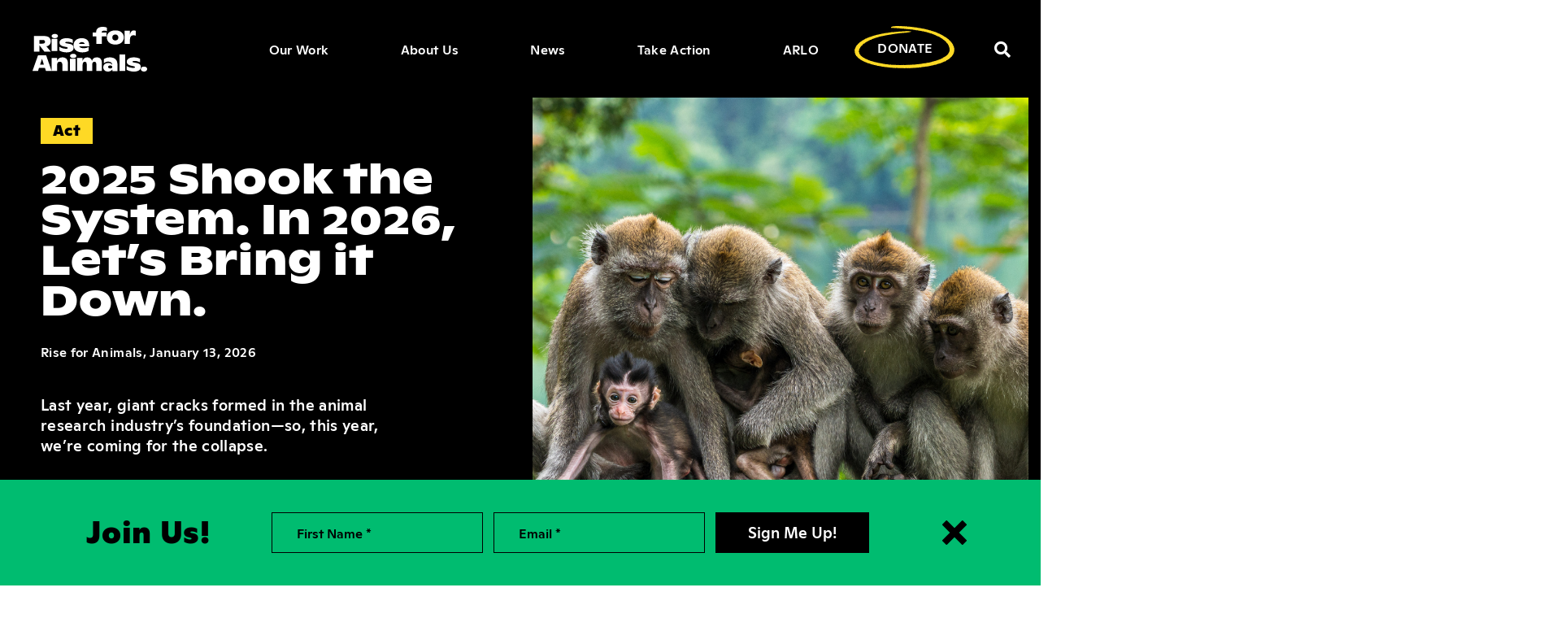

--- FILE ---
content_type: text/html; charset=UTF-8
request_url: https://riseforanimals.org/news/
body_size: 15271
content:
					<!doctype html>
<html lang="en">
  <head>
    <!-- Google analytics tag (gtag.js) -->
    <script async src="https://www.googletagmanager.com/gtag/js?id=G-R019SP83PF"></script>
    <script>
      window.dataLayer = window.dataLayer || [];
      function gtag(){dataLayer.push(arguments);}
      gtag('js', new Date());

      gtag('config', 'G-R019SP83PF');
    </script>
    <!-- Google Tag Manager -->
      <script>(function(w,d,s,l,i){w[l]=w[l]||[];w[l].push({'gtm.start':
      new Date().getTime(),event:'gtm.js'});var f=d.getElementsByTagName(s)[0],
      j=d.createElement(s),dl=l!='dataLayer'?'&l='+l:'';j.async=true;j.src=
      'https://www.googletagmanager.com/gtm.js?id='+i+dl;f.parentNode.insertBefore(j,f);
      })(window,document,'script','dataLayer','GTM-K4Z3XCD');</script>
    <!-- End Google Tag Manager -->
      <meta charset="utf-8">
      <meta name="viewport" content="width=device-width, initial-scale=1, shrink-to-fit=no">
      <meta name="facebook-domain-verification" content="0wbuaqhp3k1ho2dg1xavrkkt66z6id">
      <meta name='robots' content='index, follow, max-image-preview:large, max-snippet:-1, max-video-preview:-1' />
	<style>img:is([sizes="auto" i], [sizes^="auto," i]) { contain-intrinsic-size: 3000px 1500px }</style>
	
	<!-- This site is optimized with the Yoast SEO plugin v26.6 - https://yoast.com/wordpress/plugins/seo/ -->
	<title>News Archive &#8211; Rise for Animals</title>
	<link rel="canonical" href="https://riseforanimals.org/news/" />
	<link rel="next" href="https://riseforanimals.org/news/page/2/" />
	<meta property="og:locale" content="en_US" />
	<meta property="og:type" content="website" />
	<meta property="og:title" content="News Archive &#8211; Rise for Animals" />
	<meta property="og:url" content="https://riseforanimals.org/news/" />
	<meta property="og:site_name" content="Rise for Animals" />
	<meta name="twitter:card" content="summary_large_image" />
	<meta name="twitter:site" content="@NEAVS" />
	<script type="application/ld+json" class="yoast-schema-graph">{"@context":"https://schema.org","@graph":[{"@type":"CollectionPage","@id":"https://riseforanimals.org/news/","url":"https://riseforanimals.org/news/","name":"News Archive &#8211; Rise for Animals","isPartOf":{"@id":"https://riseforanimals.org/#website"},"breadcrumb":{"@id":"https://riseforanimals.org/news/#breadcrumb"},"inLanguage":"en-US"},{"@type":"BreadcrumbList","@id":"https://riseforanimals.org/news/#breadcrumb","itemListElement":[{"@type":"ListItem","position":1,"name":"Home","item":"https://live-riseforanimals.pantheonsite.io/"},{"@type":"ListItem","position":2,"name":"News"}]},{"@type":"WebSite","@id":"https://riseforanimals.org/#website","url":"https://riseforanimals.org/","name":"Rise for Animals","description":"","publisher":{"@id":"https://riseforanimals.org/#organization"},"potentialAction":[{"@type":"SearchAction","target":{"@type":"EntryPoint","urlTemplate":"https://riseforanimals.org/?s={search_term_string}"},"query-input":{"@type":"PropertyValueSpecification","valueRequired":true,"valueName":"search_term_string"}}],"inLanguage":"en-US"},{"@type":"Organization","@id":"https://riseforanimals.org/#organization","name":"Rise for Animals","url":"https://riseforanimals.org/","logo":{"@type":"ImageObject","inLanguage":"en-US","@id":"https://riseforanimals.org/#/schema/logo/image/","url":"https://riseforanimals.org/wp-content/uploads/2020/08/RiseforAnimals_apple-touch-icon.png","contentUrl":"https://riseforanimals.org/wp-content/uploads/2020/08/RiseforAnimals_apple-touch-icon.png","width":180,"height":180,"caption":"Rise for Animals"},"image":{"@id":"https://riseforanimals.org/#/schema/logo/image/"},"sameAs":["https://www.facebook.com/neavs/","https://x.com/NEAVS","https://www.instagram.com/neavs_1895/"]}]}</script>
	<!-- / Yoast SEO plugin. -->


<link rel='dns-prefetch' href='//ajax.googleapis.com' />
<link rel='dns-prefetch' href='//use.fontawesome.com' />
<link rel="alternate" type="application/rss+xml" title="Rise for Animals &raquo; Feed" href="https://riseforanimals.org/feed/" />
<link rel="alternate" type="application/rss+xml" title="Rise for Animals &raquo; Comments Feed" href="https://riseforanimals.org/comments/feed/" />
<link rel="alternate" type="application/rss+xml" title="Rise for Animals &raquo; News Feed" href="https://riseforanimals.org/news/feed/" />
<script type="text/javascript">
/* <![CDATA[ */
window._wpemojiSettings = {"baseUrl":"https:\/\/s.w.org\/images\/core\/emoji\/16.0.1\/72x72\/","ext":".png","svgUrl":"https:\/\/s.w.org\/images\/core\/emoji\/16.0.1\/svg\/","svgExt":".svg","source":{"concatemoji":"https:\/\/riseforanimals.org\/wp-includes\/js\/wp-emoji-release.min.js?ver=6.8.3"}};
/*! This file is auto-generated */
!function(s,n){var o,i,e;function c(e){try{var t={supportTests:e,timestamp:(new Date).valueOf()};sessionStorage.setItem(o,JSON.stringify(t))}catch(e){}}function p(e,t,n){e.clearRect(0,0,e.canvas.width,e.canvas.height),e.fillText(t,0,0);var t=new Uint32Array(e.getImageData(0,0,e.canvas.width,e.canvas.height).data),a=(e.clearRect(0,0,e.canvas.width,e.canvas.height),e.fillText(n,0,0),new Uint32Array(e.getImageData(0,0,e.canvas.width,e.canvas.height).data));return t.every(function(e,t){return e===a[t]})}function u(e,t){e.clearRect(0,0,e.canvas.width,e.canvas.height),e.fillText(t,0,0);for(var n=e.getImageData(16,16,1,1),a=0;a<n.data.length;a++)if(0!==n.data[a])return!1;return!0}function f(e,t,n,a){switch(t){case"flag":return n(e,"\ud83c\udff3\ufe0f\u200d\u26a7\ufe0f","\ud83c\udff3\ufe0f\u200b\u26a7\ufe0f")?!1:!n(e,"\ud83c\udde8\ud83c\uddf6","\ud83c\udde8\u200b\ud83c\uddf6")&&!n(e,"\ud83c\udff4\udb40\udc67\udb40\udc62\udb40\udc65\udb40\udc6e\udb40\udc67\udb40\udc7f","\ud83c\udff4\u200b\udb40\udc67\u200b\udb40\udc62\u200b\udb40\udc65\u200b\udb40\udc6e\u200b\udb40\udc67\u200b\udb40\udc7f");case"emoji":return!a(e,"\ud83e\udedf")}return!1}function g(e,t,n,a){var r="undefined"!=typeof WorkerGlobalScope&&self instanceof WorkerGlobalScope?new OffscreenCanvas(300,150):s.createElement("canvas"),o=r.getContext("2d",{willReadFrequently:!0}),i=(o.textBaseline="top",o.font="600 32px Arial",{});return e.forEach(function(e){i[e]=t(o,e,n,a)}),i}function t(e){var t=s.createElement("script");t.src=e,t.defer=!0,s.head.appendChild(t)}"undefined"!=typeof Promise&&(o="wpEmojiSettingsSupports",i=["flag","emoji"],n.supports={everything:!0,everythingExceptFlag:!0},e=new Promise(function(e){s.addEventListener("DOMContentLoaded",e,{once:!0})}),new Promise(function(t){var n=function(){try{var e=JSON.parse(sessionStorage.getItem(o));if("object"==typeof e&&"number"==typeof e.timestamp&&(new Date).valueOf()<e.timestamp+604800&&"object"==typeof e.supportTests)return e.supportTests}catch(e){}return null}();if(!n){if("undefined"!=typeof Worker&&"undefined"!=typeof OffscreenCanvas&&"undefined"!=typeof URL&&URL.createObjectURL&&"undefined"!=typeof Blob)try{var e="postMessage("+g.toString()+"("+[JSON.stringify(i),f.toString(),p.toString(),u.toString()].join(",")+"));",a=new Blob([e],{type:"text/javascript"}),r=new Worker(URL.createObjectURL(a),{name:"wpTestEmojiSupports"});return void(r.onmessage=function(e){c(n=e.data),r.terminate(),t(n)})}catch(e){}c(n=g(i,f,p,u))}t(n)}).then(function(e){for(var t in e)n.supports[t]=e[t],n.supports.everything=n.supports.everything&&n.supports[t],"flag"!==t&&(n.supports.everythingExceptFlag=n.supports.everythingExceptFlag&&n.supports[t]);n.supports.everythingExceptFlag=n.supports.everythingExceptFlag&&!n.supports.flag,n.DOMReady=!1,n.readyCallback=function(){n.DOMReady=!0}}).then(function(){return e}).then(function(){var e;n.supports.everything||(n.readyCallback(),(e=n.source||{}).concatemoji?t(e.concatemoji):e.wpemoji&&e.twemoji&&(t(e.twemoji),t(e.wpemoji)))}))}((window,document),window._wpemojiSettings);
/* ]]> */
</script>
<style id='wp-emoji-styles-inline-css' type='text/css'>

	img.wp-smiley, img.emoji {
		display: inline !important;
		border: none !important;
		box-shadow: none !important;
		height: 1em !important;
		width: 1em !important;
		margin: 0 0.07em !important;
		vertical-align: -0.1em !important;
		background: none !important;
		padding: 0 !important;
	}
</style>
<link rel='stylesheet' id='wp-block-library-css' href='https://riseforanimals.org/wp-includes/css/dist/block-library/style.min.css?ver=6.8.3' type='text/css' media='all' />
<style id='classic-theme-styles-inline-css' type='text/css'>
/*! This file is auto-generated */
.wp-block-button__link{color:#fff;background-color:#32373c;border-radius:9999px;box-shadow:none;text-decoration:none;padding:calc(.667em + 2px) calc(1.333em + 2px);font-size:1.125em}.wp-block-file__button{background:#32373c;color:#fff;text-decoration:none}
</style>
<style id='global-styles-inline-css' type='text/css'>
:root{--wp--preset--aspect-ratio--square: 1;--wp--preset--aspect-ratio--4-3: 4/3;--wp--preset--aspect-ratio--3-4: 3/4;--wp--preset--aspect-ratio--3-2: 3/2;--wp--preset--aspect-ratio--2-3: 2/3;--wp--preset--aspect-ratio--16-9: 16/9;--wp--preset--aspect-ratio--9-16: 9/16;--wp--preset--color--black: #000000;--wp--preset--color--cyan-bluish-gray: #abb8c3;--wp--preset--color--white: #ffffff;--wp--preset--color--pale-pink: #f78da7;--wp--preset--color--vivid-red: #cf2e2e;--wp--preset--color--luminous-vivid-orange: #ff6900;--wp--preset--color--luminous-vivid-amber: #fcb900;--wp--preset--color--light-green-cyan: #7bdcb5;--wp--preset--color--vivid-green-cyan: #00d084;--wp--preset--color--pale-cyan-blue: #8ed1fc;--wp--preset--color--vivid-cyan-blue: #0693e3;--wp--preset--color--vivid-purple: #9b51e0;--wp--preset--gradient--vivid-cyan-blue-to-vivid-purple: linear-gradient(135deg,rgba(6,147,227,1) 0%,rgb(155,81,224) 100%);--wp--preset--gradient--light-green-cyan-to-vivid-green-cyan: linear-gradient(135deg,rgb(122,220,180) 0%,rgb(0,208,130) 100%);--wp--preset--gradient--luminous-vivid-amber-to-luminous-vivid-orange: linear-gradient(135deg,rgba(252,185,0,1) 0%,rgba(255,105,0,1) 100%);--wp--preset--gradient--luminous-vivid-orange-to-vivid-red: linear-gradient(135deg,rgba(255,105,0,1) 0%,rgb(207,46,46) 100%);--wp--preset--gradient--very-light-gray-to-cyan-bluish-gray: linear-gradient(135deg,rgb(238,238,238) 0%,rgb(169,184,195) 100%);--wp--preset--gradient--cool-to-warm-spectrum: linear-gradient(135deg,rgb(74,234,220) 0%,rgb(151,120,209) 20%,rgb(207,42,186) 40%,rgb(238,44,130) 60%,rgb(251,105,98) 80%,rgb(254,248,76) 100%);--wp--preset--gradient--blush-light-purple: linear-gradient(135deg,rgb(255,206,236) 0%,rgb(152,150,240) 100%);--wp--preset--gradient--blush-bordeaux: linear-gradient(135deg,rgb(254,205,165) 0%,rgb(254,45,45) 50%,rgb(107,0,62) 100%);--wp--preset--gradient--luminous-dusk: linear-gradient(135deg,rgb(255,203,112) 0%,rgb(199,81,192) 50%,rgb(65,88,208) 100%);--wp--preset--gradient--pale-ocean: linear-gradient(135deg,rgb(255,245,203) 0%,rgb(182,227,212) 50%,rgb(51,167,181) 100%);--wp--preset--gradient--electric-grass: linear-gradient(135deg,rgb(202,248,128) 0%,rgb(113,206,126) 100%);--wp--preset--gradient--midnight: linear-gradient(135deg,rgb(2,3,129) 0%,rgb(40,116,252) 100%);--wp--preset--font-size--small: 13px;--wp--preset--font-size--medium: 20px;--wp--preset--font-size--large: 36px;--wp--preset--font-size--x-large: 42px;--wp--preset--spacing--20: 0.44rem;--wp--preset--spacing--30: 0.67rem;--wp--preset--spacing--40: 1rem;--wp--preset--spacing--50: 1.5rem;--wp--preset--spacing--60: 2.25rem;--wp--preset--spacing--70: 3.38rem;--wp--preset--spacing--80: 5.06rem;--wp--preset--shadow--natural: 6px 6px 9px rgba(0, 0, 0, 0.2);--wp--preset--shadow--deep: 12px 12px 50px rgba(0, 0, 0, 0.4);--wp--preset--shadow--sharp: 6px 6px 0px rgba(0, 0, 0, 0.2);--wp--preset--shadow--outlined: 6px 6px 0px -3px rgba(255, 255, 255, 1), 6px 6px rgba(0, 0, 0, 1);--wp--preset--shadow--crisp: 6px 6px 0px rgba(0, 0, 0, 1);}:where(.is-layout-flex){gap: 0.5em;}:where(.is-layout-grid){gap: 0.5em;}body .is-layout-flex{display: flex;}.is-layout-flex{flex-wrap: wrap;align-items: center;}.is-layout-flex > :is(*, div){margin: 0;}body .is-layout-grid{display: grid;}.is-layout-grid > :is(*, div){margin: 0;}:where(.wp-block-columns.is-layout-flex){gap: 2em;}:where(.wp-block-columns.is-layout-grid){gap: 2em;}:where(.wp-block-post-template.is-layout-flex){gap: 1.25em;}:where(.wp-block-post-template.is-layout-grid){gap: 1.25em;}.has-black-color{color: var(--wp--preset--color--black) !important;}.has-cyan-bluish-gray-color{color: var(--wp--preset--color--cyan-bluish-gray) !important;}.has-white-color{color: var(--wp--preset--color--white) !important;}.has-pale-pink-color{color: var(--wp--preset--color--pale-pink) !important;}.has-vivid-red-color{color: var(--wp--preset--color--vivid-red) !important;}.has-luminous-vivid-orange-color{color: var(--wp--preset--color--luminous-vivid-orange) !important;}.has-luminous-vivid-amber-color{color: var(--wp--preset--color--luminous-vivid-amber) !important;}.has-light-green-cyan-color{color: var(--wp--preset--color--light-green-cyan) !important;}.has-vivid-green-cyan-color{color: var(--wp--preset--color--vivid-green-cyan) !important;}.has-pale-cyan-blue-color{color: var(--wp--preset--color--pale-cyan-blue) !important;}.has-vivid-cyan-blue-color{color: var(--wp--preset--color--vivid-cyan-blue) !important;}.has-vivid-purple-color{color: var(--wp--preset--color--vivid-purple) !important;}.has-black-background-color{background-color: var(--wp--preset--color--black) !important;}.has-cyan-bluish-gray-background-color{background-color: var(--wp--preset--color--cyan-bluish-gray) !important;}.has-white-background-color{background-color: var(--wp--preset--color--white) !important;}.has-pale-pink-background-color{background-color: var(--wp--preset--color--pale-pink) !important;}.has-vivid-red-background-color{background-color: var(--wp--preset--color--vivid-red) !important;}.has-luminous-vivid-orange-background-color{background-color: var(--wp--preset--color--luminous-vivid-orange) !important;}.has-luminous-vivid-amber-background-color{background-color: var(--wp--preset--color--luminous-vivid-amber) !important;}.has-light-green-cyan-background-color{background-color: var(--wp--preset--color--light-green-cyan) !important;}.has-vivid-green-cyan-background-color{background-color: var(--wp--preset--color--vivid-green-cyan) !important;}.has-pale-cyan-blue-background-color{background-color: var(--wp--preset--color--pale-cyan-blue) !important;}.has-vivid-cyan-blue-background-color{background-color: var(--wp--preset--color--vivid-cyan-blue) !important;}.has-vivid-purple-background-color{background-color: var(--wp--preset--color--vivid-purple) !important;}.has-black-border-color{border-color: var(--wp--preset--color--black) !important;}.has-cyan-bluish-gray-border-color{border-color: var(--wp--preset--color--cyan-bluish-gray) !important;}.has-white-border-color{border-color: var(--wp--preset--color--white) !important;}.has-pale-pink-border-color{border-color: var(--wp--preset--color--pale-pink) !important;}.has-vivid-red-border-color{border-color: var(--wp--preset--color--vivid-red) !important;}.has-luminous-vivid-orange-border-color{border-color: var(--wp--preset--color--luminous-vivid-orange) !important;}.has-luminous-vivid-amber-border-color{border-color: var(--wp--preset--color--luminous-vivid-amber) !important;}.has-light-green-cyan-border-color{border-color: var(--wp--preset--color--light-green-cyan) !important;}.has-vivid-green-cyan-border-color{border-color: var(--wp--preset--color--vivid-green-cyan) !important;}.has-pale-cyan-blue-border-color{border-color: var(--wp--preset--color--pale-cyan-blue) !important;}.has-vivid-cyan-blue-border-color{border-color: var(--wp--preset--color--vivid-cyan-blue) !important;}.has-vivid-purple-border-color{border-color: var(--wp--preset--color--vivid-purple) !important;}.has-vivid-cyan-blue-to-vivid-purple-gradient-background{background: var(--wp--preset--gradient--vivid-cyan-blue-to-vivid-purple) !important;}.has-light-green-cyan-to-vivid-green-cyan-gradient-background{background: var(--wp--preset--gradient--light-green-cyan-to-vivid-green-cyan) !important;}.has-luminous-vivid-amber-to-luminous-vivid-orange-gradient-background{background: var(--wp--preset--gradient--luminous-vivid-amber-to-luminous-vivid-orange) !important;}.has-luminous-vivid-orange-to-vivid-red-gradient-background{background: var(--wp--preset--gradient--luminous-vivid-orange-to-vivid-red) !important;}.has-very-light-gray-to-cyan-bluish-gray-gradient-background{background: var(--wp--preset--gradient--very-light-gray-to-cyan-bluish-gray) !important;}.has-cool-to-warm-spectrum-gradient-background{background: var(--wp--preset--gradient--cool-to-warm-spectrum) !important;}.has-blush-light-purple-gradient-background{background: var(--wp--preset--gradient--blush-light-purple) !important;}.has-blush-bordeaux-gradient-background{background: var(--wp--preset--gradient--blush-bordeaux) !important;}.has-luminous-dusk-gradient-background{background: var(--wp--preset--gradient--luminous-dusk) !important;}.has-pale-ocean-gradient-background{background: var(--wp--preset--gradient--pale-ocean) !important;}.has-electric-grass-gradient-background{background: var(--wp--preset--gradient--electric-grass) !important;}.has-midnight-gradient-background{background: var(--wp--preset--gradient--midnight) !important;}.has-small-font-size{font-size: var(--wp--preset--font-size--small) !important;}.has-medium-font-size{font-size: var(--wp--preset--font-size--medium) !important;}.has-large-font-size{font-size: var(--wp--preset--font-size--large) !important;}.has-x-large-font-size{font-size: var(--wp--preset--font-size--x-large) !important;}
:where(.wp-block-post-template.is-layout-flex){gap: 1.25em;}:where(.wp-block-post-template.is-layout-grid){gap: 1.25em;}
:where(.wp-block-columns.is-layout-flex){gap: 2em;}:where(.wp-block-columns.is-layout-grid){gap: 2em;}
:root :where(.wp-block-pullquote){font-size: 1.5em;line-height: 1.6;}
</style>
<link rel='stylesheet' id='contact-form-7-css' href='https://riseforanimals.org/wp-content/plugins/contact-form-7/includes/css/styles.css?ver=5.9.8' type='text/css' media='all' />
<link rel='stylesheet' id='ivory-search-styles-css' href='https://riseforanimals.org/wp-content/plugins/add-search-to-menu/public/css/ivory-search.min.css?ver=5.5.13' type='text/css' media='all' />
<link rel='stylesheet' id='style-css' href='https://riseforanimals.org/wp-content/themes/rfa/dist/css/style.css?ver=6.8.3' type='text/css' media='all' />
<link rel='stylesheet' id='theme-style-css' href='https://riseforanimals.org/wp-content/themes/rfa/style.css?ver=6.8.3' type='text/css' media='all' />
<link rel='stylesheet' id='font-awesome-official-css' href='https://use.fontawesome.com/releases/v5.14.0/css/all.css' type='text/css' media='all' integrity="sha384-HzLeBuhoNPvSl5KYnjx0BT+WB0QEEqLprO+NBkkk5gbc67FTaL7XIGa2w1L0Xbgc" crossorigin="anonymous" />
<link rel='stylesheet' id='font-awesome-official-v4shim-css' href='https://use.fontawesome.com/releases/v5.14.0/css/v4-shims.css' type='text/css' media='all' integrity="sha384-9aKO2QU3KETrRCCXFbhLK16iRd15nC+OYEmpVb54jY8/CEXz/GVRsnM73wcbYw+m" crossorigin="anonymous" />
<style id='font-awesome-official-v4shim-inline-css' type='text/css'>
@font-face {
font-family: "FontAwesome";
font-display: block;
src: url("https://use.fontawesome.com/releases/v5.14.0/webfonts/fa-brands-400.eot"),
		url("https://use.fontawesome.com/releases/v5.14.0/webfonts/fa-brands-400.eot?#iefix") format("embedded-opentype"),
		url("https://use.fontawesome.com/releases/v5.14.0/webfonts/fa-brands-400.woff2") format("woff2"),
		url("https://use.fontawesome.com/releases/v5.14.0/webfonts/fa-brands-400.woff") format("woff"),
		url("https://use.fontawesome.com/releases/v5.14.0/webfonts/fa-brands-400.ttf") format("truetype"),
		url("https://use.fontawesome.com/releases/v5.14.0/webfonts/fa-brands-400.svg#fontawesome") format("svg");
}

@font-face {
font-family: "FontAwesome";
font-display: block;
src: url("https://use.fontawesome.com/releases/v5.14.0/webfonts/fa-solid-900.eot"),
		url("https://use.fontawesome.com/releases/v5.14.0/webfonts/fa-solid-900.eot?#iefix") format("embedded-opentype"),
		url("https://use.fontawesome.com/releases/v5.14.0/webfonts/fa-solid-900.woff2") format("woff2"),
		url("https://use.fontawesome.com/releases/v5.14.0/webfonts/fa-solid-900.woff") format("woff"),
		url("https://use.fontawesome.com/releases/v5.14.0/webfonts/fa-solid-900.ttf") format("truetype"),
		url("https://use.fontawesome.com/releases/v5.14.0/webfonts/fa-solid-900.svg#fontawesome") format("svg");
}

@font-face {
font-family: "FontAwesome";
font-display: block;
src: url("https://use.fontawesome.com/releases/v5.14.0/webfonts/fa-regular-400.eot"),
		url("https://use.fontawesome.com/releases/v5.14.0/webfonts/fa-regular-400.eot?#iefix") format("embedded-opentype"),
		url("https://use.fontawesome.com/releases/v5.14.0/webfonts/fa-regular-400.woff2") format("woff2"),
		url("https://use.fontawesome.com/releases/v5.14.0/webfonts/fa-regular-400.woff") format("woff"),
		url("https://use.fontawesome.com/releases/v5.14.0/webfonts/fa-regular-400.ttf") format("truetype"),
		url("https://use.fontawesome.com/releases/v5.14.0/webfonts/fa-regular-400.svg#fontawesome") format("svg");
unicode-range: U+F004-F005,U+F007,U+F017,U+F022,U+F024,U+F02E,U+F03E,U+F044,U+F057-F059,U+F06E,U+F070,U+F075,U+F07B-F07C,U+F080,U+F086,U+F089,U+F094,U+F09D,U+F0A0,U+F0A4-F0A7,U+F0C5,U+F0C7-F0C8,U+F0E0,U+F0EB,U+F0F3,U+F0F8,U+F0FE,U+F111,U+F118-F11A,U+F11C,U+F133,U+F144,U+F146,U+F14A,U+F14D-F14E,U+F150-F152,U+F15B-F15C,U+F164-F165,U+F185-F186,U+F191-F192,U+F1AD,U+F1C1-F1C9,U+F1CD,U+F1D8,U+F1E3,U+F1EA,U+F1F6,U+F1F9,U+F20A,U+F247-F249,U+F24D,U+F254-F25B,U+F25D,U+F267,U+F271-F274,U+F279,U+F28B,U+F28D,U+F2B5-F2B6,U+F2B9,U+F2BB,U+F2BD,U+F2C1-F2C2,U+F2D0,U+F2D2,U+F2DC,U+F2ED,U+F328,U+F358-F35B,U+F3A5,U+F3D1,U+F410,U+F4AD;
}
</style>
<link rel="https://api.w.org/" href="https://riseforanimals.org/wp-json/" /><link rel="EditURI" type="application/rsd+xml" title="RSD" href="https://riseforanimals.org/xmlrpc.php?rsd" />
<meta name="generator" content="WordPress 6.8.3" />
<style type="text/css">.blue-message {
background: none repeat scroll 0 0 #3399ff;
color: #ffffff;
text-shadow: none;
font-size: 14px;
line-height: 24px;
padding: 10px;
}.green-message {
background: none repeat scroll 0 0 #8cc14c;
color: #ffffff;
text-shadow: none;
font-size: 14px;
line-height: 24px;
padding: 10px;
}.orange-message {
background: none repeat scroll 0 0 #faa732;
color: #ffffff;
text-shadow: none;
font-size: 14px;
line-height: 24px;
padding: 10px;
}.red-message {
background: none repeat scroll 0 0 #da4d31;
color: #ffffff;
text-shadow: none;
font-size: 14px;
line-height: 24px;
padding: 10px;
}.grey-message {
background: none repeat scroll 0 0 #53555c;
color: #ffffff;
text-shadow: none;
font-size: 14px;
line-height: 24px;
padding: 10px;
}.left-block {
background: none repeat scroll 0 0px, radial-gradient(ellipse at center center, #ffffff 0%, #f2f2f2 100%) repeat scroll 0 0 rgba(0, 0, 0, 0);
color: #8b8e97;
padding: 10px;
margin: 10px;
float: left;
}.right-block {
background: none repeat scroll 0 0px, radial-gradient(ellipse at center center, #ffffff 0%, #f2f2f2 100%) repeat scroll 0 0 rgba(0, 0, 0, 0);
color: #8b8e97;
padding: 10px;
margin: 10px;
float: right;
}.blockquotes {
background: none;
border-left: 5px solid #f1f1f1;
color: #8B8E97;
font-size: 14px;
font-style: italic;
line-height: 22px;
padding-left: 15px;
padding: 10px;
width: 60%;
float: left;
}</style><link rel="icon" href="https://riseforanimals.org/wp-content/uploads/2020/08/cropped-RiseforAnimals_apple-touch-icon-32x32.png" sizes="32x32" />
<link rel="icon" href="https://riseforanimals.org/wp-content/uploads/2020/08/cropped-RiseforAnimals_apple-touch-icon-192x192.png" sizes="192x192" />
<link rel="apple-touch-icon" href="https://riseforanimals.org/wp-content/uploads/2020/08/cropped-RiseforAnimals_apple-touch-icon-180x180.png" />
<meta name="msapplication-TileImage" content="https://riseforanimals.org/wp-content/uploads/2020/08/cropped-RiseforAnimals_apple-touch-icon-270x270.png" />
			<style type="text/css">
					</style>
		
  </head>

  <body class="archive post-type-archive post-type-archive-news wp-theme-rfa rfa">
      <!-- Google Tag Manager (noscript) -->
        <noscript><iframe src="https://www.googletagmanager.com/ns.html?id=GTM-K4Z3XCD"
        height="0" width="0" style="display:none;visibility:hidden"></iframe></noscript>
      <!-- End Google Tag Manager (noscript) -->
    <a class="skip-link screen-reader-text visually-hidden focusable" href="#content">Skip to content</a>

    <nav class="navbar navbar-expand-lg navbar-dark" aria-label="main-menu">
      <div class="container">
        <a href="/" class="navbar-brand" tabindex="0">
        <div class="desktop-svg">
          <?xml version="1.0" encoding="UTF-8"?>
          <svg width="159px" height="55px" viewBox="0 0 159 62" version="1.1" xmlns="http://www.w3.org/2000/svg" xmlns:xlink="http://www.w3.org/1999/xlink">
            <title>Desktop logo</title>
            <g id="desktop-logo" stroke="none" stroke-width="1" fill="none" fill-rule="evenodd">
                <path d="M95.9939,23.619 L88.4034,23.619 L88.4034,13.2994 L83.4259,13.2994 L83.4259,7.96699 L88.3101,7.96699 C87.9368,2.76004 91.3277,0 97.5493,0 C100.131,0 101.842,0.501677 103.056,1.16036 L103.056,6.08503 C102.122,5.5518 100.94,5.26951 99.5404,5.26951 C96.8029,5.26951 95.8694,6.36732 95.8694,7.96699 L102.713,7.96699 L102.713,13.2994 L95.9939,13.2994 L95.9939,23.619 Z M119.047,14.7462 C119.047,12.2821 117.473,10.6599 114.849,10.6599 C112.194,10.6599 110.619,12.2821 110.619,14.7462 C110.619,17.2104 112.194,18.8949 114.849,18.8949 C117.473,18.8949 119.047,17.2104 119.047,14.7462 Z M126.611,14.6216 C126.611,20.2048 122.351,24.6032 114.849,24.6032 C107.347,24.6032 103.056,20.1738 103.056,14.6216 C103.056,9.03795 107.347,4.92063 114.849,4.92063 C122.351,4.92063 126.611,9.00676 126.611,14.6216 Z M30.9667,15.746 C33.5332,15.746 35.3333,14.5234 35.3333,12.7639 C35.3333,11.0641 33.5332,9.84127 30.9667,9.84127 C28.3666,9.84127 26.5,11.0641 26.5,12.7639 C26.5,14.5234 28.3666,15.746 30.9667,15.746 Z M9.61088,18.2372 L14.1385,18.2372 C16.2799,18.2372 17.3812,19.0725 17.3812,20.6808 C17.3812,22.3819 16.1881,23.2788 13.9244,23.2788 L9.61088,23.2788 L9.61088,18.2372 Z M9.61088,25.5676 L16.5246,34.4444 L25.5185,34.4444 L19.186,26.9594 C22.8877,26.6503 25.3044,23.9593 25.3044,20.0931 C25.3044,15.701 22.1229,12.7937 17.0447,12.7937 L1.96296,12.7937 L1.96296,34.4444 L9.61088,34.4444 L9.61088,25.5676 Z M34.3519,33.4603 L26.5,33.4603 L26.5,16.7302 L34.3519,16.7302 L34.3519,33.4603 Z M56.9259,29.2522 C56.9259,25.634 54.7026,24.168 50.7639,23.4816 L47.5876,22.9203 C46.063,22.6082 45.4276,22.4211 45.4276,21.735 C45.4276,21.1112 46.2852,20.7369 48.4135,20.7369 C51.2721,20.7369 53.9719,21.5479 55.8778,22.6394 L55.8778,17.7423 C54.0673,16.6504 51.0497,15.746 47.3018,15.746 C41.2668,15.746 37.4551,18.0852 37.4551,21.7037 C37.4551,24.4799 39.0116,26.2266 43.4901,27.256 L47.3018,28.0983 C48.604,28.4101 48.8581,28.8469 48.8581,29.4082 C48.8581,29.9074 48.1911,30.4063 46.5395,30.4063 C43.2995,30.4063 39.3926,29.2836 37.2963,27.6927 L37.2963,32.8705 C40.0598,34.5238 43.5854,35.4286 47.2381,35.4286 C53.5589,35.4286 56.9259,32.9331 56.9259,29.2522 Z M72.398,23.6999 C72.0873,22.1093 70.7514,21.2046 68.5456,21.2046 C66.3086,21.2046 64.8794,22.2027 64.4445,23.6999 L72.398,23.6999 Z M77.8972,33.1826 C75.9088,34.4926 72.6776,35.4286 69.167,35.4286 C61.5239,35.4286 56.9259,31.3111 56.9259,25.4155 C56.9259,19.8633 61.0892,15.746 68.1728,15.746 C75.1632,15.746 78.5185,19.3955 78.5185,24.9478 L78.5185,27.0376 L64.6309,27.0376 C65.5319,28.6908 67.7068,29.6579 71.1242,29.6579 C73.8582,29.6579 75.9399,28.9715 77.8972,27.7862 L77.8972,33.1826 Z M10.4752,52.5413 L13.1565,44.283 L15.8376,52.5413 L10.4752,52.5413 Z M7.70056,39.3651 L0,61.0159 L7.70056,61.0159 L9.04111,56.8714 L17.2405,56.8714 L18.581,61.0159 L26.5,61.0159 L34.1501,61.0159 L34.1501,52.6 C34.1501,49.8152 35.4355,48.3769 37.9437,48.3769 C40.2012,48.3769 41.3928,49.7846 41.3928,52.4778 L41.3928,61.0159 L49.0741,61.0159 L49.0741,50.8863 C49.0741,45.2553 46.4718,42.3175 41.518,42.3175 C37.6931,42.3175 35.373,44.0008 34.0874,47.5812 L34.0874,43.1131 L26.5,43.1131 L26.5,61.0159 L18.8616,39.3651 L7.70056,39.3651 Z M56.4851,37.3968 C53.8851,37.3968 52.0185,38.6197 52.0185,40.3195 C52.0185,42.0789 53.8851,43.3016 56.4851,43.3016 C59.0519,43.3016 60.8519,42.0789 60.8519,40.3195 C60.8519,38.6197 59.0519,37.3968 56.4851,37.3968 Z M59.8704,61.0159 L52.0185,61.0159 L52.0185,44.2857 L59.8704,44.2857 L59.8704,61.0159 Z M89.227,42.3175 C85.7794,42.3175 83.5227,43.8476 82.4571,47.214 C81.6422,44.0618 79.4169,42.3175 76.0631,42.3175 C72.6781,42.3175 70.484,43.8476 69.4183,47.3056 L69.4183,43.1131 L61.8333,43.1131 L61.8333,61.0159 L69.481,61.0159 L69.481,52.4778 L69.5124,52.5082 C69.5124,50.0294 70.5467,48.4075 72.4901,48.4075 C74.3391,48.4075 75.1853,49.7846 75.1853,51.8962 L75.1853,61.0159 L82.8332,61.0159 L82.8332,52.1716 C82.8332,49.9069 83.8046,48.4075 85.7794,48.4075 C87.6601,48.4075 88.5061,49.8152 88.5061,52.1716 L88.5061,61.0159 L96.1852,61.0159 L96.1852,50.4579 C96.1852,45.1941 93.7718,42.3175 89.227,42.3175 Z M104.852,55.6367 C104.852,56.8844 105.904,57.6954 107.557,57.6954 C109.361,57.6954 110.653,56.8844 110.653,55.6053 C110.653,54.3888 109.421,53.5779 107.587,53.5779 C105.904,53.5779 104.852,54.42 104.852,55.6367 Z M98.9897,44.7504 C100.884,43.4092 103.559,42.3175 107.257,42.3175 C114.05,42.3175 117.778,45.8109 117.778,52.2054 L117.778,61.376 L110.653,61.376 L110.653,59.099 C109.421,60.9705 107.437,62 104.581,62 C100.493,62 98.1481,59.4421 98.1481,56.0734 C98.1481,52.5797 100.703,50.1156 105.002,50.1156 C107.467,50.1156 109.241,50.833 110.623,52.5485 C110.413,49.6477 108.068,48.2127 104.852,48.2127 C102.657,48.2127 100.613,49.0237 98.9897,50.4587 L98.9897,44.7504 Z M120.722,61.0159 L128.574,61.0159 L128.574,38.381 L120.722,38.381 L120.722,61.0159 Z M140.828,49.4917 L144.005,50.053 C147.943,50.7394 150.167,52.2054 150.167,55.8237 C150.167,59.5045 146.8,62 140.479,62 C136.826,62 133.3,61.0953 130.537,59.4419 L130.537,54.2639 C132.633,55.855 136.54,56.9778 139.78,56.9778 C141.432,56.9778 142.099,56.4789 142.099,55.9796 C142.099,55.4184 141.845,54.9815 140.543,54.6696 L136.731,53.8274 C132.252,52.7981 130.696,51.0513 130.696,48.2751 C130.696,44.6567 134.507,42.3175 140.543,42.3175 C144.29,42.3175 147.308,43.2218 149.118,44.3137 L149.118,49.2108 C147.213,48.1191 144.513,47.3081 141.654,47.3081 C139.526,47.3081 138.669,47.6826 138.669,48.3063 C138.669,48.9925 139.304,49.1796 140.828,49.4917 Z M154.599,55.1111 C152.053,55.1111 150.167,56.6189 150.167,58.5406 C150.167,60.4623 152.053,62 154.599,62 C157.145,62 159,60.4919 159,58.5406 C159,56.6189 157.145,55.1111 154.599,55.1111 Z M135.137,17.8658 C135.137,13.4567 137.107,11.6434 140.248,11.6434 C141.634,11.6434 142.68,12.0184 143.296,12.4249 L143.296,5.67088 C142.711,5.29585 141.757,4.92063 140.494,4.92063 C137.661,4.92063 135.814,6.82796 134.983,11.1431 L134.983,5.32711 L127.593,5.32711 L127.593,23.619 L135.137,23.619 L135.137,17.8658 Z" id="desktop-rfa-logo" fill="#ffffff"></path>
            </g>
          </svg>
        </div>
        <div class="mobile-svg">
          <?xml version="1.0" encoding="UTF-8"?>
          <svg width="125px" height="40px" viewBox="0 0 159 62" version="1.1" xmlns="http://www.w3.org/2000/svg" xmlns:xlink="http://www.w3.org/1999/xlink">
            <title>Mobile logo</title>
            <g id="mobile-logo" stroke="none" stroke-width="1" fill="none" fill-rule="evenodd">
                <path d="M95.9939,23.619 L88.4034,23.619 L88.4034,13.2994 L83.4259,13.2994 L83.4259,7.96699 L88.3101,7.96699 C87.9368,2.76004 91.3277,0 97.5493,0 C100.131,0 101.842,0.501677 103.056,1.16036 L103.056,6.08503 C102.122,5.5518 100.94,5.26951 99.5404,5.26951 C96.8029,5.26951 95.8694,6.36732 95.8694,7.96699 L102.713,7.96699 L102.713,13.2994 L95.9939,13.2994 L95.9939,23.619 Z M119.047,14.7462 C119.047,12.2821 117.473,10.6599 114.849,10.6599 C112.194,10.6599 110.619,12.2821 110.619,14.7462 C110.619,17.2104 112.194,18.8949 114.849,18.8949 C117.473,18.8949 119.047,17.2104 119.047,14.7462 Z M126.611,14.6216 C126.611,20.2048 122.351,24.6032 114.849,24.6032 C107.347,24.6032 103.056,20.1738 103.056,14.6216 C103.056,9.03795 107.347,4.92063 114.849,4.92063 C122.351,4.92063 126.611,9.00676 126.611,14.6216 Z M30.9667,15.746 C33.5332,15.746 35.3333,14.5234 35.3333,12.7639 C35.3333,11.0641 33.5332,9.84127 30.9667,9.84127 C28.3666,9.84127 26.5,11.0641 26.5,12.7639 C26.5,14.5234 28.3666,15.746 30.9667,15.746 Z M9.61088,18.2372 L14.1385,18.2372 C16.2799,18.2372 17.3812,19.0725 17.3812,20.6808 C17.3812,22.3819 16.1881,23.2788 13.9244,23.2788 L9.61088,23.2788 L9.61088,18.2372 Z M9.61088,25.5676 L16.5246,34.4444 L25.5185,34.4444 L19.186,26.9594 C22.8877,26.6503 25.3044,23.9593 25.3044,20.0931 C25.3044,15.701 22.1229,12.7937 17.0447,12.7937 L1.96296,12.7937 L1.96296,34.4444 L9.61088,34.4444 L9.61088,25.5676 Z M34.3519,33.4603 L26.5,33.4603 L26.5,16.7302 L34.3519,16.7302 L34.3519,33.4603 Z M56.9259,29.2522 C56.9259,25.634 54.7026,24.168 50.7639,23.4816 L47.5876,22.9203 C46.063,22.6082 45.4276,22.4211 45.4276,21.735 C45.4276,21.1112 46.2852,20.7369 48.4135,20.7369 C51.2721,20.7369 53.9719,21.5479 55.8778,22.6394 L55.8778,17.7423 C54.0673,16.6504 51.0497,15.746 47.3018,15.746 C41.2668,15.746 37.4551,18.0852 37.4551,21.7037 C37.4551,24.4799 39.0116,26.2266 43.4901,27.256 L47.3018,28.0983 C48.604,28.4101 48.8581,28.8469 48.8581,29.4082 C48.8581,29.9074 48.1911,30.4063 46.5395,30.4063 C43.2995,30.4063 39.3926,29.2836 37.2963,27.6927 L37.2963,32.8705 C40.0598,34.5238 43.5854,35.4286 47.2381,35.4286 C53.5589,35.4286 56.9259,32.9331 56.9259,29.2522 Z M72.398,23.6999 C72.0873,22.1093 70.7514,21.2046 68.5456,21.2046 C66.3086,21.2046 64.8794,22.2027 64.4445,23.6999 L72.398,23.6999 Z M77.8972,33.1826 C75.9088,34.4926 72.6776,35.4286 69.167,35.4286 C61.5239,35.4286 56.9259,31.3111 56.9259,25.4155 C56.9259,19.8633 61.0892,15.746 68.1728,15.746 C75.1632,15.746 78.5185,19.3955 78.5185,24.9478 L78.5185,27.0376 L64.6309,27.0376 C65.5319,28.6908 67.7068,29.6579 71.1242,29.6579 C73.8582,29.6579 75.9399,28.9715 77.8972,27.7862 L77.8972,33.1826 Z M10.4752,52.5413 L13.1565,44.283 L15.8376,52.5413 L10.4752,52.5413 Z M7.70056,39.3651 L0,61.0159 L7.70056,61.0159 L9.04111,56.8714 L17.2405,56.8714 L18.581,61.0159 L26.5,61.0159 L34.1501,61.0159 L34.1501,52.6 C34.1501,49.8152 35.4355,48.3769 37.9437,48.3769 C40.2012,48.3769 41.3928,49.7846 41.3928,52.4778 L41.3928,61.0159 L49.0741,61.0159 L49.0741,50.8863 C49.0741,45.2553 46.4718,42.3175 41.518,42.3175 C37.6931,42.3175 35.373,44.0008 34.0874,47.5812 L34.0874,43.1131 L26.5,43.1131 L26.5,61.0159 L18.8616,39.3651 L7.70056,39.3651 Z M56.4851,37.3968 C53.8851,37.3968 52.0185,38.6197 52.0185,40.3195 C52.0185,42.0789 53.8851,43.3016 56.4851,43.3016 C59.0519,43.3016 60.8519,42.0789 60.8519,40.3195 C60.8519,38.6197 59.0519,37.3968 56.4851,37.3968 Z M59.8704,61.0159 L52.0185,61.0159 L52.0185,44.2857 L59.8704,44.2857 L59.8704,61.0159 Z M89.227,42.3175 C85.7794,42.3175 83.5227,43.8476 82.4571,47.214 C81.6422,44.0618 79.4169,42.3175 76.0631,42.3175 C72.6781,42.3175 70.484,43.8476 69.4183,47.3056 L69.4183,43.1131 L61.8333,43.1131 L61.8333,61.0159 L69.481,61.0159 L69.481,52.4778 L69.5124,52.5082 C69.5124,50.0294 70.5467,48.4075 72.4901,48.4075 C74.3391,48.4075 75.1853,49.7846 75.1853,51.8962 L75.1853,61.0159 L82.8332,61.0159 L82.8332,52.1716 C82.8332,49.9069 83.8046,48.4075 85.7794,48.4075 C87.6601,48.4075 88.5061,49.8152 88.5061,52.1716 L88.5061,61.0159 L96.1852,61.0159 L96.1852,50.4579 C96.1852,45.1941 93.7718,42.3175 89.227,42.3175 Z M104.852,55.6367 C104.852,56.8844 105.904,57.6954 107.557,57.6954 C109.361,57.6954 110.653,56.8844 110.653,55.6053 C110.653,54.3888 109.421,53.5779 107.587,53.5779 C105.904,53.5779 104.852,54.42 104.852,55.6367 Z M98.9897,44.7504 C100.884,43.4092 103.559,42.3175 107.257,42.3175 C114.05,42.3175 117.778,45.8109 117.778,52.2054 L117.778,61.376 L110.653,61.376 L110.653,59.099 C109.421,60.9705 107.437,62 104.581,62 C100.493,62 98.1481,59.4421 98.1481,56.0734 C98.1481,52.5797 100.703,50.1156 105.002,50.1156 C107.467,50.1156 109.241,50.833 110.623,52.5485 C110.413,49.6477 108.068,48.2127 104.852,48.2127 C102.657,48.2127 100.613,49.0237 98.9897,50.4587 L98.9897,44.7504 Z M120.722,61.0159 L128.574,61.0159 L128.574,38.381 L120.722,38.381 L120.722,61.0159 Z M140.828,49.4917 L144.005,50.053 C147.943,50.7394 150.167,52.2054 150.167,55.8237 C150.167,59.5045 146.8,62 140.479,62 C136.826,62 133.3,61.0953 130.537,59.4419 L130.537,54.2639 C132.633,55.855 136.54,56.9778 139.78,56.9778 C141.432,56.9778 142.099,56.4789 142.099,55.9796 C142.099,55.4184 141.845,54.9815 140.543,54.6696 L136.731,53.8274 C132.252,52.7981 130.696,51.0513 130.696,48.2751 C130.696,44.6567 134.507,42.3175 140.543,42.3175 C144.29,42.3175 147.308,43.2218 149.118,44.3137 L149.118,49.2108 C147.213,48.1191 144.513,47.3081 141.654,47.3081 C139.526,47.3081 138.669,47.6826 138.669,48.3063 C138.669,48.9925 139.304,49.1796 140.828,49.4917 Z M154.599,55.1111 C152.053,55.1111 150.167,56.6189 150.167,58.5406 C150.167,60.4623 152.053,62 154.599,62 C157.145,62 159,60.4919 159,58.5406 C159,56.6189 157.145,55.1111 154.599,55.1111 Z M135.137,17.8658 C135.137,13.4567 137.107,11.6434 140.248,11.6434 C141.634,11.6434 142.68,12.0184 143.296,12.4249 L143.296,5.67088 C142.711,5.29585 141.757,4.92063 140.494,4.92063 C137.661,4.92063 135.814,6.82796 134.983,11.1431 L134.983,5.32711 L127.593,5.32711 L127.593,23.619 L135.137,23.619 L135.137,17.8658 Z" id="mobile-rfa-logo" fill="#ffffff"></path>
            </g>
          </svg>
        </div>
        </a>
        <li class="main-nav-item mobile-donate">
          <a class="main-nav-link" href="/donate">Donate</a>
        </li>
        <button class="navbar-toggler" type="button" data-toggle="collapse" data-target="#navbarSupportedContent" aria-controls="navbarSupportedContent" aria-expanded="false" aria-label="Toggle navigation">
          <span class="navbar-toggler-icon"></span>
        </button>
        <div id="navbarSupportedContent" class="collapse navbar-collapse">
          <div class="menu-top-menu">
            <ul class="main-nav">
                                    <li class="main-nav-item  menu-item menu-item-type-post_type menu-item-object-page menu-item-175 menu-item-has-children">
                      <div class="navbar-accordion">
                     <div class="accordion-title-container" aria-expanded="true">                       <a class="main-nav-link" href="https://riseforanimals.org/our-work/">Our Work</a>
                                              <button class="navbar-menu-toggler" type="button" data-toggle="menu-collapse" data-target="#navContent" aria-controls="navContent" aria-expanded="false" aria-label="Toggle navigation item">
                          <span class="navbar-menu-toggler-icon"></span>
                        </button>

                        <ul class="nav-drop">
                                                            <li class="nav-drop-item">
                                    <a href="https://riseforanimals.org/category/investigate/">Exposure</a>
                                </li>
                                                            <li class="nav-drop-item">
                                    <a href="https://riseforanimals.org/category/act/">Activism</a>
                                </li>
                                                            <li class="nav-drop-item">
                                    <a href="https://riseforanimals.org/our-work/legislation/">Legislation</a>
                                </li>
                                                            <li class="nav-drop-item">
                                    <a href="https://riseforanimals.org/category/liberate/">Rescue</a>
                                </li>
                                                            <li class="nav-drop-item">
                                    <a href="https://riseforanimals.org/category/discover/">Alternatives</a>
                                </li>
                                                            <li class="nav-drop-item">
                                    <a href="https://arlo.riseforanimals.org/" target="_blank">Transparency</a>
                                </li>
                                                    </ul>
                        </div>
                                            </div>
                        
                                            </li>
                                    <li class="main-nav-item  menu-item menu-item-type-post_type menu-item-object-page menu-item-174">
                      <div class="navbar-accordion">
                                          <a class="main-nav-link" href="https://riseforanimals.org/our-story/">About Us</a>
                                            </div>
                                            </li>
                                    <li class="main-nav-item  menu-item menu-item-type-post_type menu-item-object-page menu-item-255">
                      <div class="navbar-accordion">
                                          <a class="main-nav-link" href="https://riseforanimals.org/news/">News</a>
                                            </div>
                                            </li>
                                    <li class="main-nav-item  menu-item menu-item-type-post_type menu-item-object-page menu-item-223 menu-item-has-children">
                      <div class="navbar-accordion">
                     <div class="accordion-title-container" aria-expanded="true">                       <a class="main-nav-link" href="https://riseforanimals.org/take-action/">Take Action</a>
                                              <button class="navbar-menu-toggler" type="button" data-toggle="menu-collapse" data-target="#navContent" aria-controls="navContent" aria-expanded="false" aria-label="Toggle navigation item">
                          <span class="navbar-menu-toggler-icon"></span>
                        </button>

                        <ul class="nav-drop">
                                                            <li class="nav-drop-item">
                                    <a href="https://riseforanimals.org/advocate/">Advocate</a>
                                </li>
                                                            <li class="nav-drop-item">
                                    <a href="https://riseforanimals.org/organize/">Organize</a>
                                </li>
                                                            <li class="nav-drop-item">
                                    <a href="https://riseforanimals.org/pledge/">Pledge</a>
                                </li>
                                                            <li class="nav-drop-item">
                                    <a href="https://riseforanimals.org/ar-events/">Join Events</a>
                                </li>
                                                    </ul>
                        </div>
                                            </div>
                        
                                            </li>
                                    <li class="main-nav-item  menu-item menu-item-type-custom menu-item-object-custom menu-item-8238">
                      <div class="navbar-accordion">
                                          <a class="main-nav-link" href="https://arlo.riseforanimals.org/" target="_blank">ARLO</a>
                                            </div>
                                            </li>
                                    <li class="main-nav-item mobile-only menu-item menu-item-type-custom menu-item-object-custom menu-item-498">
                      <div class="navbar-accordion">
                                          <a class="main-nav-link" href="/?s=">Search</a>
                                            </div>
                                            </li>
                                <li class="main-nav-item desktop-donate">
                  <a class="main-nav-link" href="/donate">DONATE</a>
                </li>
                <div class="searchform">
                  <li class="main-nav-item search_menu"><form  class="is-search-form is-form-style is-form-style-3 is-form-id-76 " action="https://riseforanimals.org/" method="get" role="search" ><label for="is-search-input-76"><span class="is-screen-reader-text">Search for:</span><input  type="search" id="is-search-input-76" name="s" value="" class="is-search-input" placeholder="Search here..." autocomplete=off /></label><button type="submit" class="is-search-submit"><span class="is-screen-reader-text">Search Button</span><span class="is-search-icon"><svg focusable="false" aria-label="Search" xmlns="http://www.w3.org/2000/svg" viewBox="0 0 24 24" width="24px"><path d="M15.5 14h-.79l-.28-.27C15.41 12.59 16 11.11 16 9.5 16 5.91 13.09 3 9.5 3S3 5.91 3 9.5 5.91 16 9.5 16c1.61 0 3.09-.59 4.23-1.57l.27.28v.79l5 4.99L20.49 19l-4.99-5zm-6 0C7.01 14 5 11.99 5 9.5S7.01 5 9.5 5 14 7.01 14 9.5 11.99 14 9.5 14z"></path></svg></span></button><input type="hidden" name="id" value="76" /></form>
                  </li>
                </div>
                <div class="searchformtoggle">
                  <div>
                    <button id="search-toggle">
                      <span>Toggle search bar</span>
                    </button>
                  </div>
                </div>
            </ul>
          </div>
        </div>
      </div>
    </nav>

    <div class="page__content">
      <div class="main-container">
										
    <main role="main" class="main-container" id="content">
        <div class="news-archive-main-post">
<div class="band band--news-archive">
  <div class="band__container">
    <div class="band__region band__region--band-content">
    <h1 class="title sr-only">News</h1>

        <div class="band band--news-feature">
      <div class="band__container full-bleed">
        <div class="band__region band__region--band-content">
            <div class="band__region band__region--band-article full-bleed">
              <div class="news-article">
                <div class="news-image col-md-6">
                  <img src="https://riseforanimals.org/wp-content/uploads/2026/01/Banner.Macaques.2026-Look-Ahead.png" alt="" />
                </div>
                <div class="news-information">
                  <a href="https://riseforanimals.org/news/2026-look-ahead/">
                    <div class="news-information-container">
                      <div class="news-tag">
                        <span class="tag">Act</span>
                      </div>
                      <div class="news-title h2">2025 Shook the System. In 2026, Let’s Bring it Down.</div>
                                              <div class="news-info">Rise for Animals, January 13, 2026</div>
                                            <div class="news-excerpt">Last year, giant cracks formed in the animal research industry’s foundation—so, this year, we’re coming for the collapse. </div>
                    </div>
                  </a>
                </div>
              </div>
            </div>
          </div>
        </div>
      </div>
    
          <div class="band__region band__region--band-article col-md-4">
        <div class="news-article">
          <div class="news-tag">
            <span class="tag">Think</span>
          </div>
          <a href="https://riseforanimals.org/news/new-film-old-lies/">
                      <div class="news-image">
              <img src="https://riseforanimals.org/wp-content/uploads/2026/01/Banner.How-to-Make-Drugs-Movie.png" alt="" />
            </div>
                        <div class="news-title h4">New Film, Old Lies: The Truth About Animal Experimentation</div>
                          <div class="news-info">Rise for Animals, January 20, 2026</div>
                        <div class="news-excerpt">A new, Rise for Animals-sponsored documentary exposes how animal experimentation survives on bad science, false hope, and a myth that refuses to die.</div>
          </a>
        </div>
      </div>

          <div class="band__region band__region--band-article col-md-4">
        <div class="news-article">
          <div class="news-tag">
            <span class="tag">News</span>
          </div>
          <a href="https://riseforanimals.org/news/news-jan-16-2026/">
                      <div class="news-image">
              <img src="https://riseforanimals.org/wp-content/uploads/2026/01/Banner.News-Compilation.2026-01-16.png" alt="" />
            </div>
                        <div class="news-title h4">Animal Research News Roundup: January 16, 2026</div>
                          <div class="news-info">Rise for Animals, January 16, 2026</div>
                        <div class="news-excerpt">Here are all this week's biggest stories in animal research in one convenient place. </div>
          </a>
        </div>
      </div>

          <div class="band__region band__region--band-article col-md-4">
        <div class="news-article">
          <div class="news-tag">
            <span class="tag">Investigate</span>
          </div>
          <a href="https://riseforanimals.org/news/broiler-chickens/">
                      <div class="news-image">
              <img src="https://riseforanimals.org/wp-content/uploads/2026/01/Banner.Broiler-Chickens.png" alt="" />
            </div>
                        <div class="news-title h4">Meet 264 Victims of Animal Agriculture and Animal Research</div>
                          <div class="news-info">Rise for Animals, January 14, 2026</div>
                        <div class="news-excerpt">Factory-farmed animals are also research subjects. This investigation reveals how 264 birds were harmed by industry, universities, and the USDA—with your tax dollars.</div>
          </a>
        </div>
      </div>

          <div class="band__region band__region--band-article col-md-4">
        <div class="news-article">
          <div class="news-tag">
            <span class="tag">Act</span>
          </div>
          <a href="https://riseforanimals.org/news/2026-look-ahead/">
                      <div class="news-image">
              <img src="https://riseforanimals.org/wp-content/uploads/2026/01/Banner.Macaques.2026-Look-Ahead.png" alt="" />
            </div>
                        <div class="news-title h4">2025 Shook the System. In 2026, Let’s Bring it Down.</div>
                          <div class="news-info">Rise for Animals, January 13, 2026</div>
                        <div class="news-excerpt">Last year, giant cracks formed in the animal research industry’s foundation—so, this year, we’re coming for the collapse. </div>
          </a>
        </div>
      </div>

          <div class="band__region band__region--band-article col-md-4">
        <div class="news-article">
          <div class="news-tag">
            <span class="tag">News</span>
          </div>
          <a href="https://riseforanimals.org/news/news-jan-9-2026/">
                      <div class="news-image">
              <img src="https://riseforanimals.org/wp-content/uploads/2026/01/Banner.News-Compilation.2026-01-09.png" alt="" />
            </div>
                        <div class="news-title h4">Animal Research News Roundup: January 9, 2026</div>
                          <div class="news-info">Rise for Animals, January 9, 2026</div>
                        <div class="news-excerpt">Here are all this week's biggest stories in animal research in one convenient place. </div>
          </a>
        </div>
      </div>

          <div class="band__region band__region--band-article col-md-4">
        <div class="news-article">
          <div class="news-tag">
            <span class="tag">Discover</span>
          </div>
          <a href="https://riseforanimals.org/news/sci-news-dec-2025/">
                      <div class="news-image">
              <img src="https://riseforanimals.org/wp-content/uploads/2026/01/Banner.Science-Alternatives-News-Compilation.2026-01-08.png" alt="" />
            </div>
                        <div class="news-title h4">Non-Animal & Human-Relevant Research News: December 2025</div>
                          <div class="news-info">Rise for Animals, January 8, 2026</div>
                        <div class="news-excerpt">Here are this month's highlights in non-animal and human-relevant science.</div>
          </a>
        </div>
      </div>

          <div class="band__region band__region--band-article col-md-4">
        <div class="news-article">
          <div class="news-tag">
            <span class="tag">Act</span>
          </div>
          <a href="https://riseforanimals.org/news/replace-act/">
                      <div class="news-image">
              <img src="https://riseforanimals.org/wp-content/uploads/2026/01/Banner.Replace-Act-HR-6660.png" alt="" />
            </div>
                        <div class="news-title h4">Take Action: Support the Replace Animal Tests Act</div>
                          <div class="news-info">Rise for Animals, January 7, 2026</div>
                        <div class="news-excerpt">The Replace Act would stop animal tests from being the default in regulatory testing. </div>
          </a>
        </div>
      </div>

          <div class="band__region band__region--band-article col-md-4">
        <div class="news-article">
          <div class="news-tag">
            <span class="tag">News</span>
          </div>
          <a href="https://riseforanimals.org/news/news-dec-19-2025/">
                      <div class="news-image">
              <img src="https://riseforanimals.org/wp-content/uploads/2025/12/Sharegraphic.News-Compilation.2025-12-19-2.png" alt="" />
            </div>
                        <div class="news-title h4">Animal Research News Roundup: December 19, 2025</div>
                          <div class="news-info">Rise for Animals, December 19, 2025</div>
                        <div class="news-excerpt">Here are all this week's biggest stories in animal research in one convenient place. </div>
          </a>
        </div>
      </div>

          <div class="band__region band__region--band-article col-md-4">
        <div class="news-article">
          <div class="news-tag">
            <span class="tag">Act</span>
          </div>
          <a href="https://riseforanimals.org/news/monkey-escape/">
                      <div class="news-image">
              <img src="https://riseforanimals.org/wp-content/uploads/2025/12/Banner.Cops-call-monkeys-lab-rats.png" alt="" />
            </div>
                        <div class="news-title h4">Cops Call Monkeys “Lab Rats,” Tase and Shoot Them</div>
                          <div class="news-info">Rise for Animals, December 17, 2025</div>
                        <div class="news-excerpt">Police body cam footage reveals the aftermath of a "lab animal" transport crash: escaped monkeys were gunned down—despite sanctuary offers and tranquilizers en route.</div>
          </a>
        </div>
      </div>

        </div>
  </div>
</div>
</div>

<div class="pagination">
	      <a href="" class="prev disabled"><</a>
		<ul class="pages">
					<li>
									<span class="page-number page-numbers current">1</span>
							</li>
					<li>
									<a href="https://riseforanimals.org/news/page/2/" class="page-number page-numbers">2</a>
							</li>
					<li>
									<a href="https://riseforanimals.org/news/page/3/" class="page-number page-numbers">3</a>
							</li>
					<li>
									<a href="https://riseforanimals.org/news/page/4/" class="page-number page-numbers">4</a>
							</li>
					<li>
									<a href="https://riseforanimals.org/news/page/5/" class="page-number page-numbers">5</a>
							</li>
					<li>
									<a href="https://riseforanimals.org/news/page/6/" class="page-number page-numbers">6</a>
							</li>
					<li>
									<a href="https://riseforanimals.org/news/page/7/" class="page-number page-numbers">7</a>
							</li>
					<li>
									<a href="https://riseforanimals.org/news/page/8/" class="page-number page-numbers">8</a>
							</li>
					<li>
									<a href="https://riseforanimals.org/news/page/9/" class="page-number page-numbers">9</a>
							</li>
					<li>
									<span class="dots">&hellip;</span>
							</li>
					<li>
									<a href="https://riseforanimals.org/news/page/76/" class="page-number page-numbers">76</a>
							</li>
			</ul>
			<a href="https://riseforanimals.org/news/page/2/" class="next ">></a>
    </div>

    </main>

                <div class="stay-connected content-container">
      <script src='https://actionnetwork.org/widgets/v3/form/sign-up-for-email-5?format=js&source=widget'></script>
      <div id='can-form-area-sign-up-for-email-5' class="band__container" style='width: 100%'></div>
      <div class="su-close-wrapper">
        <button id="orginalCloseButton" class="signup-close-form-btn" type="button" aria-label="Close signup form"><span class="sr-only">Close sign-up form</span></button>
      </div>
    </div>
    <footer id="footer" class="page__footer site-footer" role="contentinfo">
      <div class="nav-container  footer__container">
        <div id="footer-sidebar-left">
          <div class="left-top">
            <p>2026, Rise for Animals, a National 501(c)(3) Nonprofit Charitable Organization</p>
          </div>
          <div class="left-bottom">
            <p>Contributions to Rise for Animals are tax deductible to the extent permitted by law. Tax identification number: 04-2104756</p>
          </div>
          <div class="left-bottom signup-newsletter-btn">
            <button class="sign-up-text-footer-btn td-u" type="button" aria-label="Sign Up For Our Newsletter">
              Sign Up For Our Newsletter 
            </button>
            <div class="su-text-arrow"></div>
          </div>
        </div>
        <div class="footer-sidebar-middle-left">
          <nav class="footer-main-container" aria-label="main-footer-menu">
              <ul class="nav-main">
                                        <li class="nav-main-item  menu-item menu-item-type-post_type menu-item-object-page menu-item-home menu-item-262">
                          <a class="nav-main-link" href="https://riseforanimals.org/" tabindex="0">Home</a>
                      </li>
                                        <li class="nav-main-item  menu-item menu-item-type-post_type menu-item-object-page menu-item-266">
                          <a class="nav-main-link" href="https://riseforanimals.org/our-work/" tabindex="0">Our Work</a>
                      </li>
                                        <li class="nav-main-item  menu-item menu-item-type-post_type menu-item-object-page menu-item-263">
                          <a class="nav-main-link" href="https://riseforanimals.org/our-story/" tabindex="0">About Us</a>
                      </li>
                                        <li class="nav-main-item  menu-item menu-item-type-post_type menu-item-object-page menu-item-265">
                          <a class="nav-main-link" href="https://riseforanimals.org/news/" tabindex="0">News</a>
                      </li>
                                        <li class="nav-main-item  menu-item menu-item-type-post_type menu-item-object-page menu-item-267">
                          <a class="nav-main-link" href="https://riseforanimals.org/take-action/" tabindex="0">Take Action</a>
                      </li>
                                        <li class="nav-main-item  menu-item menu-item-type-post_type menu-item-object-page menu-item-264">
                          <a class="nav-main-link" href="https://riseforanimals.org/donate/" tabindex="0">Donate</a>
                      </li>
                                </ul>
          </nav>
        </div>
        <div id="footer-sidebar-middle-right">
          <nav class="footer-social-container" aria-label="footer-social-media-menu">
              <ul class="nav-main">
                                        <li class="nav-main-item fontawesome-brand menu-item menu-item-type-custom menu-item-object-custom menu-item-336">
                          <a class="nav-main-link" href="https://www.facebook.com/riseforanimals" tabindex="0"><span class="fab fa-facebook"></span></a>
                      </li>
                                        <li class="nav-main-item fontawesome-brand menu-item menu-item-type-custom menu-item-object-custom menu-item-337">
                          <a class="nav-main-link" href="https://twitter.com/rise_foranimals" tabindex="0"><span class="fab fa-twitter"></span></a>
                      </li>
                                        <li class="nav-main-item fontawesome-brand menu-item menu-item-type-custom menu-item-object-custom menu-item-338">
                          <a class="nav-main-link" href="https://www.instagram.com/rise_foranimals/" tabindex="0"><span class="fa fa-instagram"></span></a>
                      </li>
                                </ul>
          </nav>
        </div>
        <div id="footer-sidebar-right">
          <nav class="footer-secondary-container" aria-label="secondary-footer-menu">
              <ul class="nav-main">
                                        <li class="nav-main-item  menu-item menu-item-type-post_type menu-item-object-page menu-item-268">
                          <a class="nav-main-link" href="https://riseforanimals.org/contact-us/" tabindex="0">Contact Us</a>
                      </li>
                                        <li class="nav-main-item  menu-item menu-item-type-post_type menu-item-object-generic menu-item-510">
                          <a class="nav-main-link" href="https://riseforanimals.org/donor-privacy/" tabindex="0">Donor Privacy</a>
                      </li>
                                        <li class="nav-main-item  menu-item menu-item-type-post_type menu-item-object-generic menu-item-509">
                          <a class="nav-main-link" href="https://riseforanimals.org/privacy-policy/" tabindex="0">Privacy Policy</a>
                      </li>
                                        <li class="nav-main-item  menu-item menu-item-type-post_type menu-item-object-generic menu-item-1872">
                          <a class="nav-main-link" href="https://riseforanimals.org/accessibility/" tabindex="0">Accessibility</a>
                      </li>
                                </ul>
          </nav>
        </div>
      </div>
      <script type="speculationrules">
{"prefetch":[{"source":"document","where":{"and":[{"href_matches":"\/*"},{"not":{"href_matches":["\/wp-*.php","\/wp-admin\/*","\/wp-content\/uploads\/*","\/wp-content\/*","\/wp-content\/plugins\/*","\/wp-content\/themes\/rfa\/*","\/*\\?(.+)"]}},{"not":{"selector_matches":"a[rel~=\"nofollow\"]"}},{"not":{"selector_matches":".no-prefetch, .no-prefetch a"}}]},"eagerness":"conservative"}]}
</script>
<script>
        var commentForm = document.getElementById("commentform");
        if (commentForm) {
          commentForm.removeAttribute("novalidate");
        }
      </script>
<script type="text/javascript" src="https://riseforanimals.org/wp-includes/js/dist/hooks.min.js?ver=4d63a3d491d11ffd8ac6" id="wp-hooks-js"></script>
<script type="text/javascript" src="https://riseforanimals.org/wp-includes/js/dist/i18n.min.js?ver=5e580eb46a90c2b997e6" id="wp-i18n-js"></script>
<script type="text/javascript" id="wp-i18n-js-after">
/* <![CDATA[ */
wp.i18n.setLocaleData( { 'text direction\u0004ltr': [ 'ltr' ] } );
/* ]]> */
</script>
<script type="text/javascript" src="https://riseforanimals.org/wp-content/plugins/contact-form-7/includes/swv/js/index.js?ver=5.9.8" id="swv-js"></script>
<script type="text/javascript" id="contact-form-7-js-extra">
/* <![CDATA[ */
var wpcf7 = {"api":{"root":"https:\/\/riseforanimals.org\/wp-json\/","namespace":"contact-form-7\/v1"}};
/* ]]> */
</script>
<script type="text/javascript" src="https://riseforanimals.org/wp-content/plugins/contact-form-7/includes/js/index.js?ver=5.9.8" id="contact-form-7-js"></script>
<script type="text/javascript" src="https://ajax.googleapis.com/ajax/libs/jquery/3.1.1/jquery.min.js" id="jquery-js"></script>
<script type="text/javascript" src="https://riseforanimals.org/wp-content/themes/rfa/dist/js/app.js?ver=1.0" id="js-file-js"></script>
<script type="text/javascript" id="ivory-search-scripts-js-extra">
/* <![CDATA[ */
var IvorySearchVars = {"is_analytics_enabled":"1"};
/* ]]> */
</script>
<script type="text/javascript" src="https://riseforanimals.org/wp-content/plugins/add-search-to-menu/public/js/ivory-search.min.js?ver=5.5.13" id="ivory-search-scripts-js"></script>

    </footer>

      </div>
    </div>
  </body>
</html>
    

--- FILE ---
content_type: text/css
request_url: https://riseforanimals.org/wp-content/themes/rfa/dist/css/style.css?ver=6.8.3
body_size: 51815
content:
@charset "UTF-8";
/*
Theme Name: MA Base WP Theme
Theme URI: https://localhost:8888
Author: Message Agency
Author URI: https://www.messageagency.com/
Version: 1.0.0
Description: A base WP theme for CPL
*/
@media print {
  *,
  *::before,
  *::after {
    text-shadow: none !important;
    box-shadow: none !important;
  }
  a:not(.btn) {
    text-decoration: underline;
  }
  abbr[title]::after {
    content: " (" attr(title) ")";
  }
  pre {
    white-space: pre-wrap !important;
  }
  pre,
  blockquote {
    border: 1px solid #A0AEC0;
    page-break-inside: avoid;
  }
  tr,
  img {
    page-break-inside: avoid;
  }
  p,
  h2,
  h3 {
    orphans: 3;
    widows: 3;
  }
  h2,
  h3 {
    page-break-after: avoid;
  }
  @page {
    size: a3;
  }
  body {
    min-width: 992px !important;
  }
  .container {
    min-width: 992px !important;
  }
  .navbar {
    display: none;
  }
  .badge {
    border: 1px solid #000;
  }
  .table {
    border-collapse: collapse !important;
  }
  .table td,
  .table th {
    background-color: #fff !important;
  }
  .table-bordered th,
  .table-bordered td {
    border: 1px solid #E2E8F0 !important;
  }
  .table-dark {
    color: inherit;
  }
  .table-dark th,
  .table-dark td,
  .table-dark thead th,
  .table-dark tbody + tbody {
    border-color: #E2E8F0;
  }
  .table .thead-dark th {
    color: inherit;
    border-color: #E2E8F0;
  }
}
*,
*::before,
*::after {
  box-sizing: border-box;
}

html {
  font-family: sans-serif;
  line-height: 1.15;
  -webkit-text-size-adjust: 100%;
  -webkit-tap-highlight-color: rgba(0, 0, 0, 0);
}

article, aside, figcaption, figure, footer, header, hgroup, main, nav, section {
  display: block;
}

body {
  margin: 0;
  font-family: -apple-system, BlinkMacSystemFont, "Segoe UI", Roboto, "Helvetica Neue", Arial, "Noto Sans", sans-serif, "Apple Color Emoji", "Segoe UI Emoji", "Segoe UI Symbol", "Noto Color Emoji";
  font-size: 1rem;
  font-weight: 400;
  line-height: 1.5;
  color: #1A202C;
  text-align: left;
  background-color: #fff;
}

[tabindex="-1"]:focus:not(:focus-visible) {
  outline: 0 !important;
}

hr {
  box-sizing: content-box;
  height: 0;
  overflow: visible;
}

h1, h2, h3, h4, h5, h6 {
  margin-top: 0;
  margin-bottom: 0.5rem;
}

p {
  margin-top: 0;
  margin-bottom: 1rem;
}

abbr[title],
abbr[data-original-title] {
  text-decoration: underline;
  -webkit-text-decoration: underline dotted;
          text-decoration: underline dotted;
  cursor: help;
  border-bottom: 0;
  -webkit-text-decoration-skip-ink: none;
          text-decoration-skip-ink: none;
}

address {
  margin-bottom: 1rem;
  font-style: normal;
  line-height: inherit;
}

ol,
ul,
dl {
  margin-top: 0;
  margin-bottom: 1rem;
}

ol ol,
ul ul,
ol ul,
ul ol {
  margin-bottom: 0;
}

dt {
  font-weight: 700;
}

dd {
  margin-bottom: 0.5rem;
  margin-left: 0;
}

blockquote {
  margin: 0 0 1rem;
}

b,
strong {
  font-weight: bolder;
}

small {
  font-size: 80%;
}

sub,
sup {
  position: relative;
  font-size: 75%;
  line-height: 0;
  vertical-align: baseline;
}

sub {
  bottom: -0.25em;
}

sup {
  top: -0.5em;
}

a {
  color: #3182CE;
  text-decoration: none;
  background-color: transparent;
}
a:hover {
  color: rgb(34.3, 91, 144.2);
  text-decoration: underline;
}

a:not([href]):not([class]) {
  color: inherit;
  text-decoration: none;
}
a:not([href]):not([class]):hover {
  color: inherit;
  text-decoration: none;
}

pre,
code,
kbd,
samp {
  font-family: SFMono-Regular, Menlo, Monaco, Consolas, "Liberation Mono", "Courier New", monospace;
  font-size: 1em;
}

pre {
  margin-top: 0;
  margin-bottom: 1rem;
  overflow: auto;
  -ms-overflow-style: scrollbar;
}

figure {
  margin: 0 0 1rem;
}

img {
  vertical-align: middle;
  border-style: none;
}

svg {
  overflow: hidden;
  vertical-align: middle;
}

table {
  border-collapse: collapse;
}

caption {
  padding-top: 0.75rem;
  padding-bottom: 0.75rem;
  color: #A18096;
  text-align: left;
  caption-side: bottom;
}

th {
  text-align: inherit;
  text-align: -webkit-match-parent;
}

label {
  display: inline-block;
  margin-bottom: 0.5rem;
}

button {
  border-radius: 0;
}

button:focus:not(:focus-visible) {
  outline: 0;
}

input,
button,
select,
optgroup,
textarea {
  margin: 0;
  font-family: inherit;
  font-size: inherit;
  line-height: inherit;
}

button,
input {
  overflow: visible;
}

button,
select {
  text-transform: none;
}

[role=button] {
  cursor: pointer;
}

select {
  word-wrap: normal;
}

button,
[type=button],
[type=reset],
[type=submit] {
  -webkit-appearance: button;
}

button:not(:disabled),
[type=button]:not(:disabled),
[type=reset]:not(:disabled),
[type=submit]:not(:disabled) {
  cursor: pointer;
}

button::-moz-focus-inner,
[type=button]::-moz-focus-inner,
[type=reset]::-moz-focus-inner,
[type=submit]::-moz-focus-inner {
  padding: 0;
  border-style: none;
}

input[type=radio],
input[type=checkbox] {
  box-sizing: border-box;
  padding: 0;
}

textarea {
  overflow: auto;
  resize: vertical;
}

fieldset {
  min-width: 0;
  padding: 0;
  margin: 0;
  border: 0;
}

legend {
  display: block;
  width: 100%;
  max-width: 100%;
  padding: 0;
  margin-bottom: 0.5rem;
  font-size: 1.5rem;
  line-height: inherit;
  color: inherit;
  white-space: normal;
}
@media (max-width: 1200px) {
  legend {
    font-size: calc(1.275rem + 0.3vw);
  }
}

progress {
  vertical-align: baseline;
}

[type=number]::-webkit-inner-spin-button,
[type=number]::-webkit-outer-spin-button {
  height: auto;
}

[type=search] {
  outline-offset: -2px;
  -webkit-appearance: none;
}

[type=search]::-webkit-search-decoration {
  -webkit-appearance: none;
}

::-webkit-file-upload-button {
  font: inherit;
  -webkit-appearance: button;
}

output {
  display: inline-block;
}

summary {
  display: list-item;
  cursor: pointer;
}

template {
  display: none;
}

[hidden] {
  display: none !important;
}

h1, h2, h3, h4, h5, h6,
.h1, .h2, .h3, .h4, .h5, .h6 {
  margin-bottom: 0.5rem;
  font-weight: 500;
  line-height: 1.2;
}

h1, .h1 {
  font-size: 2.5rem;
}
@media (max-width: 1200px) {
  h1, .h1 {
    font-size: calc(1.375rem + 1.5vw);
  }
}

h2, .h2 {
  font-size: 2rem;
}
@media (max-width: 1200px) {
  h2, .h2 {
    font-size: calc(1.325rem + 0.9vw);
  }
}

h3, .h3 {
  font-size: 1.75rem;
}
@media (max-width: 1200px) {
  h3, .h3 {
    font-size: calc(1.3rem + 0.6vw);
  }
}

h4, .h4 {
  font-size: 1.5rem;
}
@media (max-width: 1200px) {
  h4, .h4 {
    font-size: calc(1.275rem + 0.3vw);
  }
}

h5, .h5 {
  font-size: 1.25rem;
}

h6, .h6 {
  font-size: 1rem;
}

.lead {
  font-size: 1.25rem;
  font-weight: 300;
}

.display-1 {
  font-size: 6rem;
  font-weight: 300;
  line-height: 1.2;
}
@media (max-width: 1200px) {
  .display-1 {
    font-size: calc(1.725rem + 5.7vw);
  }
}

.display-2 {
  font-size: 5.5rem;
  font-weight: 300;
  line-height: 1.2;
}
@media (max-width: 1200px) {
  .display-2 {
    font-size: calc(1.675rem + 5.1vw);
  }
}

.display-3 {
  font-size: 4.5rem;
  font-weight: 300;
  line-height: 1.2;
}
@media (max-width: 1200px) {
  .display-3 {
    font-size: calc(1.575rem + 3.9vw);
  }
}

.display-4 {
  font-size: 3.5rem;
  font-weight: 300;
  line-height: 1.2;
}
@media (max-width: 1200px) {
  .display-4 {
    font-size: calc(1.475rem + 2.7vw);
  }
}

hr {
  margin-top: 1rem;
  margin-bottom: 1rem;
  border: 0;
  border-top: 1px solid rgba(0, 0, 0, 0.1);
}

small,
.small {
  font-size: 80%;
  font-weight: 400;
}

mark,
.mark {
  padding: 0.2em;
  background-color: #fcf8e3;
}

.list-unstyled {
  padding-left: 0;
  list-style: none;
}

.list-inline {
  padding-left: 0;
  list-style: none;
}

.list-inline-item {
  display: inline-block;
}
.list-inline-item:not(:last-child) {
  margin-right: 0.5rem;
}

.initialism {
  font-size: 90%;
  text-transform: uppercase;
}

.blockquote {
  margin-bottom: 1rem;
  font-size: 1.25rem;
}

.blockquote-footer {
  display: block;
  font-size: 80%;
  color: #A18096;
}
.blockquote-footer::before {
  content: "— ";
}

.img-fluid {
  max-width: 100%;
  height: auto;
}

.img-thumbnail {
  padding: 0.25rem;
  background-color: #fff;
  border: 1px solid #E2E8F0;
  border-radius: 0.25rem;
  max-width: 100%;
  height: auto;
}

.figure {
  display: inline-block;
}

.figure-img {
  margin-bottom: 0.5rem;
  line-height: 1;
}

.figure-caption {
  font-size: 90%;
  color: #A18096;
}

code {
  font-size: 87.5%;
  color: #e83e8c;
  word-wrap: break-word;
}
a > code {
  color: inherit;
}

kbd {
  padding: 0.2rem 0.4rem;
  font-size: 87.5%;
  color: #fff;
  background-color: #1A202C;
  border-radius: 0.2rem;
}
kbd kbd {
  padding: 0;
  font-size: 100%;
  font-weight: 700;
}

pre {
  display: block;
  font-size: 87.5%;
  color: #1A202C;
}
pre code {
  font-size: inherit;
  color: inherit;
  word-break: normal;
}

.pre-scrollable {
  max-height: 340px;
  overflow-y: scroll;
}

.container,
.container-fluid,
.container-xl,
.container-lg,
.container-md,
.container-sm {
  width: 100%;
  padding-right: 15px;
  padding-left: 15px;
  margin-right: auto;
  margin-left: auto;
}

@media (min-width: 576px) {
  .container-sm, .container {
    max-width: 540px;
  }
}
@media (min-width: 768px) {
  .container-md, .container-sm, .container {
    max-width: 720px;
  }
}
@media (min-width: 992px) {
  .container-lg, .container-md, .container-sm, .container {
    max-width: 960px;
  }
}
@media (min-width: 1200px) {
  .container-xl, .container-lg, .container-md, .container-sm, .container {
    max-width: 1140px;
  }
}
.row {
  display: flex;
  flex-wrap: wrap;
  margin-right: -15px;
  margin-left: -15px;
}

.no-gutters {
  margin-right: 0;
  margin-left: 0;
}
.no-gutters > .col,
.no-gutters > [class*=col-] {
  padding-right: 0;
  padding-left: 0;
}

.col-xl,
.col-xl-auto, .col-xl-12, .col-xl-11, .col-xl-10, .col-xl-9, .col-xl-8, .col-xl-7, .col-xl-6, .col-xl-5, .col-xl-4, .col-xl-3, .col-xl-2, .col-xl-1, .col-lg,
.col-lg-auto, .col-lg-12, .col-lg-11, .col-lg-10, .col-lg-9, .col-lg-8, .col-lg-7, .col-lg-6, .col-lg-5, .col-lg-4, .col-lg-3, .col-lg-2, .col-lg-1, .col-md,
.col-md-auto, .col-md-12, .col-md-11, .col-md-10, .col-md-9, .col-md-8, .col-md-7, .col-md-6, .col-md-5, .col-md-4, .col-md-3, .col-md-2, .col-md-1, .col-sm,
.col-sm-auto, .col-sm-12, .col-sm-11, .col-sm-10, .col-sm-9, .col-sm-8, .col-sm-7, .col-sm-6, .col-sm-5, .col-sm-4, .col-sm-3, .col-sm-2, .col-sm-1, .col,
.col-auto, .col-12, .col-11, .col-10, .col-9, .col-8, .col-7, .col-6, .col-5, .col-4, .col-3, .col-2, .col-1 {
  position: relative;
  width: 100%;
  padding-right: 15px;
  padding-left: 15px;
}

.col {
  flex-basis: 0;
  flex-grow: 1;
  max-width: 100%;
}

.row-cols-1 > * {
  flex: 0 0 100%;
  max-width: 100%;
}

.row-cols-2 > * {
  flex: 0 0 50%;
  max-width: 50%;
}

.row-cols-3 > * {
  flex: 0 0 33.3333333333%;
  max-width: 33.3333333333%;
}

.row-cols-4 > * {
  flex: 0 0 25%;
  max-width: 25%;
}

.row-cols-5 > * {
  flex: 0 0 20%;
  max-width: 20%;
}

.row-cols-6 > * {
  flex: 0 0 16.6666666667%;
  max-width: 16.6666666667%;
}

.col-auto {
  flex: 0 0 auto;
  width: auto;
  max-width: 100%;
}

.col-1 {
  flex: 0 0 8.33333333%;
  max-width: 8.33333333%;
}

.col-2 {
  flex: 0 0 16.66666667%;
  max-width: 16.66666667%;
}

.col-3 {
  flex: 0 0 25%;
  max-width: 25%;
}

.col-4 {
  flex: 0 0 33.33333333%;
  max-width: 33.33333333%;
}

.col-5 {
  flex: 0 0 41.66666667%;
  max-width: 41.66666667%;
}

.col-6 {
  flex: 0 0 50%;
  max-width: 50%;
}

.col-7 {
  flex: 0 0 58.33333333%;
  max-width: 58.33333333%;
}

.col-8 {
  flex: 0 0 66.66666667%;
  max-width: 66.66666667%;
}

.col-9 {
  flex: 0 0 75%;
  max-width: 75%;
}

.col-10 {
  flex: 0 0 83.33333333%;
  max-width: 83.33333333%;
}

.col-11 {
  flex: 0 0 91.66666667%;
  max-width: 91.66666667%;
}

.col-12 {
  flex: 0 0 100%;
  max-width: 100%;
}

.order-first {
  order: -1;
}

.order-last {
  order: 13;
}

.order-0 {
  order: 0;
}

.order-1 {
  order: 1;
}

.order-2 {
  order: 2;
}

.order-3 {
  order: 3;
}

.order-4 {
  order: 4;
}

.order-5 {
  order: 5;
}

.order-6 {
  order: 6;
}

.order-7 {
  order: 7;
}

.order-8 {
  order: 8;
}

.order-9 {
  order: 9;
}

.order-10 {
  order: 10;
}

.order-11 {
  order: 11;
}

.order-12 {
  order: 12;
}

.offset-1 {
  margin-left: 8.33333333%;
}

.offset-2 {
  margin-left: 16.66666667%;
}

.offset-3 {
  margin-left: 25%;
}

.offset-4 {
  margin-left: 33.33333333%;
}

.offset-5 {
  margin-left: 41.66666667%;
}

.offset-6 {
  margin-left: 50%;
}

.offset-7 {
  margin-left: 58.33333333%;
}

.offset-8 {
  margin-left: 66.66666667%;
}

.offset-9 {
  margin-left: 75%;
}

.offset-10 {
  margin-left: 83.33333333%;
}

.offset-11 {
  margin-left: 91.66666667%;
}

@media (min-width: 576px) {
  .col-sm {
    flex-basis: 0;
    flex-grow: 1;
    max-width: 100%;
  }
  .row-cols-sm-1 > * {
    flex: 0 0 100%;
    max-width: 100%;
  }
  .row-cols-sm-2 > * {
    flex: 0 0 50%;
    max-width: 50%;
  }
  .row-cols-sm-3 > * {
    flex: 0 0 33.3333333333%;
    max-width: 33.3333333333%;
  }
  .row-cols-sm-4 > * {
    flex: 0 0 25%;
    max-width: 25%;
  }
  .row-cols-sm-5 > * {
    flex: 0 0 20%;
    max-width: 20%;
  }
  .row-cols-sm-6 > * {
    flex: 0 0 16.6666666667%;
    max-width: 16.6666666667%;
  }
  .col-sm-auto {
    flex: 0 0 auto;
    width: auto;
    max-width: 100%;
  }
  .col-sm-1 {
    flex: 0 0 8.33333333%;
    max-width: 8.33333333%;
  }
  .col-sm-2 {
    flex: 0 0 16.66666667%;
    max-width: 16.66666667%;
  }
  .col-sm-3 {
    flex: 0 0 25%;
    max-width: 25%;
  }
  .col-sm-4 {
    flex: 0 0 33.33333333%;
    max-width: 33.33333333%;
  }
  .col-sm-5 {
    flex: 0 0 41.66666667%;
    max-width: 41.66666667%;
  }
  .col-sm-6 {
    flex: 0 0 50%;
    max-width: 50%;
  }
  .col-sm-7 {
    flex: 0 0 58.33333333%;
    max-width: 58.33333333%;
  }
  .col-sm-8 {
    flex: 0 0 66.66666667%;
    max-width: 66.66666667%;
  }
  .col-sm-9 {
    flex: 0 0 75%;
    max-width: 75%;
  }
  .col-sm-10 {
    flex: 0 0 83.33333333%;
    max-width: 83.33333333%;
  }
  .col-sm-11 {
    flex: 0 0 91.66666667%;
    max-width: 91.66666667%;
  }
  .col-sm-12 {
    flex: 0 0 100%;
    max-width: 100%;
  }
  .order-sm-first {
    order: -1;
  }
  .order-sm-last {
    order: 13;
  }
  .order-sm-0 {
    order: 0;
  }
  .order-sm-1 {
    order: 1;
  }
  .order-sm-2 {
    order: 2;
  }
  .order-sm-3 {
    order: 3;
  }
  .order-sm-4 {
    order: 4;
  }
  .order-sm-5 {
    order: 5;
  }
  .order-sm-6 {
    order: 6;
  }
  .order-sm-7 {
    order: 7;
  }
  .order-sm-8 {
    order: 8;
  }
  .order-sm-9 {
    order: 9;
  }
  .order-sm-10 {
    order: 10;
  }
  .order-sm-11 {
    order: 11;
  }
  .order-sm-12 {
    order: 12;
  }
  .offset-sm-0 {
    margin-left: 0;
  }
  .offset-sm-1 {
    margin-left: 8.33333333%;
  }
  .offset-sm-2 {
    margin-left: 16.66666667%;
  }
  .offset-sm-3 {
    margin-left: 25%;
  }
  .offset-sm-4 {
    margin-left: 33.33333333%;
  }
  .offset-sm-5 {
    margin-left: 41.66666667%;
  }
  .offset-sm-6 {
    margin-left: 50%;
  }
  .offset-sm-7 {
    margin-left: 58.33333333%;
  }
  .offset-sm-8 {
    margin-left: 66.66666667%;
  }
  .offset-sm-9 {
    margin-left: 75%;
  }
  .offset-sm-10 {
    margin-left: 83.33333333%;
  }
  .offset-sm-11 {
    margin-left: 91.66666667%;
  }
}
@media (min-width: 768px) {
  .col-md {
    flex-basis: 0;
    flex-grow: 1;
    max-width: 100%;
  }
  .row-cols-md-1 > * {
    flex: 0 0 100%;
    max-width: 100%;
  }
  .row-cols-md-2 > * {
    flex: 0 0 50%;
    max-width: 50%;
  }
  .row-cols-md-3 > * {
    flex: 0 0 33.3333333333%;
    max-width: 33.3333333333%;
  }
  .row-cols-md-4 > * {
    flex: 0 0 25%;
    max-width: 25%;
  }
  .row-cols-md-5 > * {
    flex: 0 0 20%;
    max-width: 20%;
  }
  .row-cols-md-6 > * {
    flex: 0 0 16.6666666667%;
    max-width: 16.6666666667%;
  }
  .col-md-auto {
    flex: 0 0 auto;
    width: auto;
    max-width: 100%;
  }
  .col-md-1 {
    flex: 0 0 8.33333333%;
    max-width: 8.33333333%;
  }
  .col-md-2 {
    flex: 0 0 16.66666667%;
    max-width: 16.66666667%;
  }
  .col-md-3 {
    flex: 0 0 25%;
    max-width: 25%;
  }
  .col-md-4 {
    flex: 0 0 33.33333333%;
    max-width: 33.33333333%;
  }
  .col-md-5 {
    flex: 0 0 41.66666667%;
    max-width: 41.66666667%;
  }
  .col-md-6 {
    flex: 0 0 50%;
    max-width: 50%;
  }
  .col-md-7 {
    flex: 0 0 58.33333333%;
    max-width: 58.33333333%;
  }
  .col-md-8 {
    flex: 0 0 66.66666667%;
    max-width: 66.66666667%;
  }
  .col-md-9 {
    flex: 0 0 75%;
    max-width: 75%;
  }
  .col-md-10 {
    flex: 0 0 83.33333333%;
    max-width: 83.33333333%;
  }
  .col-md-11 {
    flex: 0 0 91.66666667%;
    max-width: 91.66666667%;
  }
  .col-md-12 {
    flex: 0 0 100%;
    max-width: 100%;
  }
  .order-md-first {
    order: -1;
  }
  .order-md-last {
    order: 13;
  }
  .order-md-0 {
    order: 0;
  }
  .order-md-1 {
    order: 1;
  }
  .order-md-2 {
    order: 2;
  }
  .order-md-3 {
    order: 3;
  }
  .order-md-4 {
    order: 4;
  }
  .order-md-5 {
    order: 5;
  }
  .order-md-6 {
    order: 6;
  }
  .order-md-7 {
    order: 7;
  }
  .order-md-8 {
    order: 8;
  }
  .order-md-9 {
    order: 9;
  }
  .order-md-10 {
    order: 10;
  }
  .order-md-11 {
    order: 11;
  }
  .order-md-12 {
    order: 12;
  }
  .offset-md-0 {
    margin-left: 0;
  }
  .offset-md-1 {
    margin-left: 8.33333333%;
  }
  .offset-md-2 {
    margin-left: 16.66666667%;
  }
  .offset-md-3 {
    margin-left: 25%;
  }
  .offset-md-4 {
    margin-left: 33.33333333%;
  }
  .offset-md-5 {
    margin-left: 41.66666667%;
  }
  .offset-md-6 {
    margin-left: 50%;
  }
  .offset-md-7 {
    margin-left: 58.33333333%;
  }
  .offset-md-8 {
    margin-left: 66.66666667%;
  }
  .offset-md-9 {
    margin-left: 75%;
  }
  .offset-md-10 {
    margin-left: 83.33333333%;
  }
  .offset-md-11 {
    margin-left: 91.66666667%;
  }
}
@media (min-width: 992px) {
  .col-lg {
    flex-basis: 0;
    flex-grow: 1;
    max-width: 100%;
  }
  .row-cols-lg-1 > * {
    flex: 0 0 100%;
    max-width: 100%;
  }
  .row-cols-lg-2 > * {
    flex: 0 0 50%;
    max-width: 50%;
  }
  .row-cols-lg-3 > * {
    flex: 0 0 33.3333333333%;
    max-width: 33.3333333333%;
  }
  .row-cols-lg-4 > * {
    flex: 0 0 25%;
    max-width: 25%;
  }
  .row-cols-lg-5 > * {
    flex: 0 0 20%;
    max-width: 20%;
  }
  .row-cols-lg-6 > * {
    flex: 0 0 16.6666666667%;
    max-width: 16.6666666667%;
  }
  .col-lg-auto {
    flex: 0 0 auto;
    width: auto;
    max-width: 100%;
  }
  .col-lg-1 {
    flex: 0 0 8.33333333%;
    max-width: 8.33333333%;
  }
  .col-lg-2 {
    flex: 0 0 16.66666667%;
    max-width: 16.66666667%;
  }
  .col-lg-3 {
    flex: 0 0 25%;
    max-width: 25%;
  }
  .col-lg-4 {
    flex: 0 0 33.33333333%;
    max-width: 33.33333333%;
  }
  .col-lg-5 {
    flex: 0 0 41.66666667%;
    max-width: 41.66666667%;
  }
  .col-lg-6 {
    flex: 0 0 50%;
    max-width: 50%;
  }
  .col-lg-7 {
    flex: 0 0 58.33333333%;
    max-width: 58.33333333%;
  }
  .col-lg-8 {
    flex: 0 0 66.66666667%;
    max-width: 66.66666667%;
  }
  .col-lg-9 {
    flex: 0 0 75%;
    max-width: 75%;
  }
  .col-lg-10 {
    flex: 0 0 83.33333333%;
    max-width: 83.33333333%;
  }
  .col-lg-11 {
    flex: 0 0 91.66666667%;
    max-width: 91.66666667%;
  }
  .col-lg-12 {
    flex: 0 0 100%;
    max-width: 100%;
  }
  .order-lg-first {
    order: -1;
  }
  .order-lg-last {
    order: 13;
  }
  .order-lg-0 {
    order: 0;
  }
  .order-lg-1 {
    order: 1;
  }
  .order-lg-2 {
    order: 2;
  }
  .order-lg-3 {
    order: 3;
  }
  .order-lg-4 {
    order: 4;
  }
  .order-lg-5 {
    order: 5;
  }
  .order-lg-6 {
    order: 6;
  }
  .order-lg-7 {
    order: 7;
  }
  .order-lg-8 {
    order: 8;
  }
  .order-lg-9 {
    order: 9;
  }
  .order-lg-10 {
    order: 10;
  }
  .order-lg-11 {
    order: 11;
  }
  .order-lg-12 {
    order: 12;
  }
  .offset-lg-0 {
    margin-left: 0;
  }
  .offset-lg-1 {
    margin-left: 8.33333333%;
  }
  .offset-lg-2 {
    margin-left: 16.66666667%;
  }
  .offset-lg-3 {
    margin-left: 25%;
  }
  .offset-lg-4 {
    margin-left: 33.33333333%;
  }
  .offset-lg-5 {
    margin-left: 41.66666667%;
  }
  .offset-lg-6 {
    margin-left: 50%;
  }
  .offset-lg-7 {
    margin-left: 58.33333333%;
  }
  .offset-lg-8 {
    margin-left: 66.66666667%;
  }
  .offset-lg-9 {
    margin-left: 75%;
  }
  .offset-lg-10 {
    margin-left: 83.33333333%;
  }
  .offset-lg-11 {
    margin-left: 91.66666667%;
  }
}
@media (min-width: 1200px) {
  .col-xl {
    flex-basis: 0;
    flex-grow: 1;
    max-width: 100%;
  }
  .row-cols-xl-1 > * {
    flex: 0 0 100%;
    max-width: 100%;
  }
  .row-cols-xl-2 > * {
    flex: 0 0 50%;
    max-width: 50%;
  }
  .row-cols-xl-3 > * {
    flex: 0 0 33.3333333333%;
    max-width: 33.3333333333%;
  }
  .row-cols-xl-4 > * {
    flex: 0 0 25%;
    max-width: 25%;
  }
  .row-cols-xl-5 > * {
    flex: 0 0 20%;
    max-width: 20%;
  }
  .row-cols-xl-6 > * {
    flex: 0 0 16.6666666667%;
    max-width: 16.6666666667%;
  }
  .col-xl-auto {
    flex: 0 0 auto;
    width: auto;
    max-width: 100%;
  }
  .col-xl-1 {
    flex: 0 0 8.33333333%;
    max-width: 8.33333333%;
  }
  .col-xl-2 {
    flex: 0 0 16.66666667%;
    max-width: 16.66666667%;
  }
  .col-xl-3 {
    flex: 0 0 25%;
    max-width: 25%;
  }
  .col-xl-4 {
    flex: 0 0 33.33333333%;
    max-width: 33.33333333%;
  }
  .col-xl-5 {
    flex: 0 0 41.66666667%;
    max-width: 41.66666667%;
  }
  .col-xl-6 {
    flex: 0 0 50%;
    max-width: 50%;
  }
  .col-xl-7 {
    flex: 0 0 58.33333333%;
    max-width: 58.33333333%;
  }
  .col-xl-8 {
    flex: 0 0 66.66666667%;
    max-width: 66.66666667%;
  }
  .col-xl-9 {
    flex: 0 0 75%;
    max-width: 75%;
  }
  .col-xl-10 {
    flex: 0 0 83.33333333%;
    max-width: 83.33333333%;
  }
  .col-xl-11 {
    flex: 0 0 91.66666667%;
    max-width: 91.66666667%;
  }
  .col-xl-12 {
    flex: 0 0 100%;
    max-width: 100%;
  }
  .order-xl-first {
    order: -1;
  }
  .order-xl-last {
    order: 13;
  }
  .order-xl-0 {
    order: 0;
  }
  .order-xl-1 {
    order: 1;
  }
  .order-xl-2 {
    order: 2;
  }
  .order-xl-3 {
    order: 3;
  }
  .order-xl-4 {
    order: 4;
  }
  .order-xl-5 {
    order: 5;
  }
  .order-xl-6 {
    order: 6;
  }
  .order-xl-7 {
    order: 7;
  }
  .order-xl-8 {
    order: 8;
  }
  .order-xl-9 {
    order: 9;
  }
  .order-xl-10 {
    order: 10;
  }
  .order-xl-11 {
    order: 11;
  }
  .order-xl-12 {
    order: 12;
  }
  .offset-xl-0 {
    margin-left: 0;
  }
  .offset-xl-1 {
    margin-left: 8.33333333%;
  }
  .offset-xl-2 {
    margin-left: 16.66666667%;
  }
  .offset-xl-3 {
    margin-left: 25%;
  }
  .offset-xl-4 {
    margin-left: 33.33333333%;
  }
  .offset-xl-5 {
    margin-left: 41.66666667%;
  }
  .offset-xl-6 {
    margin-left: 50%;
  }
  .offset-xl-7 {
    margin-left: 58.33333333%;
  }
  .offset-xl-8 {
    margin-left: 66.66666667%;
  }
  .offset-xl-9 {
    margin-left: 75%;
  }
  .offset-xl-10 {
    margin-left: 83.33333333%;
  }
  .offset-xl-11 {
    margin-left: 91.66666667%;
  }
}
.table {
  width: 100%;
  margin-bottom: 1rem;
  color: #1A202C;
}
.table th,
.table td {
  padding: 0.75rem;
  vertical-align: top;
  border-top: 1px solid #E2E8F0;
}
.table thead th {
  vertical-align: bottom;
  border-bottom: 2px solid #E2E8F0;
}
.table tbody + tbody {
  border-top: 2px solid #E2E8F0;
}

.table-sm th,
.table-sm td {
  padding: 0.3rem;
}

.table-bordered {
  border: 1px solid #E2E8F0;
}
.table-bordered th,
.table-bordered td {
  border: 1px solid #E2E8F0;
}
.table-bordered thead th,
.table-bordered thead td {
  border-bottom-width: 2px;
}

.table-borderless th,
.table-borderless td,
.table-borderless thead th,
.table-borderless tbody + tbody {
  border: 0;
}

.table-striped tbody tr:nth-of-type(odd) {
  background-color: rgba(0, 0, 0, 0.05);
}

.table-hover tbody tr:hover {
  color: #1A202C;
  background-color: rgba(0, 0, 0, 0.075);
}

.table-primary,
.table-primary > th,
.table-primary > td {
  background-color: rgb(197.32, 220, 241.28);
}
.table-primary th,
.table-primary td,
.table-primary thead th,
.table-primary tbody + tbody {
  border-color: rgb(147.88, 190, 229.52);
}

.table-hover .table-primary:hover {
  background-color: rgb(176.72, 207.5, 236.38);
}
.table-hover .table-primary:hover > td,
.table-hover .table-primary:hover > th {
  background-color: rgb(176.72, 207.5, 236.38);
}

.table-secondary,
.table-secondary > th,
.table-secondary > td {
  background-color: rgb(228.68, 219.44, 225.6);
}
.table-secondary th,
.table-secondary td,
.table-secondary thead th,
.table-secondary tbody + tbody {
  border-color: rgb(206.12, 188.96, 200.4);
}

.table-hover .table-secondary:hover {
  background-color: rgb(217.8338461538, 204.7861538462, 213.4846153846);
}
.table-hover .table-secondary:hover > td,
.table-hover .table-secondary:hover > th {
  background-color: rgb(217.8338461538, 204.7861538462, 213.4846153846);
}

.table-success,
.table-success > th,
.table-success > td {
  background-color: rgb(194.8, 230.36, 202.92);
}
.table-success th,
.table-success td,
.table-success thead th,
.table-success tbody + tbody {
  border-color: rgb(143.2, 209.24, 158.28);
}

.table-hover .table-success:hover {
  background-color: rgb(176.7059405941, 222.9540594059, 187.2665346535);
}
.table-hover .table-success:hover > td,
.table-hover .table-success:hover > th {
  background-color: rgb(176.7059405941, 222.9540594059, 187.2665346535);
}

.table-info,
.table-info > th,
.table-info > td {
  background-color: rgb(190.04, 228.96, 235.12);
}
.table-info th,
.table-info td,
.table-info thead th,
.table-info tbody + tbody {
  border-color: rgb(134.36, 206.64, 218.08);
}

.table-hover .table-info:hover {
  background-color: rgb(170.5152475248, 221.1332673267, 229.1447524752);
}
.table-hover .table-info:hover > td,
.table-hover .table-info:hover > th {
  background-color: rgb(170.5152475248, 221.1332673267, 229.1447524752);
}

.table-warning,
.table-warning > th,
.table-warning > td {
  background-color: rgb(255, 237.64, 185.56);
}
.table-warning th,
.table-warning td,
.table-warning thead th,
.table-warning tbody + tbody {
  border-color: rgb(255, 222.76, 126.04);
}

.table-hover .table-warning:hover {
  background-color: rgb(255, 231.265, 160.06);
}
.table-hover .table-warning:hover > td,
.table-hover .table-warning:hover > th {
  background-color: rgb(255, 231.265, 160.06);
}

.table-danger,
.table-danger > th,
.table-danger > td {
  background-color: rgb(245.2, 198.44, 202.92);
}
.table-danger th,
.table-danger td,
.table-danger thead th,
.table-danger tbody + tbody {
  border-color: rgb(236.8, 149.96, 158.28);
}

.table-hover .table-danger:hover {
  background-color: rgb(241.4341772152, 176.7058227848, 182.9073417722);
}
.table-hover .table-danger:hover > td,
.table-hover .table-danger:hover > th {
  background-color: rgb(241.4341772152, 176.7058227848, 182.9073417722);
}

.table-light,
.table-light > th,
.table-light > td {
  background-color: rgb(252.76, 253.6, 254.16);
}
.table-light th,
.table-light td,
.table-light thead th,
.table-light tbody + tbody {
  border-color: rgb(250.84, 252.4, 253.44);
}

.table-hover .table-light:hover {
  background-color: rgb(234.2145454545, 242.0090909091, 247.2054545455);
}
.table-hover .table-light:hover > td,
.table-hover .table-light:hover > th {
  background-color: rgb(234.2145454545, 242.0090909091, 247.2054545455);
}

.table-dark,
.table-dark > th,
.table-dark > td {
  background-color: rgb(196.2, 199, 203.76);
}
.table-dark th,
.table-dark td,
.table-dark thead th,
.table-dark tbody + tbody {
  border-color: rgb(145.8, 151, 159.84);
}

.table-hover .table-dark:hover {
  background-color: rgb(182.5740458015, 186.0229007634, 191.8859541985);
}
.table-hover .table-dark:hover > td,
.table-hover .table-dark:hover > th {
  background-color: rgb(182.5740458015, 186.0229007634, 191.8859541985);
}

.table-active,
.table-active > th,
.table-active > td {
  background-color: rgba(0, 0, 0, 0.075);
}

.table-hover .table-active:hover {
  background-color: rgba(0, 0, 0, 0.075);
}
.table-hover .table-active:hover > td,
.table-hover .table-active:hover > th {
  background-color: rgba(0, 0, 0, 0.075);
}

.table .thead-dark th {
  color: #fff;
  background-color: #2D3748;
  border-color: rgb(59.7115384615, 72.9807692308, 95.5384615385);
}
.table .thead-light th {
  color: #4A5568;
  background-color: #EDF2F7;
  border-color: #E2E8F0;
}

.table-dark {
  color: #fff;
  background-color: #2D3748;
}
.table-dark th,
.table-dark td,
.table-dark thead th {
  border-color: rgb(59.7115384615, 72.9807692308, 95.5384615385);
}
.table-dark.table-bordered {
  border: 0;
}
.table-dark.table-striped tbody tr:nth-of-type(odd) {
  background-color: rgba(255, 255, 255, 0.05);
}
.table-dark.table-hover tbody tr:hover {
  color: #fff;
  background-color: rgba(255, 255, 255, 0.075);
}

@media (max-width: 575.98px) {
  .table-responsive-sm {
    display: block;
    width: 100%;
    overflow-x: auto;
    -webkit-overflow-scrolling: touch;
  }
  .table-responsive-sm > .table-bordered {
    border: 0;
  }
}
@media (max-width: 767.98px) {
  .table-responsive-md {
    display: block;
    width: 100%;
    overflow-x: auto;
    -webkit-overflow-scrolling: touch;
  }
  .table-responsive-md > .table-bordered {
    border: 0;
  }
}
@media (max-width: 991.98px) {
  .table-responsive-lg {
    display: block;
    width: 100%;
    overflow-x: auto;
    -webkit-overflow-scrolling: touch;
  }
  .table-responsive-lg > .table-bordered {
    border: 0;
  }
}
@media (max-width: 1199.98px) {
  .table-responsive-xl {
    display: block;
    width: 100%;
    overflow-x: auto;
    -webkit-overflow-scrolling: touch;
  }
  .table-responsive-xl > .table-bordered {
    border: 0;
  }
}
.table-responsive {
  display: block;
  width: 100%;
  overflow-x: auto;
  -webkit-overflow-scrolling: touch;
}
.table-responsive > .table-bordered {
  border: 0;
}

.form-control {
  display: block;
  width: 100%;
  height: calc(1.5em + 0.75rem + 2px);
  padding: 0.375rem 0.75rem;
  font-size: 1rem;
  font-weight: 400;
  line-height: 1.5;
  color: #4A5568;
  background-color: #fff;
  background-clip: padding-box;
  border: 1px solid #CBD5E0;
  border-radius: 0.25rem;
  transition: border-color 0.15s ease-in-out, box-shadow 0.15s ease-in-out;
}
@media (prefers-reduced-motion: reduce) {
  .form-control {
    transition: none;
  }
}
.form-control::-ms-expand {
  background-color: transparent;
  border: 0;
}
.form-control:focus {
  color: #4A5568;
  background-color: #fff;
  border-color: rgb(152, 192.5, 230.5);
  outline: 0;
  box-shadow: 0 0 0 0.2rem rgba(49, 130, 206, 0.25);
}
.form-control::-moz-placeholder {
  color: #A18096;
  opacity: 1;
}
.form-control::placeholder {
  color: #A18096;
  opacity: 1;
}
.form-control:disabled, .form-control[readonly] {
  background-color: #EDF2F7;
  opacity: 1;
}

input[type=date].form-control,
input[type=time].form-control,
input[type=datetime-local].form-control,
input[type=month].form-control {
  -webkit-appearance: none;
     -moz-appearance: none;
          appearance: none;
}

select.form-control:-moz-focusring {
  color: transparent;
  text-shadow: 0 0 0 #4A5568;
}
select.form-control:focus::-ms-value {
  color: #4A5568;
  background-color: #fff;
}

.form-control-file,
.form-control-range {
  display: block;
  width: 100%;
}

.col-form-label {
  padding-top: calc(0.375rem + 1px);
  padding-bottom: calc(0.375rem + 1px);
  margin-bottom: 0;
  font-size: inherit;
  line-height: 1.5;
}

.col-form-label-lg {
  padding-top: calc(0.5rem + 1px);
  padding-bottom: calc(0.5rem + 1px);
  font-size: 1.25rem;
  line-height: 1.5;
}

.col-form-label-sm {
  padding-top: calc(0.25rem + 1px);
  padding-bottom: calc(0.25rem + 1px);
  font-size: 0.875rem;
  line-height: 1.5;
}

.form-control-plaintext {
  display: block;
  width: 100%;
  padding: 0.375rem 0;
  margin-bottom: 0;
  font-size: 1rem;
  line-height: 1.5;
  color: #1A202C;
  background-color: transparent;
  border: solid transparent;
  border-width: 1px 0;
}
.form-control-plaintext.form-control-sm, .form-control-plaintext.form-control-lg {
  padding-right: 0;
  padding-left: 0;
}

.form-control-sm {
  height: calc(1.5em + 0.5rem + 2px);
  padding: 0.25rem 0.5rem;
  font-size: 0.875rem;
  line-height: 1.5;
  border-radius: 0.2rem;
}

.form-control-lg {
  height: calc(1.5em + 1rem + 2px);
  padding: 0.5rem 1rem;
  font-size: 1.25rem;
  line-height: 1.5;
  border-radius: 0.3rem;
}

select.form-control[size], select.form-control[multiple] {
  height: auto;
}

textarea.form-control {
  height: auto;
}

.form-group {
  margin-bottom: 1rem;
}

.form-text {
  display: block;
  margin-top: 0.25rem;
}

.form-row {
  display: flex;
  flex-wrap: wrap;
  margin-right: -5px;
  margin-left: -5px;
}
.form-row > .col,
.form-row > [class*=col-] {
  padding-right: 5px;
  padding-left: 5px;
}

.form-check {
  position: relative;
  display: block;
  padding-left: 1.25rem;
}

.form-check-input {
  position: absolute;
  margin-top: 0.3rem;
  margin-left: -1.25rem;
}
.form-check-input[disabled] ~ .form-check-label, .form-check-input:disabled ~ .form-check-label {
  color: #A18096;
}

.form-check-label {
  margin-bottom: 0;
}

.form-check-inline {
  display: inline-flex;
  align-items: center;
  padding-left: 0;
  margin-right: 0.75rem;
}
.form-check-inline .form-check-input {
  position: static;
  margin-top: 0;
  margin-right: 0.3125rem;
  margin-left: 0;
}

.valid-feedback {
  display: none;
  width: 100%;
  margin-top: 0.25rem;
  font-size: 80%;
  color: #28a745;
}

.valid-tooltip {
  position: absolute;
  top: 100%;
  left: 0;
  z-index: 5;
  display: none;
  max-width: 100%;
  padding: 0.25rem 0.5rem;
  margin-top: 0.1rem;
  font-size: 0.875rem;
  line-height: 1.5;
  color: #fff;
  background-color: rgba(40, 167, 69, 0.9);
  border-radius: 0.25rem;
}
.form-row > .col > .valid-tooltip, .form-row > [class*=col-] > .valid-tooltip {
  left: 5px;
}

.was-validated :valid ~ .valid-feedback,
.was-validated :valid ~ .valid-tooltip,
.is-valid ~ .valid-feedback,
.is-valid ~ .valid-tooltip {
  display: block;
}

.was-validated .form-control:valid, .form-control.is-valid {
  border-color: #28a745;
  padding-right: calc(1.5em + 0.75rem) !important;
  background-image: url("data:image/svg+xml,%3csvg xmlns='http://www.w3.org/2000/svg' viewBox='0 0 8 8'%3e%3cpath fill='%2328a745' d='M2.3 6.73L.6 4.53c-.4-1.04.46-1.4 1.1-.8l1.1 1.4 3.4-3.8c.6-.63 1.6-.27 1.2.7l-4 4.6c-.43.5-.8.4-1.1.1z'/%3e%3c/svg%3e");
  background-repeat: no-repeat;
  background-position: right calc(0.375em + 0.1875rem) center;
  background-size: calc(0.75em + 0.375rem) calc(0.75em + 0.375rem);
}
.was-validated .form-control:valid:focus, .form-control.is-valid:focus {
  border-color: #28a745;
  box-shadow: 0 0 0 0.2rem rgba(40, 167, 69, 0.25);
}

.was-validated select.form-control:valid, select.form-control.is-valid {
  padding-right: 3rem !important;
  background-position: right 1.5rem center;
}

.was-validated textarea.form-control:valid, textarea.form-control.is-valid {
  padding-right: calc(1.5em + 0.75rem);
  background-position: top calc(0.375em + 0.1875rem) right calc(0.375em + 0.1875rem);
}

.was-validated .custom-select:valid, .custom-select.is-valid {
  border-color: #28a745;
  padding-right: calc((1em + 0.75rem) * 3 / 4 + 1.75rem) !important;
  background: url("data:image/svg+xml,%3csvg xmlns='http://www.w3.org/2000/svg' viewBox='0 0 4 5'%3e%3cpath fill='%232D3748' d='M2 0L0 2h4zm0 5L0 3h4z'/%3e%3c/svg%3e") no-repeat right 0.75rem center/8px 10px, #fff url("data:image/svg+xml,%3csvg xmlns='http://www.w3.org/2000/svg' viewBox='0 0 8 8'%3e%3cpath fill='%2328a745' d='M2.3 6.73L.6 4.53c-.4-1.04.46-1.4 1.1-.8l1.1 1.4 3.4-3.8c.6-.63 1.6-.27 1.2.7l-4 4.6c-.43.5-.8.4-1.1.1z'/%3e%3c/svg%3e") center right 1.75rem/calc(0.75em + 0.375rem) calc(0.75em + 0.375rem) no-repeat;
}
.was-validated .custom-select:valid:focus, .custom-select.is-valid:focus {
  border-color: #28a745;
  box-shadow: 0 0 0 0.2rem rgba(40, 167, 69, 0.25);
}

.was-validated .form-check-input:valid ~ .form-check-label, .form-check-input.is-valid ~ .form-check-label {
  color: #28a745;
}
.was-validated .form-check-input:valid ~ .valid-feedback,
.was-validated .form-check-input:valid ~ .valid-tooltip, .form-check-input.is-valid ~ .valid-feedback,
.form-check-input.is-valid ~ .valid-tooltip {
  display: block;
}

.was-validated .custom-control-input:valid ~ .custom-control-label, .custom-control-input.is-valid ~ .custom-control-label {
  color: #28a745;
}
.was-validated .custom-control-input:valid ~ .custom-control-label::before, .custom-control-input.is-valid ~ .custom-control-label::before {
  border-color: #28a745;
}
.was-validated .custom-control-input:valid:checked ~ .custom-control-label::before, .custom-control-input.is-valid:checked ~ .custom-control-label::before {
  border-color: rgb(51.6956521739, 206.3043478261, 87);
  background-color: rgb(51.6956521739, 206.3043478261, 87);
}
.was-validated .custom-control-input:valid:focus ~ .custom-control-label::before, .custom-control-input.is-valid:focus ~ .custom-control-label::before {
  box-shadow: 0 0 0 0.2rem rgba(40, 167, 69, 0.25);
}
.was-validated .custom-control-input:valid:focus:not(:checked) ~ .custom-control-label::before, .custom-control-input.is-valid:focus:not(:checked) ~ .custom-control-label::before {
  border-color: #28a745;
}

.was-validated .custom-file-input:valid ~ .custom-file-label, .custom-file-input.is-valid ~ .custom-file-label {
  border-color: #28a745;
}
.was-validated .custom-file-input:valid:focus ~ .custom-file-label, .custom-file-input.is-valid:focus ~ .custom-file-label {
  border-color: #28a745;
  box-shadow: 0 0 0 0.2rem rgba(40, 167, 69, 0.25);
}

.invalid-feedback {
  display: none;
  width: 100%;
  margin-top: 0.25rem;
  font-size: 80%;
  color: #dc3545;
}

.invalid-tooltip {
  position: absolute;
  top: 100%;
  left: 0;
  z-index: 5;
  display: none;
  max-width: 100%;
  padding: 0.25rem 0.5rem;
  margin-top: 0.1rem;
  font-size: 0.875rem;
  line-height: 1.5;
  color: #fff;
  background-color: rgba(220, 53, 69, 0.9);
  border-radius: 0.25rem;
}
.form-row > .col > .invalid-tooltip, .form-row > [class*=col-] > .invalid-tooltip {
  left: 5px;
}

.was-validated :invalid ~ .invalid-feedback,
.was-validated :invalid ~ .invalid-tooltip,
.is-invalid ~ .invalid-feedback,
.is-invalid ~ .invalid-tooltip {
  display: block;
}

.was-validated .form-control:invalid, .form-control.is-invalid {
  border-color: #dc3545;
  padding-right: calc(1.5em + 0.75rem) !important;
  background-image: url("data:image/svg+xml,%3csvg xmlns='http://www.w3.org/2000/svg' fill='%23dc3545' viewBox='-2 -2 7 7'%3e%3cpath stroke='%23dc3545' d='M0 0l3 3m0-3L0 3'/%3e%3ccircle r='.5'/%3e%3ccircle cx='3' r='.5'/%3e%3ccircle cy='3' r='.5'/%3e%3ccircle cx='3' cy='3' r='.5'/%3e%3c/svg%3E");
  background-repeat: no-repeat;
  background-position: right calc(0.375em + 0.1875rem) center;
  background-size: calc(0.75em + 0.375rem) calc(0.75em + 0.375rem);
}
.was-validated .form-control:invalid:focus, .form-control.is-invalid:focus {
  border-color: #dc3545;
  box-shadow: 0 0 0 0.2rem rgba(220, 53, 69, 0.25);
}

.was-validated select.form-control:invalid, select.form-control.is-invalid {
  padding-right: 3rem !important;
  background-position: right 1.5rem center;
}

.was-validated textarea.form-control:invalid, textarea.form-control.is-invalid {
  padding-right: calc(1.5em + 0.75rem);
  background-position: top calc(0.375em + 0.1875rem) right calc(0.375em + 0.1875rem);
}

.was-validated .custom-select:invalid, .custom-select.is-invalid {
  border-color: #dc3545;
  padding-right: calc((1em + 0.75rem) * 3 / 4 + 1.75rem) !important;
  background: url("data:image/svg+xml,%3csvg xmlns='http://www.w3.org/2000/svg' viewBox='0 0 4 5'%3e%3cpath fill='%232D3748' d='M2 0L0 2h4zm0 5L0 3h4z'/%3e%3c/svg%3e") no-repeat right 0.75rem center/8px 10px, #fff url("data:image/svg+xml,%3csvg xmlns='http://www.w3.org/2000/svg' fill='%23dc3545' viewBox='-2 -2 7 7'%3e%3cpath stroke='%23dc3545' d='M0 0l3 3m0-3L0 3'/%3e%3ccircle r='.5'/%3e%3ccircle cx='3' r='.5'/%3e%3ccircle cy='3' r='.5'/%3e%3ccircle cx='3' cy='3' r='.5'/%3e%3c/svg%3E") center right 1.75rem/calc(0.75em + 0.375rem) calc(0.75em + 0.375rem) no-repeat;
}
.was-validated .custom-select:invalid:focus, .custom-select.is-invalid:focus {
  border-color: #dc3545;
  box-shadow: 0 0 0 0.2rem rgba(220, 53, 69, 0.25);
}

.was-validated .form-check-input:invalid ~ .form-check-label, .form-check-input.is-invalid ~ .form-check-label {
  color: #dc3545;
}
.was-validated .form-check-input:invalid ~ .invalid-feedback,
.was-validated .form-check-input:invalid ~ .invalid-tooltip, .form-check-input.is-invalid ~ .invalid-feedback,
.form-check-input.is-invalid ~ .invalid-tooltip {
  display: block;
}

.was-validated .custom-control-input:invalid ~ .custom-control-label, .custom-control-input.is-invalid ~ .custom-control-label {
  color: #dc3545;
}
.was-validated .custom-control-input:invalid ~ .custom-control-label::before, .custom-control-input.is-invalid ~ .custom-control-label::before {
  border-color: #dc3545;
}
.was-validated .custom-control-input:invalid:checked ~ .custom-control-label::before, .custom-control-input.is-invalid:checked ~ .custom-control-label::before {
  border-color: rgb(227.5316455696, 96.4683544304, 109.0253164557);
  background-color: rgb(227.5316455696, 96.4683544304, 109.0253164557);
}
.was-validated .custom-control-input:invalid:focus ~ .custom-control-label::before, .custom-control-input.is-invalid:focus ~ .custom-control-label::before {
  box-shadow: 0 0 0 0.2rem rgba(220, 53, 69, 0.25);
}
.was-validated .custom-control-input:invalid:focus:not(:checked) ~ .custom-control-label::before, .custom-control-input.is-invalid:focus:not(:checked) ~ .custom-control-label::before {
  border-color: #dc3545;
}

.was-validated .custom-file-input:invalid ~ .custom-file-label, .custom-file-input.is-invalid ~ .custom-file-label {
  border-color: #dc3545;
}
.was-validated .custom-file-input:invalid:focus ~ .custom-file-label, .custom-file-input.is-invalid:focus ~ .custom-file-label {
  border-color: #dc3545;
  box-shadow: 0 0 0 0.2rem rgba(220, 53, 69, 0.25);
}

.form-inline {
  display: flex;
  flex-flow: row wrap;
  align-items: center;
}
.form-inline .form-check {
  width: 100%;
}
@media (min-width: 576px) {
  .form-inline label {
    display: flex;
    align-items: center;
    justify-content: center;
    margin-bottom: 0;
  }
  .form-inline .form-group {
    display: flex;
    flex: 0 0 auto;
    flex-flow: row wrap;
    align-items: center;
    margin-bottom: 0;
  }
  .form-inline .form-control {
    display: inline-block;
    width: auto;
    vertical-align: middle;
  }
  .form-inline .form-control-plaintext {
    display: inline-block;
  }
  .form-inline .input-group,
  .form-inline .custom-select {
    width: auto;
  }
  .form-inline .form-check {
    display: flex;
    align-items: center;
    justify-content: center;
    width: auto;
    padding-left: 0;
  }
  .form-inline .form-check-input {
    position: relative;
    flex-shrink: 0;
    margin-top: 0;
    margin-right: 0.25rem;
    margin-left: 0;
  }
  .form-inline .custom-control {
    align-items: center;
    justify-content: center;
  }
  .form-inline .custom-control-label {
    margin-bottom: 0;
  }
}

.btn {
  display: inline-block;
  font-weight: 400;
  color: #1A202C;
  text-align: center;
  vertical-align: middle;
  -webkit-user-select: none;
     -moz-user-select: none;
          user-select: none;
  background-color: transparent;
  border: 1px solid transparent;
  padding: 0.375rem 0.75rem;
  font-size: 1rem;
  line-height: 1.5;
  border-radius: 0.25rem;
  transition: color 0.15s ease-in-out, background-color 0.15s ease-in-out, border-color 0.15s ease-in-out, box-shadow 0.15s ease-in-out;
}
@media (prefers-reduced-motion: reduce) {
  .btn {
    transition: none;
  }
}
.btn:hover {
  color: #1A202C;
  text-decoration: none;
}
.btn:focus, .btn.focus {
  outline: 0;
  box-shadow: 0 0 0 0.2rem rgba(49, 130, 206, 0.25);
}
.btn.disabled, .btn:disabled {
  opacity: 0.65;
}
.btn:not(:disabled):not(.disabled) {
  cursor: pointer;
}
a.btn.disabled,
fieldset:disabled a.btn {
  pointer-events: none;
}

.btn-primary {
  color: #fff;
  background-color: #3182CE;
  border-color: #3182CE;
}
.btn-primary:hover {
  color: #fff;
  background-color: rgb(41.65, 110.5, 175.1);
  border-color: rgb(39.2, 104, 164.8);
}
.btn-primary:focus, .btn-primary.focus {
  color: #fff;
  background-color: rgb(41.65, 110.5, 175.1);
  border-color: rgb(39.2, 104, 164.8);
  box-shadow: 0 0 0 0.2rem rgba(79.9, 148.75, 213.35, 0.5);
}
.btn-primary.disabled, .btn-primary:disabled {
  color: #fff;
  background-color: #3182CE;
  border-color: #3182CE;
}
.btn-primary:not(:disabled):not(.disabled):active, .btn-primary:not(:disabled):not(.disabled).active, .show > .btn-primary.dropdown-toggle {
  color: #fff;
  background-color: rgb(39.2, 104, 164.8);
  border-color: rgb(36.75, 97.5, 154.5);
}
.btn-primary:not(:disabled):not(.disabled):active:focus, .btn-primary:not(:disabled):not(.disabled).active:focus, .show > .btn-primary.dropdown-toggle:focus {
  box-shadow: 0 0 0 0.2rem rgba(79.9, 148.75, 213.35, 0.5);
}

.btn-secondary {
  color: #fff;
  background-color: #A18096;
  border-color: #A18096;
}
.btn-secondary:hover {
  color: #fff;
  background-color: rgb(144.0961538462, 106.6538461538, 131.6153846154);
  border-color: rgb(136.7692307692, 101.2307692308, 124.9230769231);
}
.btn-secondary:focus, .btn-secondary.focus {
  color: #fff;
  background-color: rgb(144.0961538462, 106.6538461538, 131.6153846154);
  border-color: rgb(136.7692307692, 101.2307692308, 124.9230769231);
  box-shadow: 0 0 0 0.2rem rgba(175.1, 147.05, 165.75, 0.5);
}
.btn-secondary.disabled, .btn-secondary:disabled {
  color: #fff;
  background-color: #A18096;
  border-color: #A18096;
}
.btn-secondary:not(:disabled):not(.disabled):active, .btn-secondary:not(:disabled):not(.disabled).active, .show > .btn-secondary.dropdown-toggle {
  color: #fff;
  background-color: rgb(136.7692307692, 101.2307692308, 124.9230769231);
  border-color: rgb(129.4423076923, 95.8076923077, 118.2307692308);
}
.btn-secondary:not(:disabled):not(.disabled):active:focus, .btn-secondary:not(:disabled):not(.disabled).active:focus, .show > .btn-secondary.dropdown-toggle:focus {
  box-shadow: 0 0 0 0.2rem rgba(175.1, 147.05, 165.75, 0.5);
}

.btn-success {
  color: #fff;
  background-color: #28a745;
  border-color: #28a745;
}
.btn-success:hover {
  color: #fff;
  background-color: rgb(32.6086956522, 136.1413043478, 56.25);
  border-color: rgb(30.1449275362, 125.8550724638, 52);
}
.btn-success:focus, .btn-success.focus {
  color: #fff;
  background-color: rgb(32.6086956522, 136.1413043478, 56.25);
  border-color: rgb(30.1449275362, 125.8550724638, 52);
  box-shadow: 0 0 0 0.2rem rgba(72.25, 180.2, 96.9, 0.5);
}
.btn-success.disabled, .btn-success:disabled {
  color: #fff;
  background-color: #28a745;
  border-color: #28a745;
}
.btn-success:not(:disabled):not(.disabled):active, .btn-success:not(:disabled):not(.disabled).active, .show > .btn-success.dropdown-toggle {
  color: #fff;
  background-color: rgb(30.1449275362, 125.8550724638, 52);
  border-color: rgb(27.6811594203, 115.5688405797, 47.75);
}
.btn-success:not(:disabled):not(.disabled):active:focus, .btn-success:not(:disabled):not(.disabled).active:focus, .show > .btn-success.dropdown-toggle:focus {
  box-shadow: 0 0 0 0.2rem rgba(72.25, 180.2, 96.9, 0.5);
}

.btn-info {
  color: #fff;
  background-color: #17a2b8;
  border-color: #17a2b8;
}
.btn-info:hover {
  color: #fff;
  background-color: rgb(18.75, 132.0652173913, 150);
  border-color: rgb(17.3333333333, 122.0869565217, 138.6666666667);
}
.btn-info:focus, .btn-info.focus {
  color: #fff;
  background-color: rgb(18.75, 132.0652173913, 150);
  border-color: rgb(17.3333333333, 122.0869565217, 138.6666666667);
  box-shadow: 0 0 0 0.2rem rgba(57.8, 175.95, 194.65, 0.5);
}
.btn-info.disabled, .btn-info:disabled {
  color: #fff;
  background-color: #17a2b8;
  border-color: #17a2b8;
}
.btn-info:not(:disabled):not(.disabled):active, .btn-info:not(:disabled):not(.disabled).active, .show > .btn-info.dropdown-toggle {
  color: #fff;
  background-color: rgb(17.3333333333, 122.0869565217, 138.6666666667);
  border-color: rgb(15.9166666667, 112.1086956522, 127.3333333333);
}
.btn-info:not(:disabled):not(.disabled):active:focus, .btn-info:not(:disabled):not(.disabled).active:focus, .show > .btn-info.dropdown-toggle:focus {
  box-shadow: 0 0 0 0.2rem rgba(57.8, 175.95, 194.65, 0.5);
}

.btn-warning {
  color: #1A202C;
  background-color: #ffc107;
  border-color: #ffc107;
}
.btn-warning:hover {
  color: #1A202C;
  background-color: rgb(223.75, 167.8125, 0);
  border-color: rgb(211, 158.25, 0);
}
.btn-warning:focus, .btn-warning.focus {
  color: #1A202C;
  background-color: rgb(223.75, 167.8125, 0);
  border-color: rgb(211, 158.25, 0);
  box-shadow: 0 0 0 0.2rem rgba(220.65, 168.85, 12.55, 0.5);
}
.btn-warning.disabled, .btn-warning:disabled {
  color: #1A202C;
  background-color: #ffc107;
  border-color: #ffc107;
}
.btn-warning:not(:disabled):not(.disabled):active, .btn-warning:not(:disabled):not(.disabled).active, .show > .btn-warning.dropdown-toggle {
  color: #1A202C;
  background-color: rgb(211, 158.25, 0);
  border-color: rgb(198.25, 148.6875, 0);
}
.btn-warning:not(:disabled):not(.disabled):active:focus, .btn-warning:not(:disabled):not(.disabled).active:focus, .show > .btn-warning.dropdown-toggle:focus {
  box-shadow: 0 0 0 0.2rem rgba(220.65, 168.85, 12.55, 0.5);
}

.btn-danger {
  color: #fff;
  background-color: #dc3545;
  border-color: #dc3545;
}
.btn-danger:hover {
  color: #fff;
  background-color: rgb(200.082278481, 34.667721519, 50.5158227848);
  border-color: rgb(189.2151898734, 32.7848101266, 47.7721518987);
}
.btn-danger:focus, .btn-danger.focus {
  color: #fff;
  background-color: rgb(200.082278481, 34.667721519, 50.5158227848);
  border-color: rgb(189.2151898734, 32.7848101266, 47.7721518987);
  box-shadow: 0 0 0 0.2rem rgba(225.25, 83.3, 96.9, 0.5);
}
.btn-danger.disabled, .btn-danger:disabled {
  color: #fff;
  background-color: #dc3545;
  border-color: #dc3545;
}
.btn-danger:not(:disabled):not(.disabled):active, .btn-danger:not(:disabled):not(.disabled).active, .show > .btn-danger.dropdown-toggle {
  color: #fff;
  background-color: rgb(189.2151898734, 32.7848101266, 47.7721518987);
  border-color: rgb(178.3481012658, 30.9018987342, 45.0284810127);
}
.btn-danger:not(:disabled):not(.disabled):active:focus, .btn-danger:not(:disabled):not(.disabled).active:focus, .show > .btn-danger.dropdown-toggle:focus {
  box-shadow: 0 0 0 0.2rem rgba(225.25, 83.3, 96.9, 0.5);
}

.btn-light {
  color: #1A202C;
  background-color: #F7FAFC;
  border-color: #F7FAFC;
}
.btn-light:hover {
  color: #1A202C;
  background-color: rgb(219.1818181818, 232.6136363636, 241.5681818182);
  border-color: rgb(209.9090909091, 226.8181818182, 238.0909090909);
}
.btn-light:focus, .btn-light.focus {
  color: #1A202C;
  background-color: rgb(219.1818181818, 232.6136363636, 241.5681818182);
  border-color: rgb(209.9090909091, 226.8181818182, 238.0909090909);
  box-shadow: 0 0 0 0.2rem rgba(213.85, 217.3, 220.8, 0.5);
}
.btn-light.disabled, .btn-light:disabled {
  color: #1A202C;
  background-color: #F7FAFC;
  border-color: #F7FAFC;
}
.btn-light:not(:disabled):not(.disabled):active, .btn-light:not(:disabled):not(.disabled).active, .show > .btn-light.dropdown-toggle {
  color: #1A202C;
  background-color: rgb(209.9090909091, 226.8181818182, 238.0909090909);
  border-color: rgb(200.6363636364, 221.0227272727, 234.6136363636);
}
.btn-light:not(:disabled):not(.disabled):active:focus, .btn-light:not(:disabled):not(.disabled).active:focus, .show > .btn-light.dropdown-toggle:focus {
  box-shadow: 0 0 0 0.2rem rgba(213.85, 217.3, 220.8, 0.5);
}

.btn-dark {
  color: #fff;
  background-color: #2D3748;
  border-color: #2D3748;
}
.btn-dark:hover {
  color: #fff;
  background-color: rgb(30.2884615385, 37.0192307692, 48.4615384615);
  border-color: rgb(25.3846153846, 31.0256410256, 40.6153846154);
}
.btn-dark:focus, .btn-dark.focus {
  color: #fff;
  background-color: rgb(30.2884615385, 37.0192307692, 48.4615384615);
  border-color: rgb(25.3846153846, 31.0256410256, 40.6153846154);
  box-shadow: 0 0 0 0.2rem rgba(76.5, 85, 99.45, 0.5);
}
.btn-dark.disabled, .btn-dark:disabled {
  color: #fff;
  background-color: #2D3748;
  border-color: #2D3748;
}
.btn-dark:not(:disabled):not(.disabled):active, .btn-dark:not(:disabled):not(.disabled).active, .show > .btn-dark.dropdown-toggle {
  color: #fff;
  background-color: rgb(25.3846153846, 31.0256410256, 40.6153846154);
  border-color: rgb(20.4807692308, 25.0320512821, 32.7692307692);
}
.btn-dark:not(:disabled):not(.disabled):active:focus, .btn-dark:not(:disabled):not(.disabled).active:focus, .show > .btn-dark.dropdown-toggle:focus {
  box-shadow: 0 0 0 0.2rem rgba(76.5, 85, 99.45, 0.5);
}

.btn-outline-primary {
  color: #3182CE;
  border-color: #3182CE;
}
.btn-outline-primary:hover {
  color: #fff;
  background-color: #3182CE;
  border-color: #3182CE;
}
.btn-outline-primary:focus, .btn-outline-primary.focus {
  box-shadow: 0 0 0 0.2rem rgba(49, 130, 206, 0.5);
}
.btn-outline-primary.disabled, .btn-outline-primary:disabled {
  color: #3182CE;
  background-color: transparent;
}
.btn-outline-primary:not(:disabled):not(.disabled):active, .btn-outline-primary:not(:disabled):not(.disabled).active, .show > .btn-outline-primary.dropdown-toggle {
  color: #fff;
  background-color: #3182CE;
  border-color: #3182CE;
}
.btn-outline-primary:not(:disabled):not(.disabled):active:focus, .btn-outline-primary:not(:disabled):not(.disabled).active:focus, .show > .btn-outline-primary.dropdown-toggle:focus {
  box-shadow: 0 0 0 0.2rem rgba(49, 130, 206, 0.5);
}

.btn-outline-secondary {
  color: #A18096;
  border-color: #A18096;
}
.btn-outline-secondary:hover {
  color: #fff;
  background-color: #A18096;
  border-color: #A18096;
}
.btn-outline-secondary:focus, .btn-outline-secondary.focus {
  box-shadow: 0 0 0 0.2rem rgba(161, 128, 150, 0.5);
}
.btn-outline-secondary.disabled, .btn-outline-secondary:disabled {
  color: #A18096;
  background-color: transparent;
}
.btn-outline-secondary:not(:disabled):not(.disabled):active, .btn-outline-secondary:not(:disabled):not(.disabled).active, .show > .btn-outline-secondary.dropdown-toggle {
  color: #fff;
  background-color: #A18096;
  border-color: #A18096;
}
.btn-outline-secondary:not(:disabled):not(.disabled):active:focus, .btn-outline-secondary:not(:disabled):not(.disabled).active:focus, .show > .btn-outline-secondary.dropdown-toggle:focus {
  box-shadow: 0 0 0 0.2rem rgba(161, 128, 150, 0.5);
}

.btn-outline-success {
  color: #28a745;
  border-color: #28a745;
}
.btn-outline-success:hover {
  color: #fff;
  background-color: #28a745;
  border-color: #28a745;
}
.btn-outline-success:focus, .btn-outline-success.focus {
  box-shadow: 0 0 0 0.2rem rgba(40, 167, 69, 0.5);
}
.btn-outline-success.disabled, .btn-outline-success:disabled {
  color: #28a745;
  background-color: transparent;
}
.btn-outline-success:not(:disabled):not(.disabled):active, .btn-outline-success:not(:disabled):not(.disabled).active, .show > .btn-outline-success.dropdown-toggle {
  color: #fff;
  background-color: #28a745;
  border-color: #28a745;
}
.btn-outline-success:not(:disabled):not(.disabled):active:focus, .btn-outline-success:not(:disabled):not(.disabled).active:focus, .show > .btn-outline-success.dropdown-toggle:focus {
  box-shadow: 0 0 0 0.2rem rgba(40, 167, 69, 0.5);
}

.btn-outline-info {
  color: #17a2b8;
  border-color: #17a2b8;
}
.btn-outline-info:hover {
  color: #fff;
  background-color: #17a2b8;
  border-color: #17a2b8;
}
.btn-outline-info:focus, .btn-outline-info.focus {
  box-shadow: 0 0 0 0.2rem rgba(23, 162, 184, 0.5);
}
.btn-outline-info.disabled, .btn-outline-info:disabled {
  color: #17a2b8;
  background-color: transparent;
}
.btn-outline-info:not(:disabled):not(.disabled):active, .btn-outline-info:not(:disabled):not(.disabled).active, .show > .btn-outline-info.dropdown-toggle {
  color: #fff;
  background-color: #17a2b8;
  border-color: #17a2b8;
}
.btn-outline-info:not(:disabled):not(.disabled):active:focus, .btn-outline-info:not(:disabled):not(.disabled).active:focus, .show > .btn-outline-info.dropdown-toggle:focus {
  box-shadow: 0 0 0 0.2rem rgba(23, 162, 184, 0.5);
}

.btn-outline-warning {
  color: #ffc107;
  border-color: #ffc107;
}
.btn-outline-warning:hover {
  color: #1A202C;
  background-color: #ffc107;
  border-color: #ffc107;
}
.btn-outline-warning:focus, .btn-outline-warning.focus {
  box-shadow: 0 0 0 0.2rem rgba(255, 193, 7, 0.5);
}
.btn-outline-warning.disabled, .btn-outline-warning:disabled {
  color: #ffc107;
  background-color: transparent;
}
.btn-outline-warning:not(:disabled):not(.disabled):active, .btn-outline-warning:not(:disabled):not(.disabled).active, .show > .btn-outline-warning.dropdown-toggle {
  color: #1A202C;
  background-color: #ffc107;
  border-color: #ffc107;
}
.btn-outline-warning:not(:disabled):not(.disabled):active:focus, .btn-outline-warning:not(:disabled):not(.disabled).active:focus, .show > .btn-outline-warning.dropdown-toggle:focus {
  box-shadow: 0 0 0 0.2rem rgba(255, 193, 7, 0.5);
}

.btn-outline-danger {
  color: #dc3545;
  border-color: #dc3545;
}
.btn-outline-danger:hover {
  color: #fff;
  background-color: #dc3545;
  border-color: #dc3545;
}
.btn-outline-danger:focus, .btn-outline-danger.focus {
  box-shadow: 0 0 0 0.2rem rgba(220, 53, 69, 0.5);
}
.btn-outline-danger.disabled, .btn-outline-danger:disabled {
  color: #dc3545;
  background-color: transparent;
}
.btn-outline-danger:not(:disabled):not(.disabled):active, .btn-outline-danger:not(:disabled):not(.disabled).active, .show > .btn-outline-danger.dropdown-toggle {
  color: #fff;
  background-color: #dc3545;
  border-color: #dc3545;
}
.btn-outline-danger:not(:disabled):not(.disabled):active:focus, .btn-outline-danger:not(:disabled):not(.disabled).active:focus, .show > .btn-outline-danger.dropdown-toggle:focus {
  box-shadow: 0 0 0 0.2rem rgba(220, 53, 69, 0.5);
}

.btn-outline-light {
  color: #F7FAFC;
  border-color: #F7FAFC;
}
.btn-outline-light:hover {
  color: #1A202C;
  background-color: #F7FAFC;
  border-color: #F7FAFC;
}
.btn-outline-light:focus, .btn-outline-light.focus {
  box-shadow: 0 0 0 0.2rem rgba(247, 250, 252, 0.5);
}
.btn-outline-light.disabled, .btn-outline-light:disabled {
  color: #F7FAFC;
  background-color: transparent;
}
.btn-outline-light:not(:disabled):not(.disabled):active, .btn-outline-light:not(:disabled):not(.disabled).active, .show > .btn-outline-light.dropdown-toggle {
  color: #1A202C;
  background-color: #F7FAFC;
  border-color: #F7FAFC;
}
.btn-outline-light:not(:disabled):not(.disabled):active:focus, .btn-outline-light:not(:disabled):not(.disabled).active:focus, .show > .btn-outline-light.dropdown-toggle:focus {
  box-shadow: 0 0 0 0.2rem rgba(247, 250, 252, 0.5);
}

.btn-outline-dark {
  color: #2D3748;
  border-color: #2D3748;
}
.btn-outline-dark:hover {
  color: #fff;
  background-color: #2D3748;
  border-color: #2D3748;
}
.btn-outline-dark:focus, .btn-outline-dark.focus {
  box-shadow: 0 0 0 0.2rem rgba(45, 55, 72, 0.5);
}
.btn-outline-dark.disabled, .btn-outline-dark:disabled {
  color: #2D3748;
  background-color: transparent;
}
.btn-outline-dark:not(:disabled):not(.disabled):active, .btn-outline-dark:not(:disabled):not(.disabled).active, .show > .btn-outline-dark.dropdown-toggle {
  color: #fff;
  background-color: #2D3748;
  border-color: #2D3748;
}
.btn-outline-dark:not(:disabled):not(.disabled):active:focus, .btn-outline-dark:not(:disabled):not(.disabled).active:focus, .show > .btn-outline-dark.dropdown-toggle:focus {
  box-shadow: 0 0 0 0.2rem rgba(45, 55, 72, 0.5);
}

.btn-link {
  font-weight: 400;
  color: #3182CE;
  text-decoration: none;
}
.btn-link:hover {
  color: rgb(34.3, 91, 144.2);
  text-decoration: underline;
}
.btn-link:focus, .btn-link.focus {
  text-decoration: underline;
}
.btn-link:disabled, .btn-link.disabled {
  color: #A18096;
  pointer-events: none;
}

.btn-lg, .btn-group-lg > .btn {
  padding: 0.5rem 1rem;
  font-size: 1.25rem;
  line-height: 1.5;
  border-radius: 0.3rem;
}

.btn-sm, .btn-group-sm > .btn {
  padding: 0.25rem 0.5rem;
  font-size: 0.875rem;
  line-height: 1.5;
  border-radius: 0.2rem;
}

.btn-block {
  display: block;
  width: 100%;
}
.btn-block + .btn-block {
  margin-top: 0.5rem;
}

input[type=submit].btn-block,
input[type=reset].btn-block,
input[type=button].btn-block {
  width: 100%;
}

.fade {
  transition: opacity 0.15s linear;
}
@media (prefers-reduced-motion: reduce) {
  .fade {
    transition: none;
  }
}
.fade:not(.show) {
  opacity: 0;
}

.collapse:not(.show) {
  display: none;
}

.collapsing {
  position: relative;
  height: 0;
  overflow: hidden;
  transition: height 0.35s ease;
}
@media (prefers-reduced-motion: reduce) {
  .collapsing {
    transition: none;
  }
}
.collapsing.width {
  width: 0;
  height: auto;
  transition: width 0.35s ease;
}
@media (prefers-reduced-motion: reduce) {
  .collapsing.width {
    transition: none;
  }
}

.dropup,
.dropright,
.dropdown,
.dropleft {
  position: relative;
}

.dropdown-toggle {
  white-space: nowrap;
}
.dropdown-toggle::after {
  display: inline-block;
  margin-left: 0.255em;
  vertical-align: 0.255em;
  content: "";
  border-top: 0.3em solid;
  border-right: 0.3em solid transparent;
  border-bottom: 0;
  border-left: 0.3em solid transparent;
}
.dropdown-toggle:empty::after {
  margin-left: 0;
}

.dropdown-menu {
  position: absolute;
  top: 100%;
  left: 0;
  z-index: 1000;
  display: none;
  float: left;
  min-width: 10rem;
  padding: 0.5rem 0;
  margin: 0.125rem 0 0;
  font-size: 1rem;
  color: #1A202C;
  text-align: left;
  list-style: none;
  background-color: #fff;
  background-clip: padding-box;
  border: 1px solid rgba(0, 0, 0, 0.15);
  border-radius: 0.25rem;
}

.dropdown-menu-left {
  right: auto;
  left: 0;
}

.dropdown-menu-right {
  right: 0;
  left: auto;
}

@media (min-width: 576px) {
  .dropdown-menu-sm-left {
    right: auto;
    left: 0;
  }
  .dropdown-menu-sm-right {
    right: 0;
    left: auto;
  }
}
@media (min-width: 768px) {
  .dropdown-menu-md-left {
    right: auto;
    left: 0;
  }
  .dropdown-menu-md-right {
    right: 0;
    left: auto;
  }
}
@media (min-width: 992px) {
  .dropdown-menu-lg-left {
    right: auto;
    left: 0;
  }
  .dropdown-menu-lg-right {
    right: 0;
    left: auto;
  }
}
@media (min-width: 1200px) {
  .dropdown-menu-xl-left {
    right: auto;
    left: 0;
  }
  .dropdown-menu-xl-right {
    right: 0;
    left: auto;
  }
}
.dropup .dropdown-menu {
  top: auto;
  bottom: 100%;
  margin-top: 0;
  margin-bottom: 0.125rem;
}
.dropup .dropdown-toggle::after {
  display: inline-block;
  margin-left: 0.255em;
  vertical-align: 0.255em;
  content: "";
  border-top: 0;
  border-right: 0.3em solid transparent;
  border-bottom: 0.3em solid;
  border-left: 0.3em solid transparent;
}
.dropup .dropdown-toggle:empty::after {
  margin-left: 0;
}

.dropright .dropdown-menu {
  top: 0;
  right: auto;
  left: 100%;
  margin-top: 0;
  margin-left: 0.125rem;
}
.dropright .dropdown-toggle::after {
  display: inline-block;
  margin-left: 0.255em;
  vertical-align: 0.255em;
  content: "";
  border-top: 0.3em solid transparent;
  border-right: 0;
  border-bottom: 0.3em solid transparent;
  border-left: 0.3em solid;
}
.dropright .dropdown-toggle:empty::after {
  margin-left: 0;
}
.dropright .dropdown-toggle::after {
  vertical-align: 0;
}

.dropleft .dropdown-menu {
  top: 0;
  right: 100%;
  left: auto;
  margin-top: 0;
  margin-right: 0.125rem;
}
.dropleft .dropdown-toggle::after {
  display: inline-block;
  margin-left: 0.255em;
  vertical-align: 0.255em;
  content: "";
}
.dropleft .dropdown-toggle::after {
  display: none;
}
.dropleft .dropdown-toggle::before {
  display: inline-block;
  margin-right: 0.255em;
  vertical-align: 0.255em;
  content: "";
  border-top: 0.3em solid transparent;
  border-right: 0.3em solid;
  border-bottom: 0.3em solid transparent;
}
.dropleft .dropdown-toggle:empty::after {
  margin-left: 0;
}
.dropleft .dropdown-toggle::before {
  vertical-align: 0;
}

.dropdown-menu[x-placement^=top], .dropdown-menu[x-placement^=right], .dropdown-menu[x-placement^=bottom], .dropdown-menu[x-placement^=left] {
  right: auto;
  bottom: auto;
}

.dropdown-divider {
  height: 0;
  margin: 0.5rem 0;
  overflow: hidden;
  border-top: 1px solid #EDF2F7;
}

.dropdown-item {
  display: block;
  width: 100%;
  padding: 0.25rem 1.5rem;
  clear: both;
  font-weight: 400;
  color: #1A202C;
  text-align: inherit;
  white-space: nowrap;
  background-color: transparent;
  border: 0;
}
.dropdown-item:hover, .dropdown-item:focus {
  color: rgb(16.5285714286, 20.3428571429, 27.9714285714);
  text-decoration: none;
  background-color: #F7FAFC;
}
.dropdown-item.active, .dropdown-item:active {
  color: #fff;
  text-decoration: none;
  background-color: #3182CE;
}
.dropdown-item.disabled, .dropdown-item:disabled {
  color: #A18096;
  pointer-events: none;
  background-color: transparent;
}

.dropdown-menu.show {
  display: block;
}

.dropdown-header {
  display: block;
  padding: 0.5rem 1.5rem;
  margin-bottom: 0;
  font-size: 0.875rem;
  color: #A18096;
  white-space: nowrap;
}

.dropdown-item-text {
  display: block;
  padding: 0.25rem 1.5rem;
  color: #1A202C;
}

.btn-group,
.btn-group-vertical {
  position: relative;
  display: inline-flex;
  vertical-align: middle;
}
.btn-group > .btn,
.btn-group-vertical > .btn {
  position: relative;
  flex: 1 1 auto;
}
.btn-group > .btn:hover,
.btn-group-vertical > .btn:hover {
  z-index: 1;
}
.btn-group > .btn:focus, .btn-group > .btn:active, .btn-group > .btn.active,
.btn-group-vertical > .btn:focus,
.btn-group-vertical > .btn:active,
.btn-group-vertical > .btn.active {
  z-index: 1;
}

.btn-toolbar {
  display: flex;
  flex-wrap: wrap;
  justify-content: flex-start;
}
.btn-toolbar .input-group {
  width: auto;
}

.btn-group > .btn:not(:first-child),
.btn-group > .btn-group:not(:first-child) {
  margin-left: -1px;
}
.btn-group > .btn:not(:last-child):not(.dropdown-toggle),
.btn-group > .btn-group:not(:last-child) > .btn {
  border-top-right-radius: 0;
  border-bottom-right-radius: 0;
}
.btn-group > .btn:not(:first-child),
.btn-group > .btn-group:not(:first-child) > .btn {
  border-top-left-radius: 0;
  border-bottom-left-radius: 0;
}

.dropdown-toggle-split {
  padding-right: 0.5625rem;
  padding-left: 0.5625rem;
}
.dropdown-toggle-split::after, .dropup .dropdown-toggle-split::after, .dropright .dropdown-toggle-split::after {
  margin-left: 0;
}
.dropleft .dropdown-toggle-split::before {
  margin-right: 0;
}

.btn-sm + .dropdown-toggle-split, .btn-group-sm > .btn + .dropdown-toggle-split {
  padding-right: 0.375rem;
  padding-left: 0.375rem;
}

.btn-lg + .dropdown-toggle-split, .btn-group-lg > .btn + .dropdown-toggle-split {
  padding-right: 0.75rem;
  padding-left: 0.75rem;
}

.btn-group-vertical {
  flex-direction: column;
  align-items: flex-start;
  justify-content: center;
}
.btn-group-vertical > .btn,
.btn-group-vertical > .btn-group {
  width: 100%;
}
.btn-group-vertical > .btn:not(:first-child),
.btn-group-vertical > .btn-group:not(:first-child) {
  margin-top: -1px;
}
.btn-group-vertical > .btn:not(:last-child):not(.dropdown-toggle),
.btn-group-vertical > .btn-group:not(:last-child) > .btn {
  border-bottom-right-radius: 0;
  border-bottom-left-radius: 0;
}
.btn-group-vertical > .btn:not(:first-child),
.btn-group-vertical > .btn-group:not(:first-child) > .btn {
  border-top-left-radius: 0;
  border-top-right-radius: 0;
}

.btn-group-toggle > .btn,
.btn-group-toggle > .btn-group > .btn {
  margin-bottom: 0;
}
.btn-group-toggle > .btn input[type=radio],
.btn-group-toggle > .btn input[type=checkbox],
.btn-group-toggle > .btn-group > .btn input[type=radio],
.btn-group-toggle > .btn-group > .btn input[type=checkbox] {
  position: absolute;
  clip: rect(0, 0, 0, 0);
  pointer-events: none;
}

.input-group {
  position: relative;
  display: flex;
  flex-wrap: wrap;
  align-items: stretch;
  width: 100%;
}
.input-group > .form-control,
.input-group > .form-control-plaintext,
.input-group > .custom-select,
.input-group > .custom-file {
  position: relative;
  flex: 1 1 auto;
  width: 1%;
  min-width: 0;
  margin-bottom: 0;
}
.input-group > .form-control + .form-control,
.input-group > .form-control + .custom-select,
.input-group > .form-control + .custom-file,
.input-group > .form-control-plaintext + .form-control,
.input-group > .form-control-plaintext + .custom-select,
.input-group > .form-control-plaintext + .custom-file,
.input-group > .custom-select + .form-control,
.input-group > .custom-select + .custom-select,
.input-group > .custom-select + .custom-file,
.input-group > .custom-file + .form-control,
.input-group > .custom-file + .custom-select,
.input-group > .custom-file + .custom-file {
  margin-left: -1px;
}
.input-group > .form-control:focus,
.input-group > .custom-select:focus,
.input-group > .custom-file .custom-file-input:focus ~ .custom-file-label {
  z-index: 3;
}
.input-group > .custom-file .custom-file-input:focus {
  z-index: 4;
}
.input-group > .form-control:not(:first-child),
.input-group > .custom-select:not(:first-child) {
  border-top-left-radius: 0;
  border-bottom-left-radius: 0;
}
.input-group > .custom-file {
  display: flex;
  align-items: center;
}
.input-group > .custom-file:not(:last-child) .custom-file-label, .input-group > .custom-file:not(:last-child) .custom-file-label::after {
  border-top-right-radius: 0;
  border-bottom-right-radius: 0;
}
.input-group > .custom-file:not(:first-child) .custom-file-label {
  border-top-left-radius: 0;
  border-bottom-left-radius: 0;
}
.input-group:not(.has-validation) > .form-control:not(:last-child),
.input-group:not(.has-validation) > .custom-select:not(:last-child),
.input-group:not(.has-validation) > .custom-file:not(:last-child) .custom-file-label,
.input-group:not(.has-validation) > .custom-file:not(:last-child) .custom-file-label::after {
  border-top-right-radius: 0;
  border-bottom-right-radius: 0;
}
.input-group.has-validation > .form-control:nth-last-child(n+3),
.input-group.has-validation > .custom-select:nth-last-child(n+3),
.input-group.has-validation > .custom-file:nth-last-child(n+3) .custom-file-label,
.input-group.has-validation > .custom-file:nth-last-child(n+3) .custom-file-label::after {
  border-top-right-radius: 0;
  border-bottom-right-radius: 0;
}

.input-group-prepend,
.input-group-append {
  display: flex;
}
.input-group-prepend .btn,
.input-group-append .btn {
  position: relative;
  z-index: 2;
}
.input-group-prepend .btn:focus,
.input-group-append .btn:focus {
  z-index: 3;
}
.input-group-prepend .btn + .btn,
.input-group-prepend .btn + .input-group-text,
.input-group-prepend .input-group-text + .input-group-text,
.input-group-prepend .input-group-text + .btn,
.input-group-append .btn + .btn,
.input-group-append .btn + .input-group-text,
.input-group-append .input-group-text + .input-group-text,
.input-group-append .input-group-text + .btn {
  margin-left: -1px;
}

.input-group-prepend {
  margin-right: -1px;
}

.input-group-append {
  margin-left: -1px;
}

.input-group-text {
  display: flex;
  align-items: center;
  padding: 0.375rem 0.75rem;
  margin-bottom: 0;
  font-size: 1rem;
  font-weight: 400;
  line-height: 1.5;
  color: #4A5568;
  text-align: center;
  white-space: nowrap;
  background-color: #EDF2F7;
  border: 1px solid #CBD5E0;
  border-radius: 0.25rem;
}
.input-group-text input[type=radio],
.input-group-text input[type=checkbox] {
  margin-top: 0;
}

.input-group-lg > .form-control:not(textarea),
.input-group-lg > .custom-select {
  height: calc(1.5em + 1rem + 2px);
}

.input-group-lg > .form-control,
.input-group-lg > .custom-select,
.input-group-lg > .input-group-prepend > .input-group-text,
.input-group-lg > .input-group-append > .input-group-text,
.input-group-lg > .input-group-prepend > .btn,
.input-group-lg > .input-group-append > .btn {
  padding: 0.5rem 1rem;
  font-size: 1.25rem;
  line-height: 1.5;
  border-radius: 0.3rem;
}

.input-group-sm > .form-control:not(textarea),
.input-group-sm > .custom-select {
  height: calc(1.5em + 0.5rem + 2px);
}

.input-group-sm > .form-control,
.input-group-sm > .custom-select,
.input-group-sm > .input-group-prepend > .input-group-text,
.input-group-sm > .input-group-append > .input-group-text,
.input-group-sm > .input-group-prepend > .btn,
.input-group-sm > .input-group-append > .btn {
  padding: 0.25rem 0.5rem;
  font-size: 0.875rem;
  line-height: 1.5;
  border-radius: 0.2rem;
}

.input-group-lg > .custom-select,
.input-group-sm > .custom-select {
  padding-right: 1.75rem;
}

.input-group > .input-group-prepend > .btn,
.input-group > .input-group-prepend > .input-group-text,
.input-group:not(.has-validation) > .input-group-append:not(:last-child) > .btn,
.input-group:not(.has-validation) > .input-group-append:not(:last-child) > .input-group-text,
.input-group.has-validation > .input-group-append:nth-last-child(n+3) > .btn,
.input-group.has-validation > .input-group-append:nth-last-child(n+3) > .input-group-text,
.input-group > .input-group-append:last-child > .btn:not(:last-child):not(.dropdown-toggle),
.input-group > .input-group-append:last-child > .input-group-text:not(:last-child) {
  border-top-right-radius: 0;
  border-bottom-right-radius: 0;
}

.input-group > .input-group-append > .btn,
.input-group > .input-group-append > .input-group-text,
.input-group > .input-group-prepend:not(:first-child) > .btn,
.input-group > .input-group-prepend:not(:first-child) > .input-group-text,
.input-group > .input-group-prepend:first-child > .btn:not(:first-child),
.input-group > .input-group-prepend:first-child > .input-group-text:not(:first-child) {
  border-top-left-radius: 0;
  border-bottom-left-radius: 0;
}

.custom-control {
  position: relative;
  z-index: 1;
  display: block;
  min-height: 1.5rem;
  padding-left: 1.5rem;
  -webkit-print-color-adjust: exact;
          print-color-adjust: exact;
}

.custom-control-inline {
  display: inline-flex;
  margin-right: 1rem;
}

.custom-control-input {
  position: absolute;
  left: 0;
  z-index: -1;
  width: 1rem;
  height: 1.25rem;
  opacity: 0;
}
.custom-control-input:checked ~ .custom-control-label::before {
  color: #fff;
  border-color: #3182CE;
  background-color: #3182CE;
}
.custom-control-input:focus ~ .custom-control-label::before {
  box-shadow: 0 0 0 0.2rem rgba(49, 130, 206, 0.25);
}
.custom-control-input:focus:not(:checked) ~ .custom-control-label::before {
  border-color: rgb(152, 192.5, 230.5);
}
.custom-control-input:not(:disabled):active ~ .custom-control-label::before {
  color: #fff;
  background-color: rgb(193.2, 217.5, 240.3);
  border-color: rgb(193.2, 217.5, 240.3);
}
.custom-control-input[disabled] ~ .custom-control-label, .custom-control-input:disabled ~ .custom-control-label {
  color: #A18096;
}
.custom-control-input[disabled] ~ .custom-control-label::before, .custom-control-input:disabled ~ .custom-control-label::before {
  background-color: #EDF2F7;
}

.custom-control-label {
  position: relative;
  margin-bottom: 0;
  vertical-align: top;
}
.custom-control-label::before {
  position: absolute;
  top: 0.25rem;
  left: -1.5rem;
  display: block;
  width: 1rem;
  height: 1rem;
  pointer-events: none;
  content: "";
  background-color: #fff;
  border: 1px solid #A0AEC0;
}
.custom-control-label::after {
  position: absolute;
  top: 0.25rem;
  left: -1.5rem;
  display: block;
  width: 1rem;
  height: 1rem;
  content: "";
  background: 50%/50% 50% no-repeat;
}

.custom-checkbox .custom-control-label::before {
  border-radius: 0.25rem;
}
.custom-checkbox .custom-control-input:checked ~ .custom-control-label::after {
  background-image: url("data:image/svg+xml,%3csvg xmlns='http://www.w3.org/2000/svg' viewBox='0 0 8 8'%3e%3cpath fill='%23fff' d='M6.564.75l-3.59 3.612-1.538-1.55L0 4.26 2.974 7.25 8 2.193z'/%3e%3c/svg%3e");
}
.custom-checkbox .custom-control-input:indeterminate ~ .custom-control-label::before {
  border-color: #3182CE;
  background-color: #3182CE;
}
.custom-checkbox .custom-control-input:indeterminate ~ .custom-control-label::after {
  background-image: url("data:image/svg+xml,%3csvg xmlns='http://www.w3.org/2000/svg' viewBox='0 0 4 4'%3e%3cpath stroke='%23fff' d='M0 2h4'/%3e%3c/svg%3e");
}
.custom-checkbox .custom-control-input:disabled:checked ~ .custom-control-label::before {
  background-color: rgba(49, 130, 206, 0.5);
}
.custom-checkbox .custom-control-input:disabled:indeterminate ~ .custom-control-label::before {
  background-color: rgba(49, 130, 206, 0.5);
}

.custom-radio .custom-control-label::before {
  border-radius: 50%;
}
.custom-radio .custom-control-input:checked ~ .custom-control-label::after {
  background-image: url("data:image/svg+xml,%3csvg xmlns='http://www.w3.org/2000/svg' viewBox='-4 -4 8 8'%3e%3ccircle r='3' fill='%23fff'/%3e%3c/svg%3e");
}
.custom-radio .custom-control-input:disabled:checked ~ .custom-control-label::before {
  background-color: rgba(49, 130, 206, 0.5);
}

.custom-switch {
  padding-left: 2.25rem;
}
.custom-switch .custom-control-label::before {
  left: -2.25rem;
  width: 1.75rem;
  pointer-events: all;
  border-radius: 0.5rem;
}
.custom-switch .custom-control-label::after {
  top: calc(0.25rem + 2px);
  left: calc(-2.25rem + 2px);
  width: calc(1rem - 4px);
  height: calc(1rem - 4px);
  background-color: #A0AEC0;
  border-radius: 0.5rem;
  transition: transform 0.15s ease-in-out, background-color 0.15s ease-in-out, border-color 0.15s ease-in-out, box-shadow 0.15s ease-in-out;
}
@media (prefers-reduced-motion: reduce) {
  .custom-switch .custom-control-label::after {
    transition: none;
  }
}
.custom-switch .custom-control-input:checked ~ .custom-control-label::after {
  background-color: #fff;
  transform: translateX(0.75rem);
}
.custom-switch .custom-control-input:disabled:checked ~ .custom-control-label::before {
  background-color: rgba(49, 130, 206, 0.5);
}

.custom-select {
  display: inline-block;
  width: 100%;
  height: calc(1.5em + 0.75rem + 2px);
  padding: 0.375rem 1.75rem 0.375rem 0.75rem;
  font-size: 1rem;
  font-weight: 400;
  line-height: 1.5;
  color: #4A5568;
  vertical-align: middle;
  background: #fff url("data:image/svg+xml,%3csvg xmlns='http://www.w3.org/2000/svg' viewBox='0 0 4 5'%3e%3cpath fill='%232D3748' d='M2 0L0 2h4zm0 5L0 3h4z'/%3e%3c/svg%3e") no-repeat right 0.75rem center/8px 10px;
  border: 1px solid #CBD5E0;
  border-radius: 0.25rem;
  -webkit-appearance: none;
     -moz-appearance: none;
          appearance: none;
}
.custom-select:focus {
  border-color: rgb(152, 192.5, 230.5);
  outline: 0;
  box-shadow: 0 0 0 0.2rem rgba(49, 130, 206, 0.25);
}
.custom-select:focus::-ms-value {
  color: #4A5568;
  background-color: #fff;
}
.custom-select[multiple], .custom-select[size]:not([size="1"]) {
  height: auto;
  padding-right: 0.75rem;
  background-image: none;
}
.custom-select:disabled {
  color: #A18096;
  background-color: #EDF2F7;
}
.custom-select::-ms-expand {
  display: none;
}
.custom-select:-moz-focusring {
  color: transparent;
  text-shadow: 0 0 0 #4A5568;
}

.custom-select-sm {
  height: calc(1.5em + 0.5rem + 2px);
  padding-top: 0.25rem;
  padding-bottom: 0.25rem;
  padding-left: 0.5rem;
  font-size: 0.875rem;
}

.custom-select-lg {
  height: calc(1.5em + 1rem + 2px);
  padding-top: 0.5rem;
  padding-bottom: 0.5rem;
  padding-left: 1rem;
  font-size: 1.25rem;
}

.custom-file {
  position: relative;
  display: inline-block;
  width: 100%;
  height: calc(1.5em + 0.75rem + 2px);
  margin-bottom: 0;
}

.custom-file-input {
  position: relative;
  z-index: 2;
  width: 100%;
  height: calc(1.5em + 0.75rem + 2px);
  margin: 0;
  overflow: hidden;
  opacity: 0;
}
.custom-file-input:focus ~ .custom-file-label {
  border-color: rgb(152, 192.5, 230.5);
  box-shadow: 0 0 0 0.2rem rgba(49, 130, 206, 0.25);
}
.custom-file-input[disabled] ~ .custom-file-label, .custom-file-input:disabled ~ .custom-file-label {
  background-color: #EDF2F7;
}
.custom-file-input:lang(en) ~ .custom-file-label::after {
  content: "Browse";
}
.custom-file-input ~ .custom-file-label[data-browse]::after {
  content: attr(data-browse);
}

.custom-file-label {
  position: absolute;
  top: 0;
  right: 0;
  left: 0;
  z-index: 1;
  height: calc(1.5em + 0.75rem + 2px);
  padding: 0.375rem 0.75rem;
  overflow: hidden;
  font-weight: 400;
  line-height: 1.5;
  color: #4A5568;
  background-color: #fff;
  border: 1px solid #CBD5E0;
  border-radius: 0.25rem;
}
.custom-file-label::after {
  position: absolute;
  top: 0;
  right: 0;
  bottom: 0;
  z-index: 3;
  display: block;
  height: calc(1.5em + 0.75rem);
  padding: 0.375rem 0.75rem;
  line-height: 1.5;
  color: #4A5568;
  content: "Browse";
  background-color: #EDF2F7;
  border-left: inherit;
  border-radius: 0 0.25rem 0.25rem 0;
}

.custom-range {
  width: 100%;
  height: 1.4rem;
  padding: 0;
  background-color: transparent;
  -webkit-appearance: none;
     -moz-appearance: none;
          appearance: none;
}
.custom-range:focus {
  outline: 0;
}
.custom-range:focus::-webkit-slider-thumb {
  box-shadow: 0 0 0 1px #fff, 0 0 0 0.2rem rgba(49, 130, 206, 0.25);
}
.custom-range:focus::-moz-range-thumb {
  box-shadow: 0 0 0 1px #fff, 0 0 0 0.2rem rgba(49, 130, 206, 0.25);
}
.custom-range:focus::-ms-thumb {
  box-shadow: 0 0 0 1px #fff, 0 0 0 0.2rem rgba(49, 130, 206, 0.25);
}
.custom-range::-moz-focus-outer {
  border: 0;
}
.custom-range::-webkit-slider-thumb {
  width: 1rem;
  height: 1rem;
  margin-top: -0.25rem;
  background-color: #3182CE;
  border: 0;
  border-radius: 1rem;
  -webkit-transition: background-color 0.15s ease-in-out, border-color 0.15s ease-in-out, box-shadow 0.15s ease-in-out;
  transition: background-color 0.15s ease-in-out, border-color 0.15s ease-in-out, box-shadow 0.15s ease-in-out;
  -webkit-appearance: none;
          appearance: none;
}
@media (prefers-reduced-motion: reduce) {
  .custom-range::-webkit-slider-thumb {
    -webkit-transition: none;
    transition: none;
  }
}
.custom-range::-webkit-slider-thumb:active {
  background-color: rgb(193.2, 217.5, 240.3);
}
.custom-range::-webkit-slider-runnable-track {
  width: 100%;
  height: 0.5rem;
  color: transparent;
  cursor: pointer;
  background-color: #E2E8F0;
  border-color: transparent;
  border-radius: 1rem;
}
.custom-range::-moz-range-thumb {
  width: 1rem;
  height: 1rem;
  background-color: #3182CE;
  border: 0;
  border-radius: 1rem;
  -moz-transition: background-color 0.15s ease-in-out, border-color 0.15s ease-in-out, box-shadow 0.15s ease-in-out;
  transition: background-color 0.15s ease-in-out, border-color 0.15s ease-in-out, box-shadow 0.15s ease-in-out;
  -moz-appearance: none;
       appearance: none;
}
@media (prefers-reduced-motion: reduce) {
  .custom-range::-moz-range-thumb {
    -moz-transition: none;
    transition: none;
  }
}
.custom-range::-moz-range-thumb:active {
  background-color: rgb(193.2, 217.5, 240.3);
}
.custom-range::-moz-range-track {
  width: 100%;
  height: 0.5rem;
  color: transparent;
  cursor: pointer;
  background-color: #E2E8F0;
  border-color: transparent;
  border-radius: 1rem;
}
.custom-range::-ms-thumb {
  width: 1rem;
  height: 1rem;
  margin-top: 0;
  margin-right: 0.2rem;
  margin-left: 0.2rem;
  background-color: #3182CE;
  border: 0;
  border-radius: 1rem;
  -ms-transition: background-color 0.15s ease-in-out, border-color 0.15s ease-in-out, box-shadow 0.15s ease-in-out;
  transition: background-color 0.15s ease-in-out, border-color 0.15s ease-in-out, box-shadow 0.15s ease-in-out;
  appearance: none;
}
@media (prefers-reduced-motion: reduce) {
  .custom-range::-ms-thumb {
    -ms-transition: none;
    transition: none;
  }
}
.custom-range::-ms-thumb:active {
  background-color: rgb(193.2, 217.5, 240.3);
}
.custom-range::-ms-track {
  width: 100%;
  height: 0.5rem;
  color: transparent;
  cursor: pointer;
  background-color: transparent;
  border-color: transparent;
  border-width: 0.5rem;
}
.custom-range::-ms-fill-lower {
  background-color: #E2E8F0;
  border-radius: 1rem;
}
.custom-range::-ms-fill-upper {
  margin-right: 15px;
  background-color: #E2E8F0;
  border-radius: 1rem;
}
.custom-range:disabled::-webkit-slider-thumb {
  background-color: #A0AEC0;
}
.custom-range:disabled::-webkit-slider-runnable-track {
  cursor: default;
}
.custom-range:disabled::-moz-range-thumb {
  background-color: #A0AEC0;
}
.custom-range:disabled::-moz-range-track {
  cursor: default;
}
.custom-range:disabled::-ms-thumb {
  background-color: #A0AEC0;
}

.custom-control-label::before,
.custom-file-label,
.custom-select {
  transition: background-color 0.15s ease-in-out, border-color 0.15s ease-in-out, box-shadow 0.15s ease-in-out;
}
@media (prefers-reduced-motion: reduce) {
  .custom-control-label::before,
  .custom-file-label,
  .custom-select {
    transition: none;
  }
}

.nav {
  display: flex;
  flex-wrap: wrap;
  padding-left: 0;
  margin-bottom: 0;
  list-style: none;
}

.nav-link {
  display: block;
  padding: 0.5rem 1rem;
}
.nav-link:hover, .nav-link:focus {
  text-decoration: none;
}
.nav-link.disabled {
  color: #A18096;
  pointer-events: none;
  cursor: default;
}

.nav-tabs {
  border-bottom: 1px solid #E2E8F0;
}
.nav-tabs .nav-link {
  margin-bottom: -1px;
  background-color: transparent;
  border: 1px solid transparent;
  border-top-left-radius: 0.25rem;
  border-top-right-radius: 0.25rem;
}
.nav-tabs .nav-link:hover, .nav-tabs .nav-link:focus {
  isolation: isolate;
  border-color: #EDF2F7 #EDF2F7 #E2E8F0;
}
.nav-tabs .nav-link.disabled {
  color: #A18096;
  background-color: transparent;
  border-color: transparent;
}
.nav-tabs .nav-link.active,
.nav-tabs .nav-item.show .nav-link {
  color: #4A5568;
  background-color: #fff;
  border-color: #E2E8F0 #E2E8F0 #fff;
}
.nav-tabs .dropdown-menu {
  margin-top: -1px;
  border-top-left-radius: 0;
  border-top-right-radius: 0;
}

.nav-pills .nav-link {
  background: none;
  border: 0;
  border-radius: 0.25rem;
}
.nav-pills .nav-link.active,
.nav-pills .show > .nav-link {
  color: #fff;
  background-color: #3182CE;
}

.nav-fill > .nav-link,
.nav-fill .nav-item {
  flex: 1 1 auto;
  text-align: center;
}

.nav-justified > .nav-link,
.nav-justified .nav-item {
  flex-basis: 0;
  flex-grow: 1;
  text-align: center;
}

.tab-content > .tab-pane {
  display: none;
}
.tab-content > .active {
  display: block;
}

.navbar {
  position: relative;
  display: flex;
  flex-wrap: wrap;
  align-items: center;
  justify-content: space-between;
  padding: 0.5rem 1rem;
}
.navbar .container,
.navbar .container-fluid,
.navbar .container-sm,
.navbar .container-md,
.navbar .container-lg,
.navbar .container-xl {
  display: flex;
  flex-wrap: wrap;
  align-items: center;
  justify-content: space-between;
}
.navbar-brand {
  display: inline-block;
  padding-top: 0.3125rem;
  padding-bottom: 0.3125rem;
  margin-right: 1rem;
  font-size: 1.25rem;
  line-height: inherit;
  white-space: nowrap;
}
.navbar-brand:hover, .navbar-brand:focus {
  text-decoration: none;
}

.navbar-nav {
  display: flex;
  flex-direction: column;
  padding-left: 0;
  margin-bottom: 0;
  list-style: none;
}
.navbar-nav .nav-link {
  padding-right: 0;
  padding-left: 0;
}
.navbar-nav .dropdown-menu {
  position: static;
  float: none;
}

.navbar-text {
  display: inline-block;
  padding-top: 0.5rem;
  padding-bottom: 0.5rem;
}

.navbar-collapse {
  flex-basis: 100%;
  flex-grow: 1;
  align-items: center;
}

.navbar-toggler {
  padding: 0.25rem 0.75rem;
  font-size: 1.25rem;
  line-height: 1;
  background-color: transparent;
  border: 1px solid transparent;
  border-radius: 0.25rem;
}
.navbar-toggler:hover, .navbar-toggler:focus {
  text-decoration: none;
}

.navbar-toggler-icon {
  display: inline-block;
  width: 1.5em;
  height: 1.5em;
  vertical-align: middle;
  content: "";
  background: 50%/100% 100% no-repeat;
}

.navbar-nav-scroll {
  max-height: 75vh;
  overflow-y: auto;
}

@media (max-width: 575.98px) {
  .navbar-expand-sm > .container,
  .navbar-expand-sm > .container-fluid,
  .navbar-expand-sm > .container-sm,
  .navbar-expand-sm > .container-md,
  .navbar-expand-sm > .container-lg,
  .navbar-expand-sm > .container-xl {
    padding-right: 0;
    padding-left: 0;
  }
}
@media (min-width: 576px) {
  .navbar-expand-sm {
    flex-flow: row nowrap;
    justify-content: flex-start;
  }
  .navbar-expand-sm .navbar-nav {
    flex-direction: row;
  }
  .navbar-expand-sm .navbar-nav .dropdown-menu {
    position: absolute;
  }
  .navbar-expand-sm .navbar-nav .nav-link {
    padding-right: 0.5rem;
    padding-left: 0.5rem;
  }
  .navbar-expand-sm > .container,
  .navbar-expand-sm > .container-fluid,
  .navbar-expand-sm > .container-sm,
  .navbar-expand-sm > .container-md,
  .navbar-expand-sm > .container-lg,
  .navbar-expand-sm > .container-xl {
    flex-wrap: nowrap;
  }
  .navbar-expand-sm .navbar-nav-scroll {
    overflow: visible;
  }
  .navbar-expand-sm .navbar-collapse {
    display: flex !important;
    flex-basis: auto;
  }
  .navbar-expand-sm .navbar-toggler {
    display: none;
  }
}
@media (max-width: 767.98px) {
  .navbar-expand-md > .container,
  .navbar-expand-md > .container-fluid,
  .navbar-expand-md > .container-sm,
  .navbar-expand-md > .container-md,
  .navbar-expand-md > .container-lg,
  .navbar-expand-md > .container-xl {
    padding-right: 0;
    padding-left: 0;
  }
}
@media (min-width: 768px) {
  .navbar-expand-md {
    flex-flow: row nowrap;
    justify-content: flex-start;
  }
  .navbar-expand-md .navbar-nav {
    flex-direction: row;
  }
  .navbar-expand-md .navbar-nav .dropdown-menu {
    position: absolute;
  }
  .navbar-expand-md .navbar-nav .nav-link {
    padding-right: 0.5rem;
    padding-left: 0.5rem;
  }
  .navbar-expand-md > .container,
  .navbar-expand-md > .container-fluid,
  .navbar-expand-md > .container-sm,
  .navbar-expand-md > .container-md,
  .navbar-expand-md > .container-lg,
  .navbar-expand-md > .container-xl {
    flex-wrap: nowrap;
  }
  .navbar-expand-md .navbar-nav-scroll {
    overflow: visible;
  }
  .navbar-expand-md .navbar-collapse {
    display: flex !important;
    flex-basis: auto;
  }
  .navbar-expand-md .navbar-toggler {
    display: none;
  }
}
@media (max-width: 991.98px) {
  .navbar-expand-lg > .container,
  .navbar-expand-lg > .container-fluid,
  .navbar-expand-lg > .container-sm,
  .navbar-expand-lg > .container-md,
  .navbar-expand-lg > .container-lg,
  .navbar-expand-lg > .container-xl {
    padding-right: 0;
    padding-left: 0;
  }
}
@media (min-width: 992px) {
  .navbar-expand-lg {
    flex-flow: row nowrap;
    justify-content: flex-start;
  }
  .navbar-expand-lg .navbar-nav {
    flex-direction: row;
  }
  .navbar-expand-lg .navbar-nav .dropdown-menu {
    position: absolute;
  }
  .navbar-expand-lg .navbar-nav .nav-link {
    padding-right: 0.5rem;
    padding-left: 0.5rem;
  }
  .navbar-expand-lg > .container,
  .navbar-expand-lg > .container-fluid,
  .navbar-expand-lg > .container-sm,
  .navbar-expand-lg > .container-md,
  .navbar-expand-lg > .container-lg,
  .navbar-expand-lg > .container-xl {
    flex-wrap: nowrap;
  }
  .navbar-expand-lg .navbar-nav-scroll {
    overflow: visible;
  }
  .navbar-expand-lg .navbar-collapse {
    display: flex !important;
    flex-basis: auto;
  }
  .navbar-expand-lg .navbar-toggler {
    display: none;
  }
}
@media (max-width: 1199.98px) {
  .navbar-expand-xl > .container,
  .navbar-expand-xl > .container-fluid,
  .navbar-expand-xl > .container-sm,
  .navbar-expand-xl > .container-md,
  .navbar-expand-xl > .container-lg,
  .navbar-expand-xl > .container-xl {
    padding-right: 0;
    padding-left: 0;
  }
}
@media (min-width: 1200px) {
  .navbar-expand-xl {
    flex-flow: row nowrap;
    justify-content: flex-start;
  }
  .navbar-expand-xl .navbar-nav {
    flex-direction: row;
  }
  .navbar-expand-xl .navbar-nav .dropdown-menu {
    position: absolute;
  }
  .navbar-expand-xl .navbar-nav .nav-link {
    padding-right: 0.5rem;
    padding-left: 0.5rem;
  }
  .navbar-expand-xl > .container,
  .navbar-expand-xl > .container-fluid,
  .navbar-expand-xl > .container-sm,
  .navbar-expand-xl > .container-md,
  .navbar-expand-xl > .container-lg,
  .navbar-expand-xl > .container-xl {
    flex-wrap: nowrap;
  }
  .navbar-expand-xl .navbar-nav-scroll {
    overflow: visible;
  }
  .navbar-expand-xl .navbar-collapse {
    display: flex !important;
    flex-basis: auto;
  }
  .navbar-expand-xl .navbar-toggler {
    display: none;
  }
}
.navbar-expand {
  flex-flow: row nowrap;
  justify-content: flex-start;
}
.navbar-expand > .container,
.navbar-expand > .container-fluid,
.navbar-expand > .container-sm,
.navbar-expand > .container-md,
.navbar-expand > .container-lg,
.navbar-expand > .container-xl {
  padding-right: 0;
  padding-left: 0;
}
.navbar-expand .navbar-nav {
  flex-direction: row;
}
.navbar-expand .navbar-nav .dropdown-menu {
  position: absolute;
}
.navbar-expand .navbar-nav .nav-link {
  padding-right: 0.5rem;
  padding-left: 0.5rem;
}
.navbar-expand > .container,
.navbar-expand > .container-fluid,
.navbar-expand > .container-sm,
.navbar-expand > .container-md,
.navbar-expand > .container-lg,
.navbar-expand > .container-xl {
  flex-wrap: nowrap;
}
.navbar-expand .navbar-nav-scroll {
  overflow: visible;
}
.navbar-expand .navbar-collapse {
  display: flex !important;
  flex-basis: auto;
}
.navbar-expand .navbar-toggler {
  display: none;
}

.navbar-light .navbar-brand {
  color: rgba(0, 0, 0, 0.9);
}
.navbar-light .navbar-brand:hover, .navbar-light .navbar-brand:focus {
  color: rgba(0, 0, 0, 0.9);
}
.navbar-light .navbar-nav .nav-link {
  color: rgba(0, 0, 0, 0.5);
}
.navbar-light .navbar-nav .nav-link:hover, .navbar-light .navbar-nav .nav-link:focus {
  color: rgba(0, 0, 0, 0.7);
}
.navbar-light .navbar-nav .nav-link.disabled {
  color: rgba(0, 0, 0, 0.3);
}
.navbar-light .navbar-nav .show > .nav-link,
.navbar-light .navbar-nav .active > .nav-link,
.navbar-light .navbar-nav .nav-link.show,
.navbar-light .navbar-nav .nav-link.active {
  color: rgba(0, 0, 0, 0.9);
}
.navbar-light .navbar-toggler {
  color: rgba(0, 0, 0, 0.5);
  border-color: rgba(0, 0, 0, 0.1);
}
.navbar-light .navbar-toggler-icon {
  background-image: url("data:image/svg+xml,%3csvg viewBox='0 0 30 30' xmlns='http://www.w3.org/2000/svg'%3e%3cpath stroke='rgba%280, 0, 0, 0.5%29' stroke-width='2' stroke-linecap='round' stroke-miterlimit='10' d='M4 7h22M4 15h22M4 23h22'/%3e%3c/svg%3e");
}
.navbar-light .navbar-text {
  color: rgba(0, 0, 0, 0.5);
}
.navbar-light .navbar-text a {
  color: rgba(0, 0, 0, 0.9);
}
.navbar-light .navbar-text a:hover, .navbar-light .navbar-text a:focus {
  color: rgba(0, 0, 0, 0.9);
}

.navbar-dark .navbar-brand {
  color: #fff;
}
.navbar-dark .navbar-brand:hover, .navbar-dark .navbar-brand:focus {
  color: #fff;
}
.navbar-dark .navbar-nav .nav-link {
  color: rgba(255, 255, 255, 0.5);
}
.navbar-dark .navbar-nav .nav-link:hover, .navbar-dark .navbar-nav .nav-link:focus {
  color: rgba(255, 255, 255, 0.75);
}
.navbar-dark .navbar-nav .nav-link.disabled {
  color: rgba(255, 255, 255, 0.25);
}
.navbar-dark .navbar-nav .show > .nav-link,
.navbar-dark .navbar-nav .active > .nav-link,
.navbar-dark .navbar-nav .nav-link.show,
.navbar-dark .navbar-nav .nav-link.active {
  color: #fff;
}
.navbar-dark .navbar-toggler {
  color: rgba(255, 255, 255, 0.5);
  border-color: rgba(255, 255, 255, 0.1);
}
.navbar-dark .navbar-toggler-icon {
  background-image: url("data:image/svg+xml,%3csvg viewBox='0 0 30 30' xmlns='http://www.w3.org/2000/svg'%3e%3cpath stroke='rgba%28255, 255, 255, 0.5%29' stroke-width='2' stroke-linecap='round' stroke-miterlimit='10' d='M4 7h22M4 15h22M4 23h22'/%3e%3c/svg%3e");
}
.navbar-dark .navbar-text {
  color: rgba(255, 255, 255, 0.5);
}
.navbar-dark .navbar-text a {
  color: #fff;
}
.navbar-dark .navbar-text a:hover, .navbar-dark .navbar-text a:focus {
  color: #fff;
}

.card {
  position: relative;
  display: flex;
  flex-direction: column;
  min-width: 0;
  word-wrap: break-word;
  background-color: #fff;
  background-clip: border-box;
  border: 1px solid rgba(0, 0, 0, 0.125);
  border-radius: 0.25rem;
}
.card > hr {
  margin-right: 0;
  margin-left: 0;
}
.card > .list-group {
  border-top: inherit;
  border-bottom: inherit;
}
.card > .list-group:first-child {
  border-top-width: 0;
  border-top-left-radius: calc(0.25rem - 1px);
  border-top-right-radius: calc(0.25rem - 1px);
}
.card > .list-group:last-child {
  border-bottom-width: 0;
  border-bottom-right-radius: calc(0.25rem - 1px);
  border-bottom-left-radius: calc(0.25rem - 1px);
}
.card > .card-header + .list-group,
.card > .list-group + .card-footer {
  border-top: 0;
}

.card-body {
  flex: 1 1 auto;
  min-height: 1px;
  padding: 1.25rem;
}

.card-title {
  margin-bottom: 0.75rem;
}

.card-subtitle {
  margin-top: -0.375rem;
  margin-bottom: 0;
}

.card-text:last-child {
  margin-bottom: 0;
}

.card-link:hover {
  text-decoration: none;
}
.card-link + .card-link {
  margin-left: 1.25rem;
}

.card-header {
  padding: 0.75rem 1.25rem;
  margin-bottom: 0;
  background-color: rgba(0, 0, 0, 0.03);
  border-bottom: 1px solid rgba(0, 0, 0, 0.125);
}
.card-header:first-child {
  border-radius: calc(0.25rem - 1px) calc(0.25rem - 1px) 0 0;
}

.card-footer {
  padding: 0.75rem 1.25rem;
  background-color: rgba(0, 0, 0, 0.03);
  border-top: 1px solid rgba(0, 0, 0, 0.125);
}
.card-footer:last-child {
  border-radius: 0 0 calc(0.25rem - 1px) calc(0.25rem - 1px);
}

.card-header-tabs {
  margin-right: -0.625rem;
  margin-bottom: -0.75rem;
  margin-left: -0.625rem;
  border-bottom: 0;
}

.card-header-pills {
  margin-right: -0.625rem;
  margin-left: -0.625rem;
}

.card-img-overlay {
  position: absolute;
  top: 0;
  right: 0;
  bottom: 0;
  left: 0;
  padding: 1.25rem;
  border-radius: calc(0.25rem - 1px);
}

.card-img,
.card-img-top,
.card-img-bottom {
  flex-shrink: 0;
  width: 100%;
}

.card-img,
.card-img-top {
  border-top-left-radius: calc(0.25rem - 1px);
  border-top-right-radius: calc(0.25rem - 1px);
}

.card-img,
.card-img-bottom {
  border-bottom-right-radius: calc(0.25rem - 1px);
  border-bottom-left-radius: calc(0.25rem - 1px);
}

.card-deck .card {
  margin-bottom: 15px;
}
@media (min-width: 576px) {
  .card-deck {
    display: flex;
    flex-flow: row wrap;
    margin-right: -15px;
    margin-left: -15px;
  }
  .card-deck .card {
    flex: 1 0 0%;
    margin-right: 15px;
    margin-bottom: 0;
    margin-left: 15px;
  }
}

.card-group > .card {
  margin-bottom: 15px;
}
@media (min-width: 576px) {
  .card-group {
    display: flex;
    flex-flow: row wrap;
  }
  .card-group > .card {
    flex: 1 0 0%;
    margin-bottom: 0;
  }
  .card-group > .card + .card {
    margin-left: 0;
    border-left: 0;
  }
  .card-group > .card:not(:last-child) {
    border-top-right-radius: 0;
    border-bottom-right-radius: 0;
  }
  .card-group > .card:not(:last-child) .card-img-top,
  .card-group > .card:not(:last-child) .card-header {
    border-top-right-radius: 0;
  }
  .card-group > .card:not(:last-child) .card-img-bottom,
  .card-group > .card:not(:last-child) .card-footer {
    border-bottom-right-radius: 0;
  }
  .card-group > .card:not(:first-child) {
    border-top-left-radius: 0;
    border-bottom-left-radius: 0;
  }
  .card-group > .card:not(:first-child) .card-img-top,
  .card-group > .card:not(:first-child) .card-header {
    border-top-left-radius: 0;
  }
  .card-group > .card:not(:first-child) .card-img-bottom,
  .card-group > .card:not(:first-child) .card-footer {
    border-bottom-left-radius: 0;
  }
}

.card-columns .card {
  margin-bottom: 0.75rem;
}
@media (min-width: 576px) {
  .card-columns {
    -moz-column-count: 3;
         column-count: 3;
    -moz-column-gap: 1.25rem;
         column-gap: 1.25rem;
    orphans: 1;
    widows: 1;
  }
  .card-columns .card {
    display: inline-block;
    width: 100%;
  }
}

.accordion {
  overflow-anchor: none;
}
.accordion > .card {
  overflow: hidden;
}
.accordion > .card:not(:last-of-type) {
  border-bottom: 0;
  border-bottom-right-radius: 0;
  border-bottom-left-radius: 0;
}
.accordion > .card:not(:first-of-type) {
  border-top-left-radius: 0;
  border-top-right-radius: 0;
}
.accordion > .card > .card-header {
  border-radius: 0;
  margin-bottom: -1px;
}

.breadcrumb {
  display: flex;
  flex-wrap: wrap;
  padding: 0.75rem 1rem;
  margin-bottom: 1rem;
  list-style: none;
  background-color: #EDF2F7;
  border-radius: 0.25rem;
}

.breadcrumb-item + .breadcrumb-item {
  padding-left: 0.5rem;
}
.breadcrumb-item + .breadcrumb-item::before {
  float: left;
  padding-right: 0.5rem;
  color: #A18096;
  content: "/";
}
.breadcrumb-item + .breadcrumb-item:hover::before {
  text-decoration: underline;
}
.breadcrumb-item + .breadcrumb-item:hover::before {
  text-decoration: none;
}
.breadcrumb-item.active {
  color: #A18096;
}

.pagination {
  display: flex;
  padding-left: 0;
  list-style: none;
  border-radius: 0.25rem;
}

.page-link {
  position: relative;
  display: block;
  padding: 0.5rem 0.75rem;
  margin-left: -1px;
  line-height: 1.25;
  color: #3182CE;
  background-color: #fff;
  border: 1px solid #E2E8F0;
}
.page-link:hover {
  z-index: 2;
  color: rgb(34.3, 91, 144.2);
  text-decoration: none;
  background-color: #EDF2F7;
  border-color: #E2E8F0;
}
.page-link:focus {
  z-index: 3;
  outline: 0;
  box-shadow: 0 0 0 0.2rem rgba(49, 130, 206, 0.25);
}

.page-item:first-child .page-link {
  margin-left: 0;
  border-top-left-radius: 0.25rem;
  border-bottom-left-radius: 0.25rem;
}
.page-item:last-child .page-link {
  border-top-right-radius: 0.25rem;
  border-bottom-right-radius: 0.25rem;
}
.page-item.active .page-link {
  z-index: 3;
  color: #fff;
  background-color: #3182CE;
  border-color: #3182CE;
}
.page-item.disabled .page-link {
  color: #A18096;
  pointer-events: none;
  cursor: auto;
  background-color: #fff;
  border-color: #E2E8F0;
}

.pagination-lg .page-link {
  padding: 0.75rem 1.5rem;
  font-size: 1.25rem;
  line-height: 1.5;
}
.pagination-lg .page-item:first-child .page-link {
  border-top-left-radius: 0.3rem;
  border-bottom-left-radius: 0.3rem;
}
.pagination-lg .page-item:last-child .page-link {
  border-top-right-radius: 0.3rem;
  border-bottom-right-radius: 0.3rem;
}

.pagination-sm .page-link {
  padding: 0.25rem 0.5rem;
  font-size: 0.875rem;
  line-height: 1.5;
}
.pagination-sm .page-item:first-child .page-link {
  border-top-left-radius: 0.2rem;
  border-bottom-left-radius: 0.2rem;
}
.pagination-sm .page-item:last-child .page-link {
  border-top-right-radius: 0.2rem;
  border-bottom-right-radius: 0.2rem;
}

.badge {
  display: inline-block;
  padding: 0.25em 0.4em;
  font-size: 75%;
  font-weight: 700;
  line-height: 1;
  text-align: center;
  white-space: nowrap;
  vertical-align: baseline;
  border-radius: 0.25rem;
  transition: color 0.15s ease-in-out, background-color 0.15s ease-in-out, border-color 0.15s ease-in-out, box-shadow 0.15s ease-in-out;
}
@media (prefers-reduced-motion: reduce) {
  .badge {
    transition: none;
  }
}
a.badge:hover, a.badge:focus {
  text-decoration: none;
}

.badge:empty {
  display: none;
}

.btn .badge {
  position: relative;
  top: -1px;
}

.badge-pill {
  padding-right: 0.6em;
  padding-left: 0.6em;
  border-radius: 10rem;
}

.badge-primary {
  color: #fff;
  background-color: #3182CE;
}
a.badge-primary:hover, a.badge-primary:focus {
  color: #fff;
  background-color: rgb(39.2, 104, 164.8);
}
a.badge-primary:focus, a.badge-primary.focus {
  outline: 0;
  box-shadow: 0 0 0 0.2rem rgba(49, 130, 206, 0.5);
}

.badge-secondary {
  color: #fff;
  background-color: #A18096;
}
a.badge-secondary:hover, a.badge-secondary:focus {
  color: #fff;
  background-color: rgb(136.7692307692, 101.2307692308, 124.9230769231);
}
a.badge-secondary:focus, a.badge-secondary.focus {
  outline: 0;
  box-shadow: 0 0 0 0.2rem rgba(161, 128, 150, 0.5);
}

.badge-success {
  color: #fff;
  background-color: #28a745;
}
a.badge-success:hover, a.badge-success:focus {
  color: #fff;
  background-color: rgb(30.1449275362, 125.8550724638, 52);
}
a.badge-success:focus, a.badge-success.focus {
  outline: 0;
  box-shadow: 0 0 0 0.2rem rgba(40, 167, 69, 0.5);
}

.badge-info {
  color: #fff;
  background-color: #17a2b8;
}
a.badge-info:hover, a.badge-info:focus {
  color: #fff;
  background-color: rgb(17.3333333333, 122.0869565217, 138.6666666667);
}
a.badge-info:focus, a.badge-info.focus {
  outline: 0;
  box-shadow: 0 0 0 0.2rem rgba(23, 162, 184, 0.5);
}

.badge-warning {
  color: #1A202C;
  background-color: #ffc107;
}
a.badge-warning:hover, a.badge-warning:focus {
  color: #1A202C;
  background-color: rgb(211, 158.25, 0);
}
a.badge-warning:focus, a.badge-warning.focus {
  outline: 0;
  box-shadow: 0 0 0 0.2rem rgba(255, 193, 7, 0.5);
}

.badge-danger {
  color: #fff;
  background-color: #dc3545;
}
a.badge-danger:hover, a.badge-danger:focus {
  color: #fff;
  background-color: rgb(189.2151898734, 32.7848101266, 47.7721518987);
}
a.badge-danger:focus, a.badge-danger.focus {
  outline: 0;
  box-shadow: 0 0 0 0.2rem rgba(220, 53, 69, 0.5);
}

.badge-light {
  color: #1A202C;
  background-color: #F7FAFC;
}
a.badge-light:hover, a.badge-light:focus {
  color: #1A202C;
  background-color: rgb(209.9090909091, 226.8181818182, 238.0909090909);
}
a.badge-light:focus, a.badge-light.focus {
  outline: 0;
  box-shadow: 0 0 0 0.2rem rgba(247, 250, 252, 0.5);
}

.badge-dark {
  color: #fff;
  background-color: #2D3748;
}
a.badge-dark:hover, a.badge-dark:focus {
  color: #fff;
  background-color: rgb(25.3846153846, 31.0256410256, 40.6153846154);
}
a.badge-dark:focus, a.badge-dark.focus {
  outline: 0;
  box-shadow: 0 0 0 0.2rem rgba(45, 55, 72, 0.5);
}

.jumbotron {
  padding: 2rem 1rem;
  margin-bottom: 2rem;
  background-color: #EDF2F7;
  border-radius: 0.3rem;
}
@media (min-width: 576px) {
  .jumbotron {
    padding: 4rem 2rem;
  }
}

.jumbotron-fluid {
  padding-right: 0;
  padding-left: 0;
  border-radius: 0;
}

.alert {
  position: relative;
  padding: 0.75rem 1.25rem;
  margin-bottom: 1rem;
  border: 1px solid transparent;
  border-radius: 0.25rem;
}

.alert-heading {
  color: inherit;
}

.alert-link {
  font-weight: 700;
}

.alert-dismissible {
  padding-right: 4rem;
}
.alert-dismissible .close {
  position: absolute;
  top: 0;
  right: 0;
  z-index: 2;
  padding: 0.75rem 1.25rem;
  color: inherit;
}

.alert-primary {
  color: rgb(25.48, 67.6, 107.12);
  background-color: rgb(213.8, 230, 245.2);
  border-color: rgb(197.32, 220, 241.28);
}
.alert-primary hr {
  border-top-color: rgb(176.72, 207.5, 236.38);
}
.alert-primary .alert-link {
  color: rgb(15.68, 41.6, 65.92);
}

.alert-secondary {
  color: rgb(83.72, 66.56, 78);
  background-color: rgb(236.2, 229.6, 234);
  border-color: rgb(228.68, 219.44, 225.6);
}
.alert-secondary hr {
  border-top-color: rgb(217.8338461538, 204.7861538462, 213.4846153846);
}
.alert-secondary .alert-link {
  color: rgb(55.3082352941, 43.9717647059, 51.5294117647);
}

.alert-success {
  color: rgb(20.8, 86.84, 35.88);
  background-color: rgb(212, 237.4, 217.8);
  border-color: rgb(194.8, 230.36, 202.92);
}
.alert-success hr {
  border-top-color: rgb(176.7059405941, 222.9540594059, 187.2665346535);
}
.alert-success .alert-link {
  color: rgb(10.9449275362, 45.6950724638, 18.88);
}

.alert-info {
  color: rgb(11.96, 84.24, 95.68);
  background-color: rgb(208.6, 236.4, 240.8);
  border-color: rgb(190.04, 228.96, 235.12);
}
.alert-info hr {
  border-top-color: rgb(170.5152475248, 221.1332673267, 229.1447524752);
}
.alert-info .alert-link {
  color: rgb(6.2933333333, 44.3269565217, 50.3466666667);
}

.alert-warning {
  color: rgb(132.6, 100.36, 3.64);
  background-color: rgb(255, 242.6, 205.4);
  border-color: rgb(255, 237.64, 185.56);
}
.alert-warning hr {
  border-top-color: rgb(255, 231.265, 160.06);
}
.alert-warning .alert-link {
  color: rgb(82.9625954198, 62.7912977099, 2.2774045802);
}

.alert-danger {
  color: rgb(114.4, 27.56, 35.88);
  background-color: rgb(248, 214.6, 217.8);
  border-color: rgb(245.2, 198.44, 202.92);
}
.alert-danger hr {
  border-top-color: rgb(241.4341772152, 176.7058227848, 182.9073417722);
}
.alert-danger .alert-link {
  color: rgb(73.3010989011, 17.6589010989, 22.9898901099);
}

.alert-light {
  color: rgb(128.44, 130, 131.04);
  background-color: rgb(253.4, 254, 254.4);
  border-color: rgb(252.76, 253.6, 254.16);
}
.alert-light hr {
  border-top-color: rgb(234.2145454545, 242.0090909091, 247.2054545455);
}
.alert-light .alert-link {
  color: rgb(103.1581542392, 104.4563691522, 105.3218457608);
}

.alert-dark {
  color: rgb(23.4, 28.6, 37.44);
  background-color: rgb(213, 215, 218.4);
  border-color: rgb(196.2, 199, 203.76);
}
.alert-dark hr {
  border-top-color: rgb(182.5740458015, 186.0229007634, 191.8859541985);
}
.alert-dark .alert-link {
  color: rgb(3.7846153846, 4.6256410256, 6.0553846154);
}

@keyframes progress-bar-stripes {
  from {
    background-position: 1rem 0;
  }
  to {
    background-position: 0 0;
  }
}
.progress {
  display: flex;
  height: 1rem;
  overflow: hidden;
  line-height: 0;
  font-size: 0.75rem;
  background-color: #EDF2F7;
  border-radius: 0.25rem;
}

.progress-bar {
  display: flex;
  flex-direction: column;
  justify-content: center;
  overflow: hidden;
  color: #fff;
  text-align: center;
  white-space: nowrap;
  background-color: #3182CE;
  transition: width 0.6s ease;
}
@media (prefers-reduced-motion: reduce) {
  .progress-bar {
    transition: none;
  }
}

.progress-bar-striped {
  background-image: linear-gradient(45deg, rgba(255, 255, 255, 0.15) 25%, transparent 25%, transparent 50%, rgba(255, 255, 255, 0.15) 50%, rgba(255, 255, 255, 0.15) 75%, transparent 75%, transparent);
  background-size: 1rem 1rem;
}

.progress-bar-animated {
  animation: 1s linear infinite progress-bar-stripes;
}
@media (prefers-reduced-motion: reduce) {
  .progress-bar-animated {
    animation: none;
  }
}

.media {
  display: flex;
  align-items: flex-start;
}

.media-body {
  flex: 1;
}

.list-group {
  display: flex;
  flex-direction: column;
  padding-left: 0;
  margin-bottom: 0;
  border-radius: 0.25rem;
}

.list-group-item-action {
  width: 100%;
  color: #4A5568;
  text-align: inherit;
}
.list-group-item-action:hover, .list-group-item-action:focus {
  z-index: 1;
  color: #4A5568;
  text-decoration: none;
  background-color: #F7FAFC;
}
.list-group-item-action:active {
  color: #1A202C;
  background-color: #EDF2F7;
}

.list-group-item {
  position: relative;
  display: block;
  padding: 0.75rem 1.25rem;
  background-color: #fff;
  border: 1px solid rgba(0, 0, 0, 0.125);
}
.list-group-item:first-child {
  border-top-left-radius: inherit;
  border-top-right-radius: inherit;
}
.list-group-item:last-child {
  border-bottom-right-radius: inherit;
  border-bottom-left-radius: inherit;
}
.list-group-item.disabled, .list-group-item:disabled {
  color: #A18096;
  pointer-events: none;
  background-color: #fff;
}
.list-group-item.active {
  z-index: 2;
  color: #fff;
  background-color: #3182CE;
  border-color: #3182CE;
}
.list-group-item + .list-group-item {
  border-top-width: 0;
}
.list-group-item + .list-group-item.active {
  margin-top: -1px;
  border-top-width: 1px;
}

.list-group-horizontal {
  flex-direction: row;
}
.list-group-horizontal > .list-group-item:first-child {
  border-bottom-left-radius: 0.25rem;
  border-top-right-radius: 0;
}
.list-group-horizontal > .list-group-item:last-child {
  border-top-right-radius: 0.25rem;
  border-bottom-left-radius: 0;
}
.list-group-horizontal > .list-group-item.active {
  margin-top: 0;
}
.list-group-horizontal > .list-group-item + .list-group-item {
  border-top-width: 1px;
  border-left-width: 0;
}
.list-group-horizontal > .list-group-item + .list-group-item.active {
  margin-left: -1px;
  border-left-width: 1px;
}

@media (min-width: 576px) {
  .list-group-horizontal-sm {
    flex-direction: row;
  }
  .list-group-horizontal-sm > .list-group-item:first-child {
    border-bottom-left-radius: 0.25rem;
    border-top-right-radius: 0;
  }
  .list-group-horizontal-sm > .list-group-item:last-child {
    border-top-right-radius: 0.25rem;
    border-bottom-left-radius: 0;
  }
  .list-group-horizontal-sm > .list-group-item.active {
    margin-top: 0;
  }
  .list-group-horizontal-sm > .list-group-item + .list-group-item {
    border-top-width: 1px;
    border-left-width: 0;
  }
  .list-group-horizontal-sm > .list-group-item + .list-group-item.active {
    margin-left: -1px;
    border-left-width: 1px;
  }
}
@media (min-width: 768px) {
  .list-group-horizontal-md {
    flex-direction: row;
  }
  .list-group-horizontal-md > .list-group-item:first-child {
    border-bottom-left-radius: 0.25rem;
    border-top-right-radius: 0;
  }
  .list-group-horizontal-md > .list-group-item:last-child {
    border-top-right-radius: 0.25rem;
    border-bottom-left-radius: 0;
  }
  .list-group-horizontal-md > .list-group-item.active {
    margin-top: 0;
  }
  .list-group-horizontal-md > .list-group-item + .list-group-item {
    border-top-width: 1px;
    border-left-width: 0;
  }
  .list-group-horizontal-md > .list-group-item + .list-group-item.active {
    margin-left: -1px;
    border-left-width: 1px;
  }
}
@media (min-width: 992px) {
  .list-group-horizontal-lg {
    flex-direction: row;
  }
  .list-group-horizontal-lg > .list-group-item:first-child {
    border-bottom-left-radius: 0.25rem;
    border-top-right-radius: 0;
  }
  .list-group-horizontal-lg > .list-group-item:last-child {
    border-top-right-radius: 0.25rem;
    border-bottom-left-radius: 0;
  }
  .list-group-horizontal-lg > .list-group-item.active {
    margin-top: 0;
  }
  .list-group-horizontal-lg > .list-group-item + .list-group-item {
    border-top-width: 1px;
    border-left-width: 0;
  }
  .list-group-horizontal-lg > .list-group-item + .list-group-item.active {
    margin-left: -1px;
    border-left-width: 1px;
  }
}
@media (min-width: 1200px) {
  .list-group-horizontal-xl {
    flex-direction: row;
  }
  .list-group-horizontal-xl > .list-group-item:first-child {
    border-bottom-left-radius: 0.25rem;
    border-top-right-radius: 0;
  }
  .list-group-horizontal-xl > .list-group-item:last-child {
    border-top-right-radius: 0.25rem;
    border-bottom-left-radius: 0;
  }
  .list-group-horizontal-xl > .list-group-item.active {
    margin-top: 0;
  }
  .list-group-horizontal-xl > .list-group-item + .list-group-item {
    border-top-width: 1px;
    border-left-width: 0;
  }
  .list-group-horizontal-xl > .list-group-item + .list-group-item.active {
    margin-left: -1px;
    border-left-width: 1px;
  }
}
.list-group-flush {
  border-radius: 0;
}
.list-group-flush > .list-group-item {
  border-width: 0 0 1px;
}
.list-group-flush > .list-group-item:last-child {
  border-bottom-width: 0;
}

.list-group-item-primary {
  color: rgb(25.48, 67.6, 107.12);
  background-color: rgb(197.32, 220, 241.28);
}
.list-group-item-primary.list-group-item-action:hover, .list-group-item-primary.list-group-item-action:focus {
  color: rgb(25.48, 67.6, 107.12);
  background-color: rgb(176.72, 207.5, 236.38);
}
.list-group-item-primary.list-group-item-action.active {
  color: #fff;
  background-color: rgb(25.48, 67.6, 107.12);
  border-color: rgb(25.48, 67.6, 107.12);
}

.list-group-item-secondary {
  color: rgb(83.72, 66.56, 78);
  background-color: rgb(228.68, 219.44, 225.6);
}
.list-group-item-secondary.list-group-item-action:hover, .list-group-item-secondary.list-group-item-action:focus {
  color: rgb(83.72, 66.56, 78);
  background-color: rgb(217.8338461538, 204.7861538462, 213.4846153846);
}
.list-group-item-secondary.list-group-item-action.active {
  color: #fff;
  background-color: rgb(83.72, 66.56, 78);
  border-color: rgb(83.72, 66.56, 78);
}

.list-group-item-success {
  color: rgb(20.8, 86.84, 35.88);
  background-color: rgb(194.8, 230.36, 202.92);
}
.list-group-item-success.list-group-item-action:hover, .list-group-item-success.list-group-item-action:focus {
  color: rgb(20.8, 86.84, 35.88);
  background-color: rgb(176.7059405941, 222.9540594059, 187.2665346535);
}
.list-group-item-success.list-group-item-action.active {
  color: #fff;
  background-color: rgb(20.8, 86.84, 35.88);
  border-color: rgb(20.8, 86.84, 35.88);
}

.list-group-item-info {
  color: rgb(11.96, 84.24, 95.68);
  background-color: rgb(190.04, 228.96, 235.12);
}
.list-group-item-info.list-group-item-action:hover, .list-group-item-info.list-group-item-action:focus {
  color: rgb(11.96, 84.24, 95.68);
  background-color: rgb(170.5152475248, 221.1332673267, 229.1447524752);
}
.list-group-item-info.list-group-item-action.active {
  color: #fff;
  background-color: rgb(11.96, 84.24, 95.68);
  border-color: rgb(11.96, 84.24, 95.68);
}

.list-group-item-warning {
  color: rgb(132.6, 100.36, 3.64);
  background-color: rgb(255, 237.64, 185.56);
}
.list-group-item-warning.list-group-item-action:hover, .list-group-item-warning.list-group-item-action:focus {
  color: rgb(132.6, 100.36, 3.64);
  background-color: rgb(255, 231.265, 160.06);
}
.list-group-item-warning.list-group-item-action.active {
  color: #fff;
  background-color: rgb(132.6, 100.36, 3.64);
  border-color: rgb(132.6, 100.36, 3.64);
}

.list-group-item-danger {
  color: rgb(114.4, 27.56, 35.88);
  background-color: rgb(245.2, 198.44, 202.92);
}
.list-group-item-danger.list-group-item-action:hover, .list-group-item-danger.list-group-item-action:focus {
  color: rgb(114.4, 27.56, 35.88);
  background-color: rgb(241.4341772152, 176.7058227848, 182.9073417722);
}
.list-group-item-danger.list-group-item-action.active {
  color: #fff;
  background-color: rgb(114.4, 27.56, 35.88);
  border-color: rgb(114.4, 27.56, 35.88);
}

.list-group-item-light {
  color: rgb(128.44, 130, 131.04);
  background-color: rgb(252.76, 253.6, 254.16);
}
.list-group-item-light.list-group-item-action:hover, .list-group-item-light.list-group-item-action:focus {
  color: rgb(128.44, 130, 131.04);
  background-color: rgb(234.2145454545, 242.0090909091, 247.2054545455);
}
.list-group-item-light.list-group-item-action.active {
  color: #fff;
  background-color: rgb(128.44, 130, 131.04);
  border-color: rgb(128.44, 130, 131.04);
}

.list-group-item-dark {
  color: rgb(23.4, 28.6, 37.44);
  background-color: rgb(196.2, 199, 203.76);
}
.list-group-item-dark.list-group-item-action:hover, .list-group-item-dark.list-group-item-action:focus {
  color: rgb(23.4, 28.6, 37.44);
  background-color: rgb(182.5740458015, 186.0229007634, 191.8859541985);
}
.list-group-item-dark.list-group-item-action.active {
  color: #fff;
  background-color: rgb(23.4, 28.6, 37.44);
  border-color: rgb(23.4, 28.6, 37.44);
}

.close {
  float: right;
  font-size: 1.5rem;
  font-weight: 700;
  line-height: 1;
  color: #000;
  text-shadow: 0 1px 0 #fff;
  opacity: 0.5;
}
@media (max-width: 1200px) {
  .close {
    font-size: calc(1.275rem + 0.3vw);
  }
}
.close:hover {
  color: #000;
  text-decoration: none;
}
.close:not(:disabled):not(.disabled):hover, .close:not(:disabled):not(.disabled):focus {
  opacity: 0.75;
}

button.close {
  padding: 0;
  background-color: transparent;
  border: 0;
}

a.close.disabled {
  pointer-events: none;
}

.modal-open {
  overflow: hidden;
}
.modal-open .modal {
  overflow-x: hidden;
  overflow-y: auto;
}

.modal {
  position: fixed;
  top: 0;
  left: 0;
  z-index: 1050;
  display: none;
  width: 100%;
  height: 100%;
  overflow: hidden;
  outline: 0;
}

.modal-dialog {
  position: relative;
  width: auto;
  margin: 0.5rem;
  pointer-events: none;
}
.modal.fade .modal-dialog {
  transition: transform 0.3s ease-out;
  transform: translate(0, -50px);
}
@media (prefers-reduced-motion: reduce) {
  .modal.fade .modal-dialog {
    transition: none;
  }
}
.modal.show .modal-dialog {
  transform: none;
}
.modal.modal-static .modal-dialog {
  transform: scale(1.02);
}

.modal-dialog-scrollable {
  display: flex;
  max-height: calc(100% - 1rem);
}
.modal-dialog-scrollable .modal-content {
  max-height: calc(100vh - 1rem);
  overflow: hidden;
}
.modal-dialog-scrollable .modal-header,
.modal-dialog-scrollable .modal-footer {
  flex-shrink: 0;
}
.modal-dialog-scrollable .modal-body {
  overflow-y: auto;
}

.modal-dialog-centered {
  display: flex;
  align-items: center;
  min-height: calc(100% - 1rem);
}
.modal-dialog-centered::before {
  display: block;
  height: calc(100vh - 1rem);
  height: -moz-min-content;
  height: min-content;
  content: "";
}
.modal-dialog-centered.modal-dialog-scrollable {
  flex-direction: column;
  justify-content: center;
  height: 100%;
}
.modal-dialog-centered.modal-dialog-scrollable .modal-content {
  max-height: none;
}
.modal-dialog-centered.modal-dialog-scrollable::before {
  content: none;
}

.modal-content {
  position: relative;
  display: flex;
  flex-direction: column;
  width: 100%;
  pointer-events: auto;
  background-color: #fff;
  background-clip: padding-box;
  border: 1px solid rgba(0, 0, 0, 0.2);
  border-radius: 0.3rem;
  outline: 0;
}

.modal-backdrop {
  position: fixed;
  top: 0;
  left: 0;
  z-index: 1040;
  width: 100vw;
  height: 100vh;
  background-color: #000;
}
.modal-backdrop.fade {
  opacity: 0;
}
.modal-backdrop.show {
  opacity: 0.5;
}

.modal-header {
  display: flex;
  align-items: flex-start;
  justify-content: space-between;
  padding: 1rem 1rem;
  border-bottom: 1px solid #E2E8F0;
  border-top-left-radius: calc(0.3rem - 1px);
  border-top-right-radius: calc(0.3rem - 1px);
}
.modal-header .close {
  padding: 1rem 1rem;
  margin: -1rem -1rem -1rem auto;
}

.modal-title {
  margin-bottom: 0;
  line-height: 1.5;
}

.modal-body {
  position: relative;
  flex: 1 1 auto;
  padding: 1rem;
}

.modal-footer {
  display: flex;
  flex-wrap: wrap;
  align-items: center;
  justify-content: flex-end;
  padding: 0.75rem;
  border-top: 1px solid #E2E8F0;
  border-bottom-right-radius: calc(0.3rem - 1px);
  border-bottom-left-radius: calc(0.3rem - 1px);
}
.modal-footer > * {
  margin: 0.25rem;
}

.modal-scrollbar-measure {
  position: absolute;
  top: -9999px;
  width: 50px;
  height: 50px;
  overflow: scroll;
}

@media (min-width: 576px) {
  .modal-dialog {
    max-width: 500px;
    margin: 1.75rem auto;
  }
  .modal-dialog-scrollable {
    max-height: calc(100% - 3.5rem);
  }
  .modal-dialog-scrollable .modal-content {
    max-height: calc(100vh - 3.5rem);
  }
  .modal-dialog-centered {
    min-height: calc(100% - 3.5rem);
  }
  .modal-dialog-centered::before {
    height: calc(100vh - 3.5rem);
    height: -moz-min-content;
    height: min-content;
  }
  .modal-sm {
    max-width: 300px;
  }
}
@media (min-width: 992px) {
  .modal-lg,
  .modal-xl {
    max-width: 800px;
  }
}
@media (min-width: 1200px) {
  .modal-xl {
    max-width: 1140px;
  }
}
.tooltip {
  position: absolute;
  z-index: 1070;
  display: block;
  margin: 0;
  font-family: -apple-system, BlinkMacSystemFont, "Segoe UI", Roboto, "Helvetica Neue", Arial, "Noto Sans", sans-serif, "Apple Color Emoji", "Segoe UI Emoji", "Segoe UI Symbol", "Noto Color Emoji";
  font-style: normal;
  font-weight: 400;
  line-height: 1.5;
  text-align: left;
  text-align: start;
  text-decoration: none;
  text-shadow: none;
  text-transform: none;
  letter-spacing: normal;
  word-break: normal;
  white-space: normal;
  word-spacing: normal;
  line-break: auto;
  font-size: 0.875rem;
  word-wrap: break-word;
  opacity: 0;
}
.tooltip.show {
  opacity: 0.9;
}
.tooltip .arrow {
  position: absolute;
  display: block;
  width: 0.8rem;
  height: 0.4rem;
}
.tooltip .arrow::before {
  position: absolute;
  content: "";
  border-color: transparent;
  border-style: solid;
}

.bs-tooltip-top, .bs-tooltip-auto[x-placement^=top] {
  padding: 0.4rem 0;
}
.bs-tooltip-top .arrow, .bs-tooltip-auto[x-placement^=top] .arrow {
  bottom: 0;
}
.bs-tooltip-top .arrow::before, .bs-tooltip-auto[x-placement^=top] .arrow::before {
  top: 0;
  border-width: 0.4rem 0.4rem 0;
  border-top-color: #000;
}

.bs-tooltip-right, .bs-tooltip-auto[x-placement^=right] {
  padding: 0 0.4rem;
}
.bs-tooltip-right .arrow, .bs-tooltip-auto[x-placement^=right] .arrow {
  left: 0;
  width: 0.4rem;
  height: 0.8rem;
}
.bs-tooltip-right .arrow::before, .bs-tooltip-auto[x-placement^=right] .arrow::before {
  right: 0;
  border-width: 0.4rem 0.4rem 0.4rem 0;
  border-right-color: #000;
}

.bs-tooltip-bottom, .bs-tooltip-auto[x-placement^=bottom] {
  padding: 0.4rem 0;
}
.bs-tooltip-bottom .arrow, .bs-tooltip-auto[x-placement^=bottom] .arrow {
  top: 0;
}
.bs-tooltip-bottom .arrow::before, .bs-tooltip-auto[x-placement^=bottom] .arrow::before {
  bottom: 0;
  border-width: 0 0.4rem 0.4rem;
  border-bottom-color: #000;
}

.bs-tooltip-left, .bs-tooltip-auto[x-placement^=left] {
  padding: 0 0.4rem;
}
.bs-tooltip-left .arrow, .bs-tooltip-auto[x-placement^=left] .arrow {
  right: 0;
  width: 0.4rem;
  height: 0.8rem;
}
.bs-tooltip-left .arrow::before, .bs-tooltip-auto[x-placement^=left] .arrow::before {
  left: 0;
  border-width: 0.4rem 0 0.4rem 0.4rem;
  border-left-color: #000;
}

.tooltip-inner {
  max-width: 200px;
  padding: 0.25rem 0.5rem;
  color: #fff;
  text-align: center;
  background-color: #000;
  border-radius: 0.25rem;
}

.popover {
  position: absolute;
  top: 0;
  left: 0;
  z-index: 1060;
  display: block;
  max-width: 276px;
  font-family: -apple-system, BlinkMacSystemFont, "Segoe UI", Roboto, "Helvetica Neue", Arial, "Noto Sans", sans-serif, "Apple Color Emoji", "Segoe UI Emoji", "Segoe UI Symbol", "Noto Color Emoji";
  font-style: normal;
  font-weight: 400;
  line-height: 1.5;
  text-align: left;
  text-align: start;
  text-decoration: none;
  text-shadow: none;
  text-transform: none;
  letter-spacing: normal;
  word-break: normal;
  white-space: normal;
  word-spacing: normal;
  line-break: auto;
  font-size: 0.875rem;
  word-wrap: break-word;
  background-color: #fff;
  background-clip: padding-box;
  border: 1px solid rgba(0, 0, 0, 0.2);
  border-radius: 0.3rem;
}
.popover .arrow {
  position: absolute;
  display: block;
  width: 1rem;
  height: 0.5rem;
  margin: 0 0.3rem;
}
.popover .arrow::before, .popover .arrow::after {
  position: absolute;
  display: block;
  content: "";
  border-color: transparent;
  border-style: solid;
}

.bs-popover-top, .bs-popover-auto[x-placement^=top] {
  margin-bottom: 0.5rem;
}
.bs-popover-top > .arrow, .bs-popover-auto[x-placement^=top] > .arrow {
  bottom: calc(-0.5rem - 1px);
}
.bs-popover-top > .arrow::before, .bs-popover-auto[x-placement^=top] > .arrow::before {
  bottom: 0;
  border-width: 0.5rem 0.5rem 0;
  border-top-color: rgba(0, 0, 0, 0.25);
}
.bs-popover-top > .arrow::after, .bs-popover-auto[x-placement^=top] > .arrow::after {
  bottom: 1px;
  border-width: 0.5rem 0.5rem 0;
  border-top-color: #fff;
}

.bs-popover-right, .bs-popover-auto[x-placement^=right] {
  margin-left: 0.5rem;
}
.bs-popover-right > .arrow, .bs-popover-auto[x-placement^=right] > .arrow {
  left: calc(-0.5rem - 1px);
  width: 0.5rem;
  height: 1rem;
  margin: 0.3rem 0;
}
.bs-popover-right > .arrow::before, .bs-popover-auto[x-placement^=right] > .arrow::before {
  left: 0;
  border-width: 0.5rem 0.5rem 0.5rem 0;
  border-right-color: rgba(0, 0, 0, 0.25);
}
.bs-popover-right > .arrow::after, .bs-popover-auto[x-placement^=right] > .arrow::after {
  left: 1px;
  border-width: 0.5rem 0.5rem 0.5rem 0;
  border-right-color: #fff;
}

.bs-popover-bottom, .bs-popover-auto[x-placement^=bottom] {
  margin-top: 0.5rem;
}
.bs-popover-bottom > .arrow, .bs-popover-auto[x-placement^=bottom] > .arrow {
  top: calc(-0.5rem - 1px);
}
.bs-popover-bottom > .arrow::before, .bs-popover-auto[x-placement^=bottom] > .arrow::before {
  top: 0;
  border-width: 0 0.5rem 0.5rem 0.5rem;
  border-bottom-color: rgba(0, 0, 0, 0.25);
}
.bs-popover-bottom > .arrow::after, .bs-popover-auto[x-placement^=bottom] > .arrow::after {
  top: 1px;
  border-width: 0 0.5rem 0.5rem 0.5rem;
  border-bottom-color: #fff;
}
.bs-popover-bottom .popover-header::before, .bs-popover-auto[x-placement^=bottom] .popover-header::before {
  position: absolute;
  top: 0;
  left: 50%;
  display: block;
  width: 1rem;
  margin-left: -0.5rem;
  content: "";
  border-bottom: 1px solid rgb(247.35, 247.35, 247.35);
}

.bs-popover-left, .bs-popover-auto[x-placement^=left] {
  margin-right: 0.5rem;
}
.bs-popover-left > .arrow, .bs-popover-auto[x-placement^=left] > .arrow {
  right: calc(-0.5rem - 1px);
  width: 0.5rem;
  height: 1rem;
  margin: 0.3rem 0;
}
.bs-popover-left > .arrow::before, .bs-popover-auto[x-placement^=left] > .arrow::before {
  right: 0;
  border-width: 0.5rem 0 0.5rem 0.5rem;
  border-left-color: rgba(0, 0, 0, 0.25);
}
.bs-popover-left > .arrow::after, .bs-popover-auto[x-placement^=left] > .arrow::after {
  right: 1px;
  border-width: 0.5rem 0 0.5rem 0.5rem;
  border-left-color: #fff;
}

.popover-header {
  padding: 0.5rem 0.75rem;
  margin-bottom: 0;
  font-size: 1rem;
  background-color: rgb(247.35, 247.35, 247.35);
  border-bottom: 1px solid rgb(234.6, 234.6, 234.6);
  border-top-left-radius: calc(0.3rem - 1px);
  border-top-right-radius: calc(0.3rem - 1px);
}
.popover-header:empty {
  display: none;
}

.popover-body {
  padding: 0.5rem 0.75rem;
  color: #1A202C;
}

.carousel {
  position: relative;
}

.carousel.pointer-event {
  touch-action: pan-y;
}

.carousel-inner {
  position: relative;
  width: 100%;
  overflow: hidden;
}
.carousel-inner::after {
  display: block;
  clear: both;
  content: "";
}

.carousel-item {
  position: relative;
  display: none;
  float: left;
  width: 100%;
  margin-right: -100%;
  backface-visibility: hidden;
  transition: transform 0.6s ease-in-out;
}
@media (prefers-reduced-motion: reduce) {
  .carousel-item {
    transition: none;
  }
}

.carousel-item.active,
.carousel-item-next,
.carousel-item-prev {
  display: block;
}

.carousel-item-next:not(.carousel-item-left),
.active.carousel-item-right {
  transform: translateX(100%);
}

.carousel-item-prev:not(.carousel-item-right),
.active.carousel-item-left {
  transform: translateX(-100%);
}

.carousel-fade .carousel-item {
  opacity: 0;
  transition-property: opacity;
  transform: none;
}
.carousel-fade .carousel-item.active,
.carousel-fade .carousel-item-next.carousel-item-left,
.carousel-fade .carousel-item-prev.carousel-item-right {
  z-index: 1;
  opacity: 1;
}
.carousel-fade .active.carousel-item-left,
.carousel-fade .active.carousel-item-right {
  z-index: 0;
  opacity: 0;
  transition: opacity 0s 0.6s;
}
@media (prefers-reduced-motion: reduce) {
  .carousel-fade .active.carousel-item-left,
  .carousel-fade .active.carousel-item-right {
    transition: none;
  }
}

.carousel-control-prev,
.carousel-control-next {
  position: absolute;
  top: 0;
  bottom: 0;
  z-index: 1;
  display: flex;
  align-items: center;
  justify-content: center;
  width: 15%;
  padding: 0;
  color: #fff;
  text-align: center;
  background: none;
  border: 0;
  opacity: 0.5;
  transition: opacity 0.15s ease;
}
@media (prefers-reduced-motion: reduce) {
  .carousel-control-prev,
  .carousel-control-next {
    transition: none;
  }
}
.carousel-control-prev:hover, .carousel-control-prev:focus,
.carousel-control-next:hover,
.carousel-control-next:focus {
  color: #fff;
  text-decoration: none;
  outline: 0;
  opacity: 0.9;
}

.carousel-control-prev {
  left: 0;
}

.carousel-control-next {
  right: 0;
}

.carousel-control-prev-icon,
.carousel-control-next-icon {
  display: inline-block;
  width: 20px;
  height: 20px;
  background: 50%/100% 100% no-repeat;
}

.carousel-control-prev-icon {
  background-image: url("data:image/svg+xml,%3csvg xmlns='http://www.w3.org/2000/svg' fill='%23fff' viewBox='0 0 8 8'%3e%3cpath d='M5.25 0l-4 4 4 4 1.5-1.5-2.5-2.5 2.5-2.5-1.5-1.5z'/%3e%3c/svg%3e");
}

.carousel-control-next-icon {
  background-image: url("data:image/svg+xml,%3csvg xmlns='http://www.w3.org/2000/svg' fill='%23fff' viewBox='0 0 8 8'%3e%3cpath d='M2.75 0l-1.5 1.5 2.5 2.5-2.5 2.5 1.5 1.5 4-4-4-4z'/%3e%3c/svg%3e");
}

.carousel-indicators {
  position: absolute;
  right: 0;
  bottom: 0;
  left: 0;
  z-index: 15;
  display: flex;
  justify-content: center;
  padding-left: 0;
  margin-right: 15%;
  margin-left: 15%;
  list-style: none;
}
.carousel-indicators li {
  box-sizing: content-box;
  flex: 0 1 auto;
  width: 30px;
  height: 3px;
  margin-right: 3px;
  margin-left: 3px;
  text-indent: -999px;
  cursor: pointer;
  background-color: #fff;
  background-clip: padding-box;
  border-top: 10px solid transparent;
  border-bottom: 10px solid transparent;
  opacity: 0.5;
  transition: opacity 0.6s ease;
}
@media (prefers-reduced-motion: reduce) {
  .carousel-indicators li {
    transition: none;
  }
}
.carousel-indicators .active {
  opacity: 1;
}

.carousel-caption {
  position: absolute;
  right: 15%;
  bottom: 20px;
  left: 15%;
  z-index: 10;
  padding-top: 20px;
  padding-bottom: 20px;
  color: #fff;
  text-align: center;
}

.align-baseline {
  vertical-align: baseline !important;
}

.align-top {
  vertical-align: top !important;
}

.align-middle {
  vertical-align: middle !important;
}

.align-bottom {
  vertical-align: bottom !important;
}

.align-text-bottom {
  vertical-align: text-bottom !important;
}

.align-text-top {
  vertical-align: text-top !important;
}

.bg-primary {
  background-color: #3182CE !important;
}

a.bg-primary:hover, a.bg-primary:focus,
button.bg-primary:hover,
button.bg-primary:focus {
  background-color: rgb(39.2, 104, 164.8) !important;
}

.bg-secondary {
  background-color: #A18096 !important;
}

a.bg-secondary:hover, a.bg-secondary:focus,
button.bg-secondary:hover,
button.bg-secondary:focus {
  background-color: rgb(136.7692307692, 101.2307692308, 124.9230769231) !important;
}

.bg-success {
  background-color: #28a745 !important;
}

a.bg-success:hover, a.bg-success:focus,
button.bg-success:hover,
button.bg-success:focus {
  background-color: rgb(30.1449275362, 125.8550724638, 52) !important;
}

.bg-info {
  background-color: #17a2b8 !important;
}

a.bg-info:hover, a.bg-info:focus,
button.bg-info:hover,
button.bg-info:focus {
  background-color: rgb(17.3333333333, 122.0869565217, 138.6666666667) !important;
}

.bg-warning {
  background-color: #ffc107 !important;
}

a.bg-warning:hover, a.bg-warning:focus,
button.bg-warning:hover,
button.bg-warning:focus {
  background-color: rgb(211, 158.25, 0) !important;
}

.bg-danger {
  background-color: #dc3545 !important;
}

a.bg-danger:hover, a.bg-danger:focus,
button.bg-danger:hover,
button.bg-danger:focus {
  background-color: rgb(189.2151898734, 32.7848101266, 47.7721518987) !important;
}

.bg-light {
  background-color: #F7FAFC !important;
}

a.bg-light:hover, a.bg-light:focus,
button.bg-light:hover,
button.bg-light:focus {
  background-color: rgb(209.9090909091, 226.8181818182, 238.0909090909) !important;
}

.bg-dark {
  background-color: #2D3748 !important;
}

a.bg-dark:hover, a.bg-dark:focus,
button.bg-dark:hover,
button.bg-dark:focus {
  background-color: rgb(25.3846153846, 31.0256410256, 40.6153846154) !important;
}

.bg-white {
  background-color: #fff !important;
}

.bg-transparent {
  background-color: transparent !important;
}

.border {
  border: 1px solid #E2E8F0 !important;
}

.border-top {
  border-top: 1px solid #E2E8F0 !important;
}

.border-right {
  border-right: 1px solid #E2E8F0 !important;
}

.border-bottom {
  border-bottom: 1px solid #E2E8F0 !important;
}

.border-left {
  border-left: 1px solid #E2E8F0 !important;
}

.border-0 {
  border: 0 !important;
}

.border-top-0 {
  border-top: 0 !important;
}

.border-right-0 {
  border-right: 0 !important;
}

.border-bottom-0 {
  border-bottom: 0 !important;
}

.border-left-0 {
  border-left: 0 !important;
}

.border-primary {
  border-color: #3182CE !important;
}

.border-secondary {
  border-color: #A18096 !important;
}

.border-success {
  border-color: #28a745 !important;
}

.border-info {
  border-color: #17a2b8 !important;
}

.border-warning {
  border-color: #ffc107 !important;
}

.border-danger {
  border-color: #dc3545 !important;
}

.border-light {
  border-color: #F7FAFC !important;
}

.border-dark {
  border-color: #2D3748 !important;
}

.border-white {
  border-color: #fff !important;
}

.rounded-sm {
  border-radius: 0.2rem !important;
}

.rounded {
  border-radius: 0.25rem !important;
}

.rounded-top {
  border-top-left-radius: 0.25rem !important;
  border-top-right-radius: 0.25rem !important;
}

.rounded-right {
  border-top-right-radius: 0.25rem !important;
  border-bottom-right-radius: 0.25rem !important;
}

.rounded-bottom {
  border-bottom-right-radius: 0.25rem !important;
  border-bottom-left-radius: 0.25rem !important;
}

.rounded-left {
  border-top-left-radius: 0.25rem !important;
  border-bottom-left-radius: 0.25rem !important;
}

.rounded-lg {
  border-radius: 0.3rem !important;
}

.rounded-circle {
  border-radius: 50% !important;
}

.rounded-pill {
  border-radius: 50rem !important;
}

.rounded-0 {
  border-radius: 0 !important;
}

.clearfix::after {
  display: block;
  clear: both;
  content: "";
}

.d-none {
  display: none !important;
}

.d-inline {
  display: inline !important;
}

.d-inline-block {
  display: inline-block !important;
}

.d-block {
  display: block !important;
}

.d-table {
  display: table !important;
}

.d-table-row {
  display: table-row !important;
}

.d-table-cell {
  display: table-cell !important;
}

.d-flex {
  display: flex !important;
}

.d-inline-flex {
  display: inline-flex !important;
}

@media (min-width: 576px) {
  .d-sm-none {
    display: none !important;
  }
  .d-sm-inline {
    display: inline !important;
  }
  .d-sm-inline-block {
    display: inline-block !important;
  }
  .d-sm-block {
    display: block !important;
  }
  .d-sm-table {
    display: table !important;
  }
  .d-sm-table-row {
    display: table-row !important;
  }
  .d-sm-table-cell {
    display: table-cell !important;
  }
  .d-sm-flex {
    display: flex !important;
  }
  .d-sm-inline-flex {
    display: inline-flex !important;
  }
}
@media (min-width: 768px) {
  .d-md-none {
    display: none !important;
  }
  .d-md-inline {
    display: inline !important;
  }
  .d-md-inline-block {
    display: inline-block !important;
  }
  .d-md-block {
    display: block !important;
  }
  .d-md-table {
    display: table !important;
  }
  .d-md-table-row {
    display: table-row !important;
  }
  .d-md-table-cell {
    display: table-cell !important;
  }
  .d-md-flex {
    display: flex !important;
  }
  .d-md-inline-flex {
    display: inline-flex !important;
  }
}
@media (min-width: 992px) {
  .d-lg-none {
    display: none !important;
  }
  .d-lg-inline {
    display: inline !important;
  }
  .d-lg-inline-block {
    display: inline-block !important;
  }
  .d-lg-block {
    display: block !important;
  }
  .d-lg-table {
    display: table !important;
  }
  .d-lg-table-row {
    display: table-row !important;
  }
  .d-lg-table-cell {
    display: table-cell !important;
  }
  .d-lg-flex {
    display: flex !important;
  }
  .d-lg-inline-flex {
    display: inline-flex !important;
  }
}
@media (min-width: 1200px) {
  .d-xl-none {
    display: none !important;
  }
  .d-xl-inline {
    display: inline !important;
  }
  .d-xl-inline-block {
    display: inline-block !important;
  }
  .d-xl-block {
    display: block !important;
  }
  .d-xl-table {
    display: table !important;
  }
  .d-xl-table-row {
    display: table-row !important;
  }
  .d-xl-table-cell {
    display: table-cell !important;
  }
  .d-xl-flex {
    display: flex !important;
  }
  .d-xl-inline-flex {
    display: inline-flex !important;
  }
}
@media print {
  .d-print-none {
    display: none !important;
  }
  .d-print-inline {
    display: inline !important;
  }
  .d-print-inline-block {
    display: inline-block !important;
  }
  .d-print-block {
    display: block !important;
  }
  .d-print-table {
    display: table !important;
  }
  .d-print-table-row {
    display: table-row !important;
  }
  .d-print-table-cell {
    display: table-cell !important;
  }
  .d-print-flex {
    display: flex !important;
  }
  .d-print-inline-flex {
    display: inline-flex !important;
  }
}
.embed-responsive {
  position: relative;
  display: block;
  width: 100%;
  padding: 0;
  overflow: hidden;
}
.embed-responsive::before {
  display: block;
  content: "";
}
.embed-responsive .embed-responsive-item,
.embed-responsive iframe,
.embed-responsive embed,
.embed-responsive object,
.embed-responsive video {
  position: absolute;
  top: 0;
  bottom: 0;
  left: 0;
  width: 100%;
  height: 100%;
  border: 0;
}

.embed-responsive-21by9::before {
  padding-top: 42.85714286%;
}

.embed-responsive-16by9::before {
  padding-top: 56.25%;
}

.embed-responsive-4by3::before {
  padding-top: 75%;
}

.embed-responsive-1by1::before {
  padding-top: 100%;
}

.flex-row {
  flex-direction: row !important;
}

.flex-column {
  flex-direction: column !important;
}

.flex-row-reverse {
  flex-direction: row-reverse !important;
}

.flex-column-reverse {
  flex-direction: column-reverse !important;
}

.flex-wrap {
  flex-wrap: wrap !important;
}

.flex-nowrap {
  flex-wrap: nowrap !important;
}

.flex-wrap-reverse {
  flex-wrap: wrap-reverse !important;
}

.flex-fill {
  flex: 1 1 auto !important;
}

.flex-grow-0 {
  flex-grow: 0 !important;
}

.flex-grow-1 {
  flex-grow: 1 !important;
}

.flex-shrink-0 {
  flex-shrink: 0 !important;
}

.flex-shrink-1 {
  flex-shrink: 1 !important;
}

.justify-content-start {
  justify-content: flex-start !important;
}

.justify-content-end {
  justify-content: flex-end !important;
}

.justify-content-center {
  justify-content: center !important;
}

.justify-content-between {
  justify-content: space-between !important;
}

.justify-content-around {
  justify-content: space-around !important;
}

.align-items-start {
  align-items: flex-start !important;
}

.align-items-end {
  align-items: flex-end !important;
}

.align-items-center {
  align-items: center !important;
}

.align-items-baseline {
  align-items: baseline !important;
}

.align-items-stretch {
  align-items: stretch !important;
}

.align-content-start {
  align-content: flex-start !important;
}

.align-content-end {
  align-content: flex-end !important;
}

.align-content-center {
  align-content: center !important;
}

.align-content-between {
  align-content: space-between !important;
}

.align-content-around {
  align-content: space-around !important;
}

.align-content-stretch {
  align-content: stretch !important;
}

.align-self-auto {
  align-self: auto !important;
}

.align-self-start {
  align-self: flex-start !important;
}

.align-self-end {
  align-self: flex-end !important;
}

.align-self-center {
  align-self: center !important;
}

.align-self-baseline {
  align-self: baseline !important;
}

.align-self-stretch {
  align-self: stretch !important;
}

@media (min-width: 576px) {
  .flex-sm-row {
    flex-direction: row !important;
  }
  .flex-sm-column {
    flex-direction: column !important;
  }
  .flex-sm-row-reverse {
    flex-direction: row-reverse !important;
  }
  .flex-sm-column-reverse {
    flex-direction: column-reverse !important;
  }
  .flex-sm-wrap {
    flex-wrap: wrap !important;
  }
  .flex-sm-nowrap {
    flex-wrap: nowrap !important;
  }
  .flex-sm-wrap-reverse {
    flex-wrap: wrap-reverse !important;
  }
  .flex-sm-fill {
    flex: 1 1 auto !important;
  }
  .flex-sm-grow-0 {
    flex-grow: 0 !important;
  }
  .flex-sm-grow-1 {
    flex-grow: 1 !important;
  }
  .flex-sm-shrink-0 {
    flex-shrink: 0 !important;
  }
  .flex-sm-shrink-1 {
    flex-shrink: 1 !important;
  }
  .justify-content-sm-start {
    justify-content: flex-start !important;
  }
  .justify-content-sm-end {
    justify-content: flex-end !important;
  }
  .justify-content-sm-center {
    justify-content: center !important;
  }
  .justify-content-sm-between {
    justify-content: space-between !important;
  }
  .justify-content-sm-around {
    justify-content: space-around !important;
  }
  .align-items-sm-start {
    align-items: flex-start !important;
  }
  .align-items-sm-end {
    align-items: flex-end !important;
  }
  .align-items-sm-center {
    align-items: center !important;
  }
  .align-items-sm-baseline {
    align-items: baseline !important;
  }
  .align-items-sm-stretch {
    align-items: stretch !important;
  }
  .align-content-sm-start {
    align-content: flex-start !important;
  }
  .align-content-sm-end {
    align-content: flex-end !important;
  }
  .align-content-sm-center {
    align-content: center !important;
  }
  .align-content-sm-between {
    align-content: space-between !important;
  }
  .align-content-sm-around {
    align-content: space-around !important;
  }
  .align-content-sm-stretch {
    align-content: stretch !important;
  }
  .align-self-sm-auto {
    align-self: auto !important;
  }
  .align-self-sm-start {
    align-self: flex-start !important;
  }
  .align-self-sm-end {
    align-self: flex-end !important;
  }
  .align-self-sm-center {
    align-self: center !important;
  }
  .align-self-sm-baseline {
    align-self: baseline !important;
  }
  .align-self-sm-stretch {
    align-self: stretch !important;
  }
}
@media (min-width: 768px) {
  .flex-md-row {
    flex-direction: row !important;
  }
  .flex-md-column {
    flex-direction: column !important;
  }
  .flex-md-row-reverse {
    flex-direction: row-reverse !important;
  }
  .flex-md-column-reverse {
    flex-direction: column-reverse !important;
  }
  .flex-md-wrap {
    flex-wrap: wrap !important;
  }
  .flex-md-nowrap {
    flex-wrap: nowrap !important;
  }
  .flex-md-wrap-reverse {
    flex-wrap: wrap-reverse !important;
  }
  .flex-md-fill {
    flex: 1 1 auto !important;
  }
  .flex-md-grow-0 {
    flex-grow: 0 !important;
  }
  .flex-md-grow-1 {
    flex-grow: 1 !important;
  }
  .flex-md-shrink-0 {
    flex-shrink: 0 !important;
  }
  .flex-md-shrink-1 {
    flex-shrink: 1 !important;
  }
  .justify-content-md-start {
    justify-content: flex-start !important;
  }
  .justify-content-md-end {
    justify-content: flex-end !important;
  }
  .justify-content-md-center {
    justify-content: center !important;
  }
  .justify-content-md-between {
    justify-content: space-between !important;
  }
  .justify-content-md-around {
    justify-content: space-around !important;
  }
  .align-items-md-start {
    align-items: flex-start !important;
  }
  .align-items-md-end {
    align-items: flex-end !important;
  }
  .align-items-md-center {
    align-items: center !important;
  }
  .align-items-md-baseline {
    align-items: baseline !important;
  }
  .align-items-md-stretch {
    align-items: stretch !important;
  }
  .align-content-md-start {
    align-content: flex-start !important;
  }
  .align-content-md-end {
    align-content: flex-end !important;
  }
  .align-content-md-center {
    align-content: center !important;
  }
  .align-content-md-between {
    align-content: space-between !important;
  }
  .align-content-md-around {
    align-content: space-around !important;
  }
  .align-content-md-stretch {
    align-content: stretch !important;
  }
  .align-self-md-auto {
    align-self: auto !important;
  }
  .align-self-md-start {
    align-self: flex-start !important;
  }
  .align-self-md-end {
    align-self: flex-end !important;
  }
  .align-self-md-center {
    align-self: center !important;
  }
  .align-self-md-baseline {
    align-self: baseline !important;
  }
  .align-self-md-stretch {
    align-self: stretch !important;
  }
}
@media (min-width: 992px) {
  .flex-lg-row {
    flex-direction: row !important;
  }
  .flex-lg-column {
    flex-direction: column !important;
  }
  .flex-lg-row-reverse {
    flex-direction: row-reverse !important;
  }
  .flex-lg-column-reverse {
    flex-direction: column-reverse !important;
  }
  .flex-lg-wrap {
    flex-wrap: wrap !important;
  }
  .flex-lg-nowrap {
    flex-wrap: nowrap !important;
  }
  .flex-lg-wrap-reverse {
    flex-wrap: wrap-reverse !important;
  }
  .flex-lg-fill {
    flex: 1 1 auto !important;
  }
  .flex-lg-grow-0 {
    flex-grow: 0 !important;
  }
  .flex-lg-grow-1 {
    flex-grow: 1 !important;
  }
  .flex-lg-shrink-0 {
    flex-shrink: 0 !important;
  }
  .flex-lg-shrink-1 {
    flex-shrink: 1 !important;
  }
  .justify-content-lg-start {
    justify-content: flex-start !important;
  }
  .justify-content-lg-end {
    justify-content: flex-end !important;
  }
  .justify-content-lg-center {
    justify-content: center !important;
  }
  .justify-content-lg-between {
    justify-content: space-between !important;
  }
  .justify-content-lg-around {
    justify-content: space-around !important;
  }
  .align-items-lg-start {
    align-items: flex-start !important;
  }
  .align-items-lg-end {
    align-items: flex-end !important;
  }
  .align-items-lg-center {
    align-items: center !important;
  }
  .align-items-lg-baseline {
    align-items: baseline !important;
  }
  .align-items-lg-stretch {
    align-items: stretch !important;
  }
  .align-content-lg-start {
    align-content: flex-start !important;
  }
  .align-content-lg-end {
    align-content: flex-end !important;
  }
  .align-content-lg-center {
    align-content: center !important;
  }
  .align-content-lg-between {
    align-content: space-between !important;
  }
  .align-content-lg-around {
    align-content: space-around !important;
  }
  .align-content-lg-stretch {
    align-content: stretch !important;
  }
  .align-self-lg-auto {
    align-self: auto !important;
  }
  .align-self-lg-start {
    align-self: flex-start !important;
  }
  .align-self-lg-end {
    align-self: flex-end !important;
  }
  .align-self-lg-center {
    align-self: center !important;
  }
  .align-self-lg-baseline {
    align-self: baseline !important;
  }
  .align-self-lg-stretch {
    align-self: stretch !important;
  }
}
@media (min-width: 1200px) {
  .flex-xl-row {
    flex-direction: row !important;
  }
  .flex-xl-column {
    flex-direction: column !important;
  }
  .flex-xl-row-reverse {
    flex-direction: row-reverse !important;
  }
  .flex-xl-column-reverse {
    flex-direction: column-reverse !important;
  }
  .flex-xl-wrap {
    flex-wrap: wrap !important;
  }
  .flex-xl-nowrap {
    flex-wrap: nowrap !important;
  }
  .flex-xl-wrap-reverse {
    flex-wrap: wrap-reverse !important;
  }
  .flex-xl-fill {
    flex: 1 1 auto !important;
  }
  .flex-xl-grow-0 {
    flex-grow: 0 !important;
  }
  .flex-xl-grow-1 {
    flex-grow: 1 !important;
  }
  .flex-xl-shrink-0 {
    flex-shrink: 0 !important;
  }
  .flex-xl-shrink-1 {
    flex-shrink: 1 !important;
  }
  .justify-content-xl-start {
    justify-content: flex-start !important;
  }
  .justify-content-xl-end {
    justify-content: flex-end !important;
  }
  .justify-content-xl-center {
    justify-content: center !important;
  }
  .justify-content-xl-between {
    justify-content: space-between !important;
  }
  .justify-content-xl-around {
    justify-content: space-around !important;
  }
  .align-items-xl-start {
    align-items: flex-start !important;
  }
  .align-items-xl-end {
    align-items: flex-end !important;
  }
  .align-items-xl-center {
    align-items: center !important;
  }
  .align-items-xl-baseline {
    align-items: baseline !important;
  }
  .align-items-xl-stretch {
    align-items: stretch !important;
  }
  .align-content-xl-start {
    align-content: flex-start !important;
  }
  .align-content-xl-end {
    align-content: flex-end !important;
  }
  .align-content-xl-center {
    align-content: center !important;
  }
  .align-content-xl-between {
    align-content: space-between !important;
  }
  .align-content-xl-around {
    align-content: space-around !important;
  }
  .align-content-xl-stretch {
    align-content: stretch !important;
  }
  .align-self-xl-auto {
    align-self: auto !important;
  }
  .align-self-xl-start {
    align-self: flex-start !important;
  }
  .align-self-xl-end {
    align-self: flex-end !important;
  }
  .align-self-xl-center {
    align-self: center !important;
  }
  .align-self-xl-baseline {
    align-self: baseline !important;
  }
  .align-self-xl-stretch {
    align-self: stretch !important;
  }
}
.float-left {
  float: left !important;
}

.float-right {
  float: right !important;
}

.float-none {
  float: none !important;
}

@media (min-width: 576px) {
  .float-sm-left {
    float: left !important;
  }
  .float-sm-right {
    float: right !important;
  }
  .float-sm-none {
    float: none !important;
  }
}
@media (min-width: 768px) {
  .float-md-left {
    float: left !important;
  }
  .float-md-right {
    float: right !important;
  }
  .float-md-none {
    float: none !important;
  }
}
@media (min-width: 992px) {
  .float-lg-left {
    float: left !important;
  }
  .float-lg-right {
    float: right !important;
  }
  .float-lg-none {
    float: none !important;
  }
}
@media (min-width: 1200px) {
  .float-xl-left {
    float: left !important;
  }
  .float-xl-right {
    float: right !important;
  }
  .float-xl-none {
    float: none !important;
  }
}
.user-select-all {
  -webkit-user-select: all !important;
     -moz-user-select: all !important;
          user-select: all !important;
}

.user-select-auto {
  -webkit-user-select: auto !important;
     -moz-user-select: auto !important;
          user-select: auto !important;
}

.user-select-none {
  -webkit-user-select: none !important;
     -moz-user-select: none !important;
          user-select: none !important;
}

.overflow-auto {
  overflow: auto !important;
}

.overflow-hidden {
  overflow: hidden !important;
}

.position-static {
  position: static !important;
}

.position-relative {
  position: relative !important;
}

.position-absolute {
  position: absolute !important;
}

.position-fixed {
  position: fixed !important;
}

.position-sticky {
  position: sticky !important;
}

.fixed-top {
  position: fixed;
  top: 0;
  right: 0;
  left: 0;
  z-index: 1030;
}

.fixed-bottom {
  position: fixed;
  right: 0;
  bottom: 0;
  left: 0;
  z-index: 1030;
}

@supports (position: sticky) {
  .sticky-top {
    position: sticky;
    top: 0;
    z-index: 1020;
  }
}

.sr-only {
  position: absolute;
  width: 1px;
  height: 1px;
  padding: 0;
  margin: -1px;
  overflow: hidden;
  clip: rect(0, 0, 0, 0);
  white-space: nowrap;
  border: 0;
}

.sr-only-focusable:active, .sr-only-focusable:focus {
  position: static;
  width: auto;
  height: auto;
  overflow: visible;
  clip: auto;
  white-space: normal;
}

.shadow-sm {
  box-shadow: 0 0.125rem 0.25rem rgba(0, 0, 0, 0.075) !important;
}

.shadow {
  box-shadow: 0 0.5rem 1rem rgba(0, 0, 0, 0.15) !important;
}

.shadow-lg {
  box-shadow: 0 1rem 3rem rgba(0, 0, 0, 0.175) !important;
}

.shadow-none {
  box-shadow: none !important;
}

.w-25 {
  width: 25% !important;
}

.w-50 {
  width: 50% !important;
}

.w-75 {
  width: 75% !important;
}

.w-100 {
  width: 100% !important;
}

.w-auto {
  width: auto !important;
}

.h-25 {
  height: 25% !important;
}

.h-50 {
  height: 50% !important;
}

.h-75 {
  height: 75% !important;
}

.h-100 {
  height: 100% !important;
}

.h-auto {
  height: auto !important;
}

.mw-100 {
  max-width: 100% !important;
}

.mh-100 {
  max-height: 100% !important;
}

.min-vw-100 {
  min-width: 100vw !important;
}

.min-vh-100 {
  min-height: 100vh !important;
}

.vw-100 {
  width: 100vw !important;
}

.vh-100 {
  height: 100vh !important;
}

.m-0 {
  margin: 0 !important;
}

.mt-0,
.my-0 {
  margin-top: 0 !important;
}

.mr-0,
.mx-0 {
  margin-right: 0 !important;
}

.mb-0,
.my-0 {
  margin-bottom: 0 !important;
}

.ml-0,
.mx-0 {
  margin-left: 0 !important;
}

.m-1 {
  margin: 0.25rem !important;
}

.mt-1,
.my-1 {
  margin-top: 0.25rem !important;
}

.mr-1,
.mx-1 {
  margin-right: 0.25rem !important;
}

.mb-1,
.my-1 {
  margin-bottom: 0.25rem !important;
}

.ml-1,
.mx-1 {
  margin-left: 0.25rem !important;
}

.m-2 {
  margin: 0.5rem !important;
}

.mt-2,
.my-2 {
  margin-top: 0.5rem !important;
}

.mr-2,
.mx-2 {
  margin-right: 0.5rem !important;
}

.mb-2,
.my-2 {
  margin-bottom: 0.5rem !important;
}

.ml-2,
.mx-2 {
  margin-left: 0.5rem !important;
}

.m-3 {
  margin: 1rem !important;
}

.mt-3,
.my-3 {
  margin-top: 1rem !important;
}

.mr-3,
.mx-3 {
  margin-right: 1rem !important;
}

.mb-3,
.my-3 {
  margin-bottom: 1rem !important;
}

.ml-3,
.mx-3 {
  margin-left: 1rem !important;
}

.m-4 {
  margin: 1.5rem !important;
}

.mt-4,
.my-4 {
  margin-top: 1.5rem !important;
}

.mr-4,
.mx-4 {
  margin-right: 1.5rem !important;
}

.mb-4,
.my-4 {
  margin-bottom: 1.5rem !important;
}

.ml-4,
.mx-4 {
  margin-left: 1.5rem !important;
}

.m-5 {
  margin: 3rem !important;
}

.mt-5,
.my-5 {
  margin-top: 3rem !important;
}

.mr-5,
.mx-5 {
  margin-right: 3rem !important;
}

.mb-5,
.my-5 {
  margin-bottom: 3rem !important;
}

.ml-5,
.mx-5 {
  margin-left: 3rem !important;
}

.p-0 {
  padding: 0 !important;
}

.pt-0,
.py-0 {
  padding-top: 0 !important;
}

.pr-0,
.px-0 {
  padding-right: 0 !important;
}

.pb-0,
.py-0 {
  padding-bottom: 0 !important;
}

.pl-0,
.px-0 {
  padding-left: 0 !important;
}

.p-1 {
  padding: 0.25rem !important;
}

.pt-1,
.py-1 {
  padding-top: 0.25rem !important;
}

.pr-1,
.px-1 {
  padding-right: 0.25rem !important;
}

.pb-1,
.py-1 {
  padding-bottom: 0.25rem !important;
}

.pl-1,
.px-1 {
  padding-left: 0.25rem !important;
}

.p-2 {
  padding: 0.5rem !important;
}

.pt-2,
.py-2 {
  padding-top: 0.5rem !important;
}

.pr-2,
.px-2 {
  padding-right: 0.5rem !important;
}

.pb-2,
.py-2 {
  padding-bottom: 0.5rem !important;
}

.pl-2,
.px-2 {
  padding-left: 0.5rem !important;
}

.p-3 {
  padding: 1rem !important;
}

.pt-3,
.py-3 {
  padding-top: 1rem !important;
}

.pr-3,
.px-3 {
  padding-right: 1rem !important;
}

.pb-3,
.py-3 {
  padding-bottom: 1rem !important;
}

.pl-3,
.px-3 {
  padding-left: 1rem !important;
}

.p-4 {
  padding: 1.5rem !important;
}

.pt-4,
.py-4 {
  padding-top: 1.5rem !important;
}

.pr-4,
.px-4 {
  padding-right: 1.5rem !important;
}

.pb-4,
.py-4 {
  padding-bottom: 1.5rem !important;
}

.pl-4,
.px-4 {
  padding-left: 1.5rem !important;
}

.p-5 {
  padding: 3rem !important;
}

.pt-5,
.py-5 {
  padding-top: 3rem !important;
}

.pr-5,
.px-5 {
  padding-right: 3rem !important;
}

.pb-5,
.py-5 {
  padding-bottom: 3rem !important;
}

.pl-5,
.px-5 {
  padding-left: 3rem !important;
}

.m-n1 {
  margin: -0.25rem !important;
}

.mt-n1,
.my-n1 {
  margin-top: -0.25rem !important;
}

.mr-n1,
.mx-n1 {
  margin-right: -0.25rem !important;
}

.mb-n1,
.my-n1 {
  margin-bottom: -0.25rem !important;
}

.ml-n1,
.mx-n1 {
  margin-left: -0.25rem !important;
}

.m-n2 {
  margin: -0.5rem !important;
}

.mt-n2,
.my-n2 {
  margin-top: -0.5rem !important;
}

.mr-n2,
.mx-n2 {
  margin-right: -0.5rem !important;
}

.mb-n2,
.my-n2 {
  margin-bottom: -0.5rem !important;
}

.ml-n2,
.mx-n2 {
  margin-left: -0.5rem !important;
}

.m-n3 {
  margin: -1rem !important;
}

.mt-n3,
.my-n3 {
  margin-top: -1rem !important;
}

.mr-n3,
.mx-n3 {
  margin-right: -1rem !important;
}

.mb-n3,
.my-n3 {
  margin-bottom: -1rem !important;
}

.ml-n3,
.mx-n3 {
  margin-left: -1rem !important;
}

.m-n4 {
  margin: -1.5rem !important;
}

.mt-n4,
.my-n4 {
  margin-top: -1.5rem !important;
}

.mr-n4,
.mx-n4 {
  margin-right: -1.5rem !important;
}

.mb-n4,
.my-n4 {
  margin-bottom: -1.5rem !important;
}

.ml-n4,
.mx-n4 {
  margin-left: -1.5rem !important;
}

.m-n5 {
  margin: -3rem !important;
}

.mt-n5,
.my-n5 {
  margin-top: -3rem !important;
}

.mr-n5,
.mx-n5 {
  margin-right: -3rem !important;
}

.mb-n5,
.my-n5 {
  margin-bottom: -3rem !important;
}

.ml-n5,
.mx-n5 {
  margin-left: -3rem !important;
}

.m-auto {
  margin: auto !important;
}

.mt-auto,
.my-auto {
  margin-top: auto !important;
}

.mr-auto,
.mx-auto {
  margin-right: auto !important;
}

.mb-auto,
.my-auto {
  margin-bottom: auto !important;
}

.ml-auto,
.mx-auto {
  margin-left: auto !important;
}

@media (min-width: 576px) {
  .m-sm-0 {
    margin: 0 !important;
  }
  .mt-sm-0,
  .my-sm-0 {
    margin-top: 0 !important;
  }
  .mr-sm-0,
  .mx-sm-0 {
    margin-right: 0 !important;
  }
  .mb-sm-0,
  .my-sm-0 {
    margin-bottom: 0 !important;
  }
  .ml-sm-0,
  .mx-sm-0 {
    margin-left: 0 !important;
  }
  .m-sm-1 {
    margin: 0.25rem !important;
  }
  .mt-sm-1,
  .my-sm-1 {
    margin-top: 0.25rem !important;
  }
  .mr-sm-1,
  .mx-sm-1 {
    margin-right: 0.25rem !important;
  }
  .mb-sm-1,
  .my-sm-1 {
    margin-bottom: 0.25rem !important;
  }
  .ml-sm-1,
  .mx-sm-1 {
    margin-left: 0.25rem !important;
  }
  .m-sm-2 {
    margin: 0.5rem !important;
  }
  .mt-sm-2,
  .my-sm-2 {
    margin-top: 0.5rem !important;
  }
  .mr-sm-2,
  .mx-sm-2 {
    margin-right: 0.5rem !important;
  }
  .mb-sm-2,
  .my-sm-2 {
    margin-bottom: 0.5rem !important;
  }
  .ml-sm-2,
  .mx-sm-2 {
    margin-left: 0.5rem !important;
  }
  .m-sm-3 {
    margin: 1rem !important;
  }
  .mt-sm-3,
  .my-sm-3 {
    margin-top: 1rem !important;
  }
  .mr-sm-3,
  .mx-sm-3 {
    margin-right: 1rem !important;
  }
  .mb-sm-3,
  .my-sm-3 {
    margin-bottom: 1rem !important;
  }
  .ml-sm-3,
  .mx-sm-3 {
    margin-left: 1rem !important;
  }
  .m-sm-4 {
    margin: 1.5rem !important;
  }
  .mt-sm-4,
  .my-sm-4 {
    margin-top: 1.5rem !important;
  }
  .mr-sm-4,
  .mx-sm-4 {
    margin-right: 1.5rem !important;
  }
  .mb-sm-4,
  .my-sm-4 {
    margin-bottom: 1.5rem !important;
  }
  .ml-sm-4,
  .mx-sm-4 {
    margin-left: 1.5rem !important;
  }
  .m-sm-5 {
    margin: 3rem !important;
  }
  .mt-sm-5,
  .my-sm-5 {
    margin-top: 3rem !important;
  }
  .mr-sm-5,
  .mx-sm-5 {
    margin-right: 3rem !important;
  }
  .mb-sm-5,
  .my-sm-5 {
    margin-bottom: 3rem !important;
  }
  .ml-sm-5,
  .mx-sm-5 {
    margin-left: 3rem !important;
  }
  .p-sm-0 {
    padding: 0 !important;
  }
  .pt-sm-0,
  .py-sm-0 {
    padding-top: 0 !important;
  }
  .pr-sm-0,
  .px-sm-0 {
    padding-right: 0 !important;
  }
  .pb-sm-0,
  .py-sm-0 {
    padding-bottom: 0 !important;
  }
  .pl-sm-0,
  .px-sm-0 {
    padding-left: 0 !important;
  }
  .p-sm-1 {
    padding: 0.25rem !important;
  }
  .pt-sm-1,
  .py-sm-1 {
    padding-top: 0.25rem !important;
  }
  .pr-sm-1,
  .px-sm-1 {
    padding-right: 0.25rem !important;
  }
  .pb-sm-1,
  .py-sm-1 {
    padding-bottom: 0.25rem !important;
  }
  .pl-sm-1,
  .px-sm-1 {
    padding-left: 0.25rem !important;
  }
  .p-sm-2 {
    padding: 0.5rem !important;
  }
  .pt-sm-2,
  .py-sm-2 {
    padding-top: 0.5rem !important;
  }
  .pr-sm-2,
  .px-sm-2 {
    padding-right: 0.5rem !important;
  }
  .pb-sm-2,
  .py-sm-2 {
    padding-bottom: 0.5rem !important;
  }
  .pl-sm-2,
  .px-sm-2 {
    padding-left: 0.5rem !important;
  }
  .p-sm-3 {
    padding: 1rem !important;
  }
  .pt-sm-3,
  .py-sm-3 {
    padding-top: 1rem !important;
  }
  .pr-sm-3,
  .px-sm-3 {
    padding-right: 1rem !important;
  }
  .pb-sm-3,
  .py-sm-3 {
    padding-bottom: 1rem !important;
  }
  .pl-sm-3,
  .px-sm-3 {
    padding-left: 1rem !important;
  }
  .p-sm-4 {
    padding: 1.5rem !important;
  }
  .pt-sm-4,
  .py-sm-4 {
    padding-top: 1.5rem !important;
  }
  .pr-sm-4,
  .px-sm-4 {
    padding-right: 1.5rem !important;
  }
  .pb-sm-4,
  .py-sm-4 {
    padding-bottom: 1.5rem !important;
  }
  .pl-sm-4,
  .px-sm-4 {
    padding-left: 1.5rem !important;
  }
  .p-sm-5 {
    padding: 3rem !important;
  }
  .pt-sm-5,
  .py-sm-5 {
    padding-top: 3rem !important;
  }
  .pr-sm-5,
  .px-sm-5 {
    padding-right: 3rem !important;
  }
  .pb-sm-5,
  .py-sm-5 {
    padding-bottom: 3rem !important;
  }
  .pl-sm-5,
  .px-sm-5 {
    padding-left: 3rem !important;
  }
  .m-sm-n1 {
    margin: -0.25rem !important;
  }
  .mt-sm-n1,
  .my-sm-n1 {
    margin-top: -0.25rem !important;
  }
  .mr-sm-n1,
  .mx-sm-n1 {
    margin-right: -0.25rem !important;
  }
  .mb-sm-n1,
  .my-sm-n1 {
    margin-bottom: -0.25rem !important;
  }
  .ml-sm-n1,
  .mx-sm-n1 {
    margin-left: -0.25rem !important;
  }
  .m-sm-n2 {
    margin: -0.5rem !important;
  }
  .mt-sm-n2,
  .my-sm-n2 {
    margin-top: -0.5rem !important;
  }
  .mr-sm-n2,
  .mx-sm-n2 {
    margin-right: -0.5rem !important;
  }
  .mb-sm-n2,
  .my-sm-n2 {
    margin-bottom: -0.5rem !important;
  }
  .ml-sm-n2,
  .mx-sm-n2 {
    margin-left: -0.5rem !important;
  }
  .m-sm-n3 {
    margin: -1rem !important;
  }
  .mt-sm-n3,
  .my-sm-n3 {
    margin-top: -1rem !important;
  }
  .mr-sm-n3,
  .mx-sm-n3 {
    margin-right: -1rem !important;
  }
  .mb-sm-n3,
  .my-sm-n3 {
    margin-bottom: -1rem !important;
  }
  .ml-sm-n3,
  .mx-sm-n3 {
    margin-left: -1rem !important;
  }
  .m-sm-n4 {
    margin: -1.5rem !important;
  }
  .mt-sm-n4,
  .my-sm-n4 {
    margin-top: -1.5rem !important;
  }
  .mr-sm-n4,
  .mx-sm-n4 {
    margin-right: -1.5rem !important;
  }
  .mb-sm-n4,
  .my-sm-n4 {
    margin-bottom: -1.5rem !important;
  }
  .ml-sm-n4,
  .mx-sm-n4 {
    margin-left: -1.5rem !important;
  }
  .m-sm-n5 {
    margin: -3rem !important;
  }
  .mt-sm-n5,
  .my-sm-n5 {
    margin-top: -3rem !important;
  }
  .mr-sm-n5,
  .mx-sm-n5 {
    margin-right: -3rem !important;
  }
  .mb-sm-n5,
  .my-sm-n5 {
    margin-bottom: -3rem !important;
  }
  .ml-sm-n5,
  .mx-sm-n5 {
    margin-left: -3rem !important;
  }
  .m-sm-auto {
    margin: auto !important;
  }
  .mt-sm-auto,
  .my-sm-auto {
    margin-top: auto !important;
  }
  .mr-sm-auto,
  .mx-sm-auto {
    margin-right: auto !important;
  }
  .mb-sm-auto,
  .my-sm-auto {
    margin-bottom: auto !important;
  }
  .ml-sm-auto,
  .mx-sm-auto {
    margin-left: auto !important;
  }
}
@media (min-width: 768px) {
  .m-md-0 {
    margin: 0 !important;
  }
  .mt-md-0,
  .my-md-0 {
    margin-top: 0 !important;
  }
  .mr-md-0,
  .mx-md-0 {
    margin-right: 0 !important;
  }
  .mb-md-0,
  .my-md-0 {
    margin-bottom: 0 !important;
  }
  .ml-md-0,
  .mx-md-0 {
    margin-left: 0 !important;
  }
  .m-md-1 {
    margin: 0.25rem !important;
  }
  .mt-md-1,
  .my-md-1 {
    margin-top: 0.25rem !important;
  }
  .mr-md-1,
  .mx-md-1 {
    margin-right: 0.25rem !important;
  }
  .mb-md-1,
  .my-md-1 {
    margin-bottom: 0.25rem !important;
  }
  .ml-md-1,
  .mx-md-1 {
    margin-left: 0.25rem !important;
  }
  .m-md-2 {
    margin: 0.5rem !important;
  }
  .mt-md-2,
  .my-md-2 {
    margin-top: 0.5rem !important;
  }
  .mr-md-2,
  .mx-md-2 {
    margin-right: 0.5rem !important;
  }
  .mb-md-2,
  .my-md-2 {
    margin-bottom: 0.5rem !important;
  }
  .ml-md-2,
  .mx-md-2 {
    margin-left: 0.5rem !important;
  }
  .m-md-3 {
    margin: 1rem !important;
  }
  .mt-md-3,
  .my-md-3 {
    margin-top: 1rem !important;
  }
  .mr-md-3,
  .mx-md-3 {
    margin-right: 1rem !important;
  }
  .mb-md-3,
  .my-md-3 {
    margin-bottom: 1rem !important;
  }
  .ml-md-3,
  .mx-md-3 {
    margin-left: 1rem !important;
  }
  .m-md-4 {
    margin: 1.5rem !important;
  }
  .mt-md-4,
  .my-md-4 {
    margin-top: 1.5rem !important;
  }
  .mr-md-4,
  .mx-md-4 {
    margin-right: 1.5rem !important;
  }
  .mb-md-4,
  .my-md-4 {
    margin-bottom: 1.5rem !important;
  }
  .ml-md-4,
  .mx-md-4 {
    margin-left: 1.5rem !important;
  }
  .m-md-5 {
    margin: 3rem !important;
  }
  .mt-md-5,
  .my-md-5 {
    margin-top: 3rem !important;
  }
  .mr-md-5,
  .mx-md-5 {
    margin-right: 3rem !important;
  }
  .mb-md-5,
  .my-md-5 {
    margin-bottom: 3rem !important;
  }
  .ml-md-5,
  .mx-md-5 {
    margin-left: 3rem !important;
  }
  .p-md-0 {
    padding: 0 !important;
  }
  .pt-md-0,
  .py-md-0 {
    padding-top: 0 !important;
  }
  .pr-md-0,
  .px-md-0 {
    padding-right: 0 !important;
  }
  .pb-md-0,
  .py-md-0 {
    padding-bottom: 0 !important;
  }
  .pl-md-0,
  .px-md-0 {
    padding-left: 0 !important;
  }
  .p-md-1 {
    padding: 0.25rem !important;
  }
  .pt-md-1,
  .py-md-1 {
    padding-top: 0.25rem !important;
  }
  .pr-md-1,
  .px-md-1 {
    padding-right: 0.25rem !important;
  }
  .pb-md-1,
  .py-md-1 {
    padding-bottom: 0.25rem !important;
  }
  .pl-md-1,
  .px-md-1 {
    padding-left: 0.25rem !important;
  }
  .p-md-2 {
    padding: 0.5rem !important;
  }
  .pt-md-2,
  .py-md-2 {
    padding-top: 0.5rem !important;
  }
  .pr-md-2,
  .px-md-2 {
    padding-right: 0.5rem !important;
  }
  .pb-md-2,
  .py-md-2 {
    padding-bottom: 0.5rem !important;
  }
  .pl-md-2,
  .px-md-2 {
    padding-left: 0.5rem !important;
  }
  .p-md-3 {
    padding: 1rem !important;
  }
  .pt-md-3,
  .py-md-3 {
    padding-top: 1rem !important;
  }
  .pr-md-3,
  .px-md-3 {
    padding-right: 1rem !important;
  }
  .pb-md-3,
  .py-md-3 {
    padding-bottom: 1rem !important;
  }
  .pl-md-3,
  .px-md-3 {
    padding-left: 1rem !important;
  }
  .p-md-4 {
    padding: 1.5rem !important;
  }
  .pt-md-4,
  .py-md-4 {
    padding-top: 1.5rem !important;
  }
  .pr-md-4,
  .px-md-4 {
    padding-right: 1.5rem !important;
  }
  .pb-md-4,
  .py-md-4 {
    padding-bottom: 1.5rem !important;
  }
  .pl-md-4,
  .px-md-4 {
    padding-left: 1.5rem !important;
  }
  .p-md-5 {
    padding: 3rem !important;
  }
  .pt-md-5,
  .py-md-5 {
    padding-top: 3rem !important;
  }
  .pr-md-5,
  .px-md-5 {
    padding-right: 3rem !important;
  }
  .pb-md-5,
  .py-md-5 {
    padding-bottom: 3rem !important;
  }
  .pl-md-5,
  .px-md-5 {
    padding-left: 3rem !important;
  }
  .m-md-n1 {
    margin: -0.25rem !important;
  }
  .mt-md-n1,
  .my-md-n1 {
    margin-top: -0.25rem !important;
  }
  .mr-md-n1,
  .mx-md-n1 {
    margin-right: -0.25rem !important;
  }
  .mb-md-n1,
  .my-md-n1 {
    margin-bottom: -0.25rem !important;
  }
  .ml-md-n1,
  .mx-md-n1 {
    margin-left: -0.25rem !important;
  }
  .m-md-n2 {
    margin: -0.5rem !important;
  }
  .mt-md-n2,
  .my-md-n2 {
    margin-top: -0.5rem !important;
  }
  .mr-md-n2,
  .mx-md-n2 {
    margin-right: -0.5rem !important;
  }
  .mb-md-n2,
  .my-md-n2 {
    margin-bottom: -0.5rem !important;
  }
  .ml-md-n2,
  .mx-md-n2 {
    margin-left: -0.5rem !important;
  }
  .m-md-n3 {
    margin: -1rem !important;
  }
  .mt-md-n3,
  .my-md-n3 {
    margin-top: -1rem !important;
  }
  .mr-md-n3,
  .mx-md-n3 {
    margin-right: -1rem !important;
  }
  .mb-md-n3,
  .my-md-n3 {
    margin-bottom: -1rem !important;
  }
  .ml-md-n3,
  .mx-md-n3 {
    margin-left: -1rem !important;
  }
  .m-md-n4 {
    margin: -1.5rem !important;
  }
  .mt-md-n4,
  .my-md-n4 {
    margin-top: -1.5rem !important;
  }
  .mr-md-n4,
  .mx-md-n4 {
    margin-right: -1.5rem !important;
  }
  .mb-md-n4,
  .my-md-n4 {
    margin-bottom: -1.5rem !important;
  }
  .ml-md-n4,
  .mx-md-n4 {
    margin-left: -1.5rem !important;
  }
  .m-md-n5 {
    margin: -3rem !important;
  }
  .mt-md-n5,
  .my-md-n5 {
    margin-top: -3rem !important;
  }
  .mr-md-n5,
  .mx-md-n5 {
    margin-right: -3rem !important;
  }
  .mb-md-n5,
  .my-md-n5 {
    margin-bottom: -3rem !important;
  }
  .ml-md-n5,
  .mx-md-n5 {
    margin-left: -3rem !important;
  }
  .m-md-auto {
    margin: auto !important;
  }
  .mt-md-auto,
  .my-md-auto {
    margin-top: auto !important;
  }
  .mr-md-auto,
  .mx-md-auto {
    margin-right: auto !important;
  }
  .mb-md-auto,
  .my-md-auto {
    margin-bottom: auto !important;
  }
  .ml-md-auto,
  .mx-md-auto {
    margin-left: auto !important;
  }
}
@media (min-width: 992px) {
  .m-lg-0 {
    margin: 0 !important;
  }
  .mt-lg-0,
  .my-lg-0 {
    margin-top: 0 !important;
  }
  .mr-lg-0,
  .mx-lg-0 {
    margin-right: 0 !important;
  }
  .mb-lg-0,
  .my-lg-0 {
    margin-bottom: 0 !important;
  }
  .ml-lg-0,
  .mx-lg-0 {
    margin-left: 0 !important;
  }
  .m-lg-1 {
    margin: 0.25rem !important;
  }
  .mt-lg-1,
  .my-lg-1 {
    margin-top: 0.25rem !important;
  }
  .mr-lg-1,
  .mx-lg-1 {
    margin-right: 0.25rem !important;
  }
  .mb-lg-1,
  .my-lg-1 {
    margin-bottom: 0.25rem !important;
  }
  .ml-lg-1,
  .mx-lg-1 {
    margin-left: 0.25rem !important;
  }
  .m-lg-2 {
    margin: 0.5rem !important;
  }
  .mt-lg-2,
  .my-lg-2 {
    margin-top: 0.5rem !important;
  }
  .mr-lg-2,
  .mx-lg-2 {
    margin-right: 0.5rem !important;
  }
  .mb-lg-2,
  .my-lg-2 {
    margin-bottom: 0.5rem !important;
  }
  .ml-lg-2,
  .mx-lg-2 {
    margin-left: 0.5rem !important;
  }
  .m-lg-3 {
    margin: 1rem !important;
  }
  .mt-lg-3,
  .my-lg-3 {
    margin-top: 1rem !important;
  }
  .mr-lg-3,
  .mx-lg-3 {
    margin-right: 1rem !important;
  }
  .mb-lg-3,
  .my-lg-3 {
    margin-bottom: 1rem !important;
  }
  .ml-lg-3,
  .mx-lg-3 {
    margin-left: 1rem !important;
  }
  .m-lg-4 {
    margin: 1.5rem !important;
  }
  .mt-lg-4,
  .my-lg-4 {
    margin-top: 1.5rem !important;
  }
  .mr-lg-4,
  .mx-lg-4 {
    margin-right: 1.5rem !important;
  }
  .mb-lg-4,
  .my-lg-4 {
    margin-bottom: 1.5rem !important;
  }
  .ml-lg-4,
  .mx-lg-4 {
    margin-left: 1.5rem !important;
  }
  .m-lg-5 {
    margin: 3rem !important;
  }
  .mt-lg-5,
  .my-lg-5 {
    margin-top: 3rem !important;
  }
  .mr-lg-5,
  .mx-lg-5 {
    margin-right: 3rem !important;
  }
  .mb-lg-5,
  .my-lg-5 {
    margin-bottom: 3rem !important;
  }
  .ml-lg-5,
  .mx-lg-5 {
    margin-left: 3rem !important;
  }
  .p-lg-0 {
    padding: 0 !important;
  }
  .pt-lg-0,
  .py-lg-0 {
    padding-top: 0 !important;
  }
  .pr-lg-0,
  .px-lg-0 {
    padding-right: 0 !important;
  }
  .pb-lg-0,
  .py-lg-0 {
    padding-bottom: 0 !important;
  }
  .pl-lg-0,
  .px-lg-0 {
    padding-left: 0 !important;
  }
  .p-lg-1 {
    padding: 0.25rem !important;
  }
  .pt-lg-1,
  .py-lg-1 {
    padding-top: 0.25rem !important;
  }
  .pr-lg-1,
  .px-lg-1 {
    padding-right: 0.25rem !important;
  }
  .pb-lg-1,
  .py-lg-1 {
    padding-bottom: 0.25rem !important;
  }
  .pl-lg-1,
  .px-lg-1 {
    padding-left: 0.25rem !important;
  }
  .p-lg-2 {
    padding: 0.5rem !important;
  }
  .pt-lg-2,
  .py-lg-2 {
    padding-top: 0.5rem !important;
  }
  .pr-lg-2,
  .px-lg-2 {
    padding-right: 0.5rem !important;
  }
  .pb-lg-2,
  .py-lg-2 {
    padding-bottom: 0.5rem !important;
  }
  .pl-lg-2,
  .px-lg-2 {
    padding-left: 0.5rem !important;
  }
  .p-lg-3 {
    padding: 1rem !important;
  }
  .pt-lg-3,
  .py-lg-3 {
    padding-top: 1rem !important;
  }
  .pr-lg-3,
  .px-lg-3 {
    padding-right: 1rem !important;
  }
  .pb-lg-3,
  .py-lg-3 {
    padding-bottom: 1rem !important;
  }
  .pl-lg-3,
  .px-lg-3 {
    padding-left: 1rem !important;
  }
  .p-lg-4 {
    padding: 1.5rem !important;
  }
  .pt-lg-4,
  .py-lg-4 {
    padding-top: 1.5rem !important;
  }
  .pr-lg-4,
  .px-lg-4 {
    padding-right: 1.5rem !important;
  }
  .pb-lg-4,
  .py-lg-4 {
    padding-bottom: 1.5rem !important;
  }
  .pl-lg-4,
  .px-lg-4 {
    padding-left: 1.5rem !important;
  }
  .p-lg-5 {
    padding: 3rem !important;
  }
  .pt-lg-5,
  .py-lg-5 {
    padding-top: 3rem !important;
  }
  .pr-lg-5,
  .px-lg-5 {
    padding-right: 3rem !important;
  }
  .pb-lg-5,
  .py-lg-5 {
    padding-bottom: 3rem !important;
  }
  .pl-lg-5,
  .px-lg-5 {
    padding-left: 3rem !important;
  }
  .m-lg-n1 {
    margin: -0.25rem !important;
  }
  .mt-lg-n1,
  .my-lg-n1 {
    margin-top: -0.25rem !important;
  }
  .mr-lg-n1,
  .mx-lg-n1 {
    margin-right: -0.25rem !important;
  }
  .mb-lg-n1,
  .my-lg-n1 {
    margin-bottom: -0.25rem !important;
  }
  .ml-lg-n1,
  .mx-lg-n1 {
    margin-left: -0.25rem !important;
  }
  .m-lg-n2 {
    margin: -0.5rem !important;
  }
  .mt-lg-n2,
  .my-lg-n2 {
    margin-top: -0.5rem !important;
  }
  .mr-lg-n2,
  .mx-lg-n2 {
    margin-right: -0.5rem !important;
  }
  .mb-lg-n2,
  .my-lg-n2 {
    margin-bottom: -0.5rem !important;
  }
  .ml-lg-n2,
  .mx-lg-n2 {
    margin-left: -0.5rem !important;
  }
  .m-lg-n3 {
    margin: -1rem !important;
  }
  .mt-lg-n3,
  .my-lg-n3 {
    margin-top: -1rem !important;
  }
  .mr-lg-n3,
  .mx-lg-n3 {
    margin-right: -1rem !important;
  }
  .mb-lg-n3,
  .my-lg-n3 {
    margin-bottom: -1rem !important;
  }
  .ml-lg-n3,
  .mx-lg-n3 {
    margin-left: -1rem !important;
  }
  .m-lg-n4 {
    margin: -1.5rem !important;
  }
  .mt-lg-n4,
  .my-lg-n4 {
    margin-top: -1.5rem !important;
  }
  .mr-lg-n4,
  .mx-lg-n4 {
    margin-right: -1.5rem !important;
  }
  .mb-lg-n4,
  .my-lg-n4 {
    margin-bottom: -1.5rem !important;
  }
  .ml-lg-n4,
  .mx-lg-n4 {
    margin-left: -1.5rem !important;
  }
  .m-lg-n5 {
    margin: -3rem !important;
  }
  .mt-lg-n5,
  .my-lg-n5 {
    margin-top: -3rem !important;
  }
  .mr-lg-n5,
  .mx-lg-n5 {
    margin-right: -3rem !important;
  }
  .mb-lg-n5,
  .my-lg-n5 {
    margin-bottom: -3rem !important;
  }
  .ml-lg-n5,
  .mx-lg-n5 {
    margin-left: -3rem !important;
  }
  .m-lg-auto {
    margin: auto !important;
  }
  .mt-lg-auto,
  .my-lg-auto {
    margin-top: auto !important;
  }
  .mr-lg-auto,
  .mx-lg-auto {
    margin-right: auto !important;
  }
  .mb-lg-auto,
  .my-lg-auto {
    margin-bottom: auto !important;
  }
  .ml-lg-auto,
  .mx-lg-auto {
    margin-left: auto !important;
  }
}
@media (min-width: 1200px) {
  .m-xl-0 {
    margin: 0 !important;
  }
  .mt-xl-0,
  .my-xl-0 {
    margin-top: 0 !important;
  }
  .mr-xl-0,
  .mx-xl-0 {
    margin-right: 0 !important;
  }
  .mb-xl-0,
  .my-xl-0 {
    margin-bottom: 0 !important;
  }
  .ml-xl-0,
  .mx-xl-0 {
    margin-left: 0 !important;
  }
  .m-xl-1 {
    margin: 0.25rem !important;
  }
  .mt-xl-1,
  .my-xl-1 {
    margin-top: 0.25rem !important;
  }
  .mr-xl-1,
  .mx-xl-1 {
    margin-right: 0.25rem !important;
  }
  .mb-xl-1,
  .my-xl-1 {
    margin-bottom: 0.25rem !important;
  }
  .ml-xl-1,
  .mx-xl-1 {
    margin-left: 0.25rem !important;
  }
  .m-xl-2 {
    margin: 0.5rem !important;
  }
  .mt-xl-2,
  .my-xl-2 {
    margin-top: 0.5rem !important;
  }
  .mr-xl-2,
  .mx-xl-2 {
    margin-right: 0.5rem !important;
  }
  .mb-xl-2,
  .my-xl-2 {
    margin-bottom: 0.5rem !important;
  }
  .ml-xl-2,
  .mx-xl-2 {
    margin-left: 0.5rem !important;
  }
  .m-xl-3 {
    margin: 1rem !important;
  }
  .mt-xl-3,
  .my-xl-3 {
    margin-top: 1rem !important;
  }
  .mr-xl-3,
  .mx-xl-3 {
    margin-right: 1rem !important;
  }
  .mb-xl-3,
  .my-xl-3 {
    margin-bottom: 1rem !important;
  }
  .ml-xl-3,
  .mx-xl-3 {
    margin-left: 1rem !important;
  }
  .m-xl-4 {
    margin: 1.5rem !important;
  }
  .mt-xl-4,
  .my-xl-4 {
    margin-top: 1.5rem !important;
  }
  .mr-xl-4,
  .mx-xl-4 {
    margin-right: 1.5rem !important;
  }
  .mb-xl-4,
  .my-xl-4 {
    margin-bottom: 1.5rem !important;
  }
  .ml-xl-4,
  .mx-xl-4 {
    margin-left: 1.5rem !important;
  }
  .m-xl-5 {
    margin: 3rem !important;
  }
  .mt-xl-5,
  .my-xl-5 {
    margin-top: 3rem !important;
  }
  .mr-xl-5,
  .mx-xl-5 {
    margin-right: 3rem !important;
  }
  .mb-xl-5,
  .my-xl-5 {
    margin-bottom: 3rem !important;
  }
  .ml-xl-5,
  .mx-xl-5 {
    margin-left: 3rem !important;
  }
  .p-xl-0 {
    padding: 0 !important;
  }
  .pt-xl-0,
  .py-xl-0 {
    padding-top: 0 !important;
  }
  .pr-xl-0,
  .px-xl-0 {
    padding-right: 0 !important;
  }
  .pb-xl-0,
  .py-xl-0 {
    padding-bottom: 0 !important;
  }
  .pl-xl-0,
  .px-xl-0 {
    padding-left: 0 !important;
  }
  .p-xl-1 {
    padding: 0.25rem !important;
  }
  .pt-xl-1,
  .py-xl-1 {
    padding-top: 0.25rem !important;
  }
  .pr-xl-1,
  .px-xl-1 {
    padding-right: 0.25rem !important;
  }
  .pb-xl-1,
  .py-xl-1 {
    padding-bottom: 0.25rem !important;
  }
  .pl-xl-1,
  .px-xl-1 {
    padding-left: 0.25rem !important;
  }
  .p-xl-2 {
    padding: 0.5rem !important;
  }
  .pt-xl-2,
  .py-xl-2 {
    padding-top: 0.5rem !important;
  }
  .pr-xl-2,
  .px-xl-2 {
    padding-right: 0.5rem !important;
  }
  .pb-xl-2,
  .py-xl-2 {
    padding-bottom: 0.5rem !important;
  }
  .pl-xl-2,
  .px-xl-2 {
    padding-left: 0.5rem !important;
  }
  .p-xl-3 {
    padding: 1rem !important;
  }
  .pt-xl-3,
  .py-xl-3 {
    padding-top: 1rem !important;
  }
  .pr-xl-3,
  .px-xl-3 {
    padding-right: 1rem !important;
  }
  .pb-xl-3,
  .py-xl-3 {
    padding-bottom: 1rem !important;
  }
  .pl-xl-3,
  .px-xl-3 {
    padding-left: 1rem !important;
  }
  .p-xl-4 {
    padding: 1.5rem !important;
  }
  .pt-xl-4,
  .py-xl-4 {
    padding-top: 1.5rem !important;
  }
  .pr-xl-4,
  .px-xl-4 {
    padding-right: 1.5rem !important;
  }
  .pb-xl-4,
  .py-xl-4 {
    padding-bottom: 1.5rem !important;
  }
  .pl-xl-4,
  .px-xl-4 {
    padding-left: 1.5rem !important;
  }
  .p-xl-5 {
    padding: 3rem !important;
  }
  .pt-xl-5,
  .py-xl-5 {
    padding-top: 3rem !important;
  }
  .pr-xl-5,
  .px-xl-5 {
    padding-right: 3rem !important;
  }
  .pb-xl-5,
  .py-xl-5 {
    padding-bottom: 3rem !important;
  }
  .pl-xl-5,
  .px-xl-5 {
    padding-left: 3rem !important;
  }
  .m-xl-n1 {
    margin: -0.25rem !important;
  }
  .mt-xl-n1,
  .my-xl-n1 {
    margin-top: -0.25rem !important;
  }
  .mr-xl-n1,
  .mx-xl-n1 {
    margin-right: -0.25rem !important;
  }
  .mb-xl-n1,
  .my-xl-n1 {
    margin-bottom: -0.25rem !important;
  }
  .ml-xl-n1,
  .mx-xl-n1 {
    margin-left: -0.25rem !important;
  }
  .m-xl-n2 {
    margin: -0.5rem !important;
  }
  .mt-xl-n2,
  .my-xl-n2 {
    margin-top: -0.5rem !important;
  }
  .mr-xl-n2,
  .mx-xl-n2 {
    margin-right: -0.5rem !important;
  }
  .mb-xl-n2,
  .my-xl-n2 {
    margin-bottom: -0.5rem !important;
  }
  .ml-xl-n2,
  .mx-xl-n2 {
    margin-left: -0.5rem !important;
  }
  .m-xl-n3 {
    margin: -1rem !important;
  }
  .mt-xl-n3,
  .my-xl-n3 {
    margin-top: -1rem !important;
  }
  .mr-xl-n3,
  .mx-xl-n3 {
    margin-right: -1rem !important;
  }
  .mb-xl-n3,
  .my-xl-n3 {
    margin-bottom: -1rem !important;
  }
  .ml-xl-n3,
  .mx-xl-n3 {
    margin-left: -1rem !important;
  }
  .m-xl-n4 {
    margin: -1.5rem !important;
  }
  .mt-xl-n4,
  .my-xl-n4 {
    margin-top: -1.5rem !important;
  }
  .mr-xl-n4,
  .mx-xl-n4 {
    margin-right: -1.5rem !important;
  }
  .mb-xl-n4,
  .my-xl-n4 {
    margin-bottom: -1.5rem !important;
  }
  .ml-xl-n4,
  .mx-xl-n4 {
    margin-left: -1.5rem !important;
  }
  .m-xl-n5 {
    margin: -3rem !important;
  }
  .mt-xl-n5,
  .my-xl-n5 {
    margin-top: -3rem !important;
  }
  .mr-xl-n5,
  .mx-xl-n5 {
    margin-right: -3rem !important;
  }
  .mb-xl-n5,
  .my-xl-n5 {
    margin-bottom: -3rem !important;
  }
  .ml-xl-n5,
  .mx-xl-n5 {
    margin-left: -3rem !important;
  }
  .m-xl-auto {
    margin: auto !important;
  }
  .mt-xl-auto,
  .my-xl-auto {
    margin-top: auto !important;
  }
  .mr-xl-auto,
  .mx-xl-auto {
    margin-right: auto !important;
  }
  .mb-xl-auto,
  .my-xl-auto {
    margin-bottom: auto !important;
  }
  .ml-xl-auto,
  .mx-xl-auto {
    margin-left: auto !important;
  }
}
.stretched-link::after {
  position: absolute;
  top: 0;
  right: 0;
  bottom: 0;
  left: 0;
  z-index: 1;
  pointer-events: auto;
  content: "";
  background-color: rgba(0, 0, 0, 0);
}

.text-monospace {
  font-family: SFMono-Regular, Menlo, Monaco, Consolas, "Liberation Mono", "Courier New", monospace !important;
}

.text-justify {
  text-align: justify !important;
}

.text-wrap {
  white-space: normal !important;
}

.text-nowrap {
  white-space: nowrap !important;
}

.text-truncate {
  overflow: hidden;
  text-overflow: ellipsis;
  white-space: nowrap;
}

.text-left {
  text-align: left !important;
}

.text-right {
  text-align: right !important;
}

.text-center {
  text-align: center !important;
}

@media (min-width: 576px) {
  .text-sm-left {
    text-align: left !important;
  }
  .text-sm-right {
    text-align: right !important;
  }
  .text-sm-center {
    text-align: center !important;
  }
}
@media (min-width: 768px) {
  .text-md-left {
    text-align: left !important;
  }
  .text-md-right {
    text-align: right !important;
  }
  .text-md-center {
    text-align: center !important;
  }
}
@media (min-width: 992px) {
  .text-lg-left {
    text-align: left !important;
  }
  .text-lg-right {
    text-align: right !important;
  }
  .text-lg-center {
    text-align: center !important;
  }
}
@media (min-width: 1200px) {
  .text-xl-left {
    text-align: left !important;
  }
  .text-xl-right {
    text-align: right !important;
  }
  .text-xl-center {
    text-align: center !important;
  }
}
.text-lowercase {
  text-transform: lowercase !important;
}

.text-uppercase {
  text-transform: uppercase !important;
}

.text-capitalize {
  text-transform: capitalize !important;
}

.font-weight-light {
  font-weight: 300 !important;
}

.font-weight-lighter {
  font-weight: lighter !important;
}

.font-weight-normal {
  font-weight: 400 !important;
}

.font-weight-bold {
  font-weight: 700 !important;
}

.font-weight-bolder {
  font-weight: bolder !important;
}

.font-italic {
  font-style: italic !important;
}

.text-white {
  color: #fff !important;
}

.text-primary {
  color: #3182CE !important;
}

a.text-primary:hover, a.text-primary:focus {
  color: rgb(34.3, 91, 144.2) !important;
}

.text-secondary {
  color: #A18096 !important;
}

a.text-secondary:hover, a.text-secondary:focus {
  color: rgb(122.1153846154, 90.3846153846, 111.5384615385) !important;
}

.text-success {
  color: #28a745 !important;
}

a.text-success:hover, a.text-success:focus {
  color: rgb(25.2173913043, 105.2826086957, 43.5) !important;
}

.text-info {
  color: #17a2b8 !important;
}

a.text-info:hover, a.text-info:focus {
  color: rgb(14.5, 102.1304347826, 116) !important;
}

.text-warning {
  color: #ffc107 !important;
}

a.text-warning:hover, a.text-warning:focus {
  color: rgb(185.5, 139.125, 0) !important;
}

.text-danger {
  color: #dc3545 !important;
}

a.text-danger:hover, a.text-danger:focus {
  color: rgb(167.4810126582, 29.0189873418, 42.2848101266) !important;
}

.text-light {
  color: #F7FAFC !important;
}

a.text-light:hover, a.text-light:focus {
  color: rgb(191.3636363636, 215.2272727273, 231.1363636364) !important;
}

.text-dark {
  color: #2D3748 !important;
}

a.text-dark:hover, a.text-dark:focus {
  color: rgb(15.5769230769, 19.0384615385, 24.9230769231) !important;
}

.text-body {
  color: #1A202C !important;
}

.text-muted {
  color: #A18096 !important;
}

.text-black-50 {
  color: rgba(0, 0, 0, 0.5) !important;
}

.text-white-50 {
  color: rgba(255, 255, 255, 0.5) !important;
}

.text-hide {
  font: 0/0 a;
  color: transparent;
  text-shadow: none;
  background-color: transparent;
  border: 0;
}

.text-decoration-none {
  text-decoration: none !important;
}

.text-break {
  word-break: break-word !important;
  word-wrap: break-word !important;
}

.text-reset {
  color: inherit !important;
}

.visible {
  visibility: visible !important;
}

.invisible {
  visibility: hidden !important;
}

.visually-hidden {
  position: absolute !important;
  overflow: hidden;
  clip: rect(1px, 1px, 1px, 1px);
  width: 1px;
  height: 1px;
  word-wrap: normal;
  visibility: visible;
}
.visually-hidden.focusable:active, .visually-hidden.focusable:focus {
  position: static !important;
  overflow: visible;
  clip: auto;
  width: auto;
  height: auto;
}

.full-bleed {
  left: 50%;
  margin-right: -50vw;
  margin-left: -50vw;
  position: relative;
  right: 50%;
  width: 100vw;
}

.wp-block-image {
  background-color: black;
  padding: 35px 0;
  margin-bottom: 0 !important;
  margin: 0 auto;
}
.wp-block-image figure.alignleft {
  float: none;
}
.wp-block-image figure.aligncenter {
  text-align: center;
}
.wp-block-image figure.alignright {
  float: none;
  text-align: right;
  width: 100%;
}

.band--404 {
  margin: 40px 0;
}

p a:hover, p a:focus, .body a:hover, .body a:focus {
  background-color: rgba(30, 36, 251, 0.1) !important;
  text-decoration: underline !important;
  color: #1E24FB !important;
}

.sh-link a:hover, .sh-link a:focus {
  background-color: transparent !important;
  text-decoration: none !important;
  text-decoration: underline !important;
}
.sh-link a span:hover, .sh-link a span:focus {
  background-color: rgba(30, 36, 251, 0.1) !important;
  text-decoration: underline !important;
  color: #1E24FB !important;
}

main {
  padding-top: 120px;
}
@media only screen and (max-width: 991px) {
  main {
    padding-top: 65px;
  }
}

body {
  overflow-x: hidden;
}

.band__container, .footer__container, .archive__container {
  max-width: 1440px;
  margin: 0 auto;
}

@media only screen and (max-width: 768px) {
  .band--news-archive {
    padding: 0 10px;
  }
}
table {
  border-collapse: collapse;
  margin: 0;
  padding: 0;
  width: 100%;
  table-layout: fixed;
  height: 100% !important;
}

table caption {
  margin: 0.5em 0 0.75em;
}

table tr {
  padding: 0.35em;
}

table th,
table td {
  text-align: left;
  width: 100% !important;
  vertical-align: top;
  padding-top: 5px;
}
table th img,
table td img {
  width: 100%;
  height: 100%;
  -o-object-fit: cover;
     object-fit: cover;
  padding: 5px 10px;
}

table th {
  letter-spacing: 0.1em;
  text-transform: uppercase;
}

@media screen and (max-width: 768px) {
  table {
    border: 0;
  }
  table thead {
    border: none;
    clip: rect(0 0 0 0);
    height: 1px;
    margin: -1px;
    overflow: hidden;
    padding: 0;
    position: absolute;
    width: 1px;
  }
  table tr {
    display: block;
    margin-bottom: 0.625em;
    height: auto !important;
  }
  table td {
    display: block;
    text-align: left;
    height: auto !important;
  }
  table td img {
    padding: 10px 0;
  }
  table td::before {
    /*
    * aria-label has no advantage, it won't be read inside a table
    content: attr(aria-label);
    */
    content: attr(data-label);
    float: left;
    font-weight: bold;
    text-transform: uppercase;
  }
  table td:last-child {
    border-bottom: 0;
  }
}
@font-face {
  font-family: "GintoNord-Bold";
  font-style: normal;
  src: url("/wp-content/themes/rfa/fonts/GintoNord-Bold.woff") format("woff");
}
@font-face {
  font-family: "GintoNord-Bold";
  font-style: italic;
  src: url("/wp-content/themes/rfa/fonts/GintoNord-BoldIta.woff") format("woff");
}
@font-face {
  font-family: "GintoNormal-Black";
  font-style: normal;
  src: url("/wp-content/themes/rfa/fonts/GintoNormal-Black.woff") format("woff");
}
@font-face {
  font-family: "GintoNormal-Black";
  font-style: italic;
  src: url("/wp-content/themes/rfa/fonts/GintoNormal-BlackIta.woff") format("woff");
}
@font-face {
  font-family: "GintoNormal-Medium";
  font-style: normal;
  src: url("/wp-content/themes/rfa/fonts/GintoNormal-Medium.woff") format("woff");
}
@font-face {
  font-family: "GintoNormal-Medium";
  font-style: italic;
  src: url("/wp-content/themes/rfa/fonts/GintoNormal-MediumIta.woff") format("woff");
}
@font-face {
  font-family: "GintoNormal-Regular";
  font-style: normal;
  src: url("/wp-content/themes/rfa/fonts/GintoNormal-Regular.woff") format("woff");
}
@font-face {
  font-family: "GintoNormal-Regular";
  font-style: italic;
  src: url("/wp-content/themes/rfa/fonts/GintoNormal-RegularIta.woff") format("woff");
}
.aligncenter {
  width: 100%;
  -o-object-fit: contain;
     object-fit: contain;
}
.aligncenter.cover {
  height: 100%;
}

h1, .h1 {
  font-family: "GintoNord-Bold";
  font-size: 100px;
  line-height: 95px;
  word-break: break-word;
  word-wrap: break-word;
}

h2, .h2 {
  font-family: "GintoNord-Bold";
  font-size: 50px;
  letter-spacing: 0.75px;
  line-height: 50px;
  word-break: break-word;
  word-wrap: break-word;
}

h3, .h3 {
  font-family: "GintoNormal-Black";
  font-size: 40px;
  letter-spacing: 0.45px;
  line-height: 41px;
  margin-top: -10px;
}

h4, .h4 {
  font-family: "GintoNormal-Black";
  font-size: 25px;
  letter-spacing: 0.45px;
  line-height: 28px;
}

body, .stay-connected #can-form-area-sign-up-for-email-5 #can_embed_form_inner .new_answer #form_col1 #action_welcome_message .left div small, .search-container .search_menu .is-form-style input {
  font-family: "GintoNormal-Medium";
  font-size: 25px;
  letter-spacing: 0.35px;
  line-height: 28px;
}

.body-alt, .archive--staff .archive__region .archive__region.archive__region--archive-inner .field--field-pg-item .field--field-pg-lower-caption, .archive--staff .archive__region.right .title, .archive--news .archive__region .archive__region.archive__region--archive-inner .field--field-pg-item .field--field-pg-lower-caption, .archive--news .archive__region.right .title, .band--news-feature .band__container .band__region .news-article .news-read-more, .band--news-feature .band__container .band__region .news-article .news-excerpt, .band--news-feature .band__container .band__region .news-article .news-info, .band--news-archive .band__container .band__region .news-article .news-read-more, .band--news-archive .band__container .band__region .news-article .news-excerpt, .band--advocate-archive .band__container .band__region .advocate-article .advocate-excerpt, .band--staff-archive .band__container .band__region.band__region--band-profile .staff-profile .staff-title, .band--signpost .band__container .band__region.band__region--band-inner .field--field-pg-item .field--field-pg-lower-caption, .band--downloads .band__container .band__region.band__region--band-content, .band--content-story .band__container .band__region .field--field-pg-body, .band--content-accordion .band__container .band__region.panel ul, .band--content-accordion .band__container .band__region.panel p, .search-container .tease-container .tease-container-content .tease .teaser-excerpt {
  font-family: "GintoNormal-Medium";
  font-size: 19px;
  line-height: 25px;
}

a {
  color: #1E24FB;
  text-decoration: underline;
}
a:hover, a:focus {
  color: black;
  text-decoration: none;
}
a.btn {
  text-decoration: none;
}

figcaption {
  font-size: 16px;
  line-height: 23px;
  letter-spacing: 0.29px;
  color: rgba(0, 0, 0, 0.5);
}

.fontawesome-brand {
  font-family: "Font Awesome 5 Brands";
  font-weight: 900;
  font-size: 35px;
}
@media only screen and (max-width: 991px) {
  .fontawesome-brand {
    font-size: 40px !important;
  }
}

.fontawesome-free {
  font-family: "Font Awesome 5 Free";
  font-weight: 900;
  font-size: 35px;
}
@media only screen and (max-width: 991px) {
  .fontawesome-free {
    font-size: 40px !important;
  }
}

@media only screen and (max-width: 991px) {
  h1, .h1 {
    font-size: 42px;
    line-height: 46px;
    margin-left: -3px;
    margin-top: 0;
  }
  h2, .h2 {
    font-size: 30px;
    line-height: 32px;
  }
  h3, .h3 {
    font-size: 30px;
    line-height: 32px;
  }
  h4, .h4 {
    font-size: 19px;
    line-height: 25px;
    font-family: "GintoNormal-Medium";
  }
  body {
    font-size: 16px !important;
    line-height: 20px;
  }
  .body-alt, .archive--staff .archive__region .archive__region.archive__region--archive-inner .field--field-pg-item .field--field-pg-lower-caption, .archive--staff .archive__region.right .title, .archive--news .archive__region .archive__region.archive__region--archive-inner .field--field-pg-item .field--field-pg-lower-caption, .archive--news .archive__region.right .title, .band--news-feature .band__container .band__region .news-article .news-read-more, .band--news-feature .band__container .band__region .news-article .news-excerpt, .band--news-feature .band__container .band__region .news-article .news-info, .band--news-archive .band__container .band__region .news-article .news-read-more, .band--news-archive .band__container .band__region .news-article .news-excerpt, .band--advocate-archive .band__container .band__region .advocate-article .advocate-excerpt, .band--staff-archive .band__container .band__region.band__region--band-profile .staff-profile .staff-title, .band--signpost .band__container .band__region.band__region--band-inner .field--field-pg-item .field--field-pg-lower-caption, .band--downloads .band__container .band__region.band__region--band-content, .band--content-story .band__container .band__region .field--field-pg-body, .band--content-accordion .band__container .band__region.panel ul, .band--content-accordion .band__container .band__region.panel p, .search-container .tease-container .tease-container-content .tease .teaser-excerpt {
    font-size: 16px !important;
    line-height: 20px !important;
  }
}
.archive--staff .archive__region .archive__region.archive__region--archive-inner .archive__cta.download a, .archive--news .archive__region .archive__region.archive__region--archive-inner .archive__cta.download a, .band--signpost .band__container .band__region.band__region--band-inner .band__cta.download a, .band--content-story .band__container .band__region .band__cta.download a {
  font-family: "GintoNormal-Medium";
  font-size: 19px;
  line-height: 25px;
  text-decoration: underline;
  color: white;
}

.archive--staff .archive__region.right .body, .archive--news .archive__region.right .body, .archive--news .archive__region.bottom .left .info, .band--news-archive .band__container .band__region .news-article .news-info, .band--advocate-archive .band__container .band__region .advocate-article .advocate-body .advocate-info, .navbar .menu-top-menu .main-nav, .band--video-story .band__container .band__region.band__region--band-content .body, .band--title-story .band__region, .band--image-story .band__container .band__region.band__region--band-content .body {
  font-family: "GintoNormal-Medium";
  font-size: 16px;
  line-height: 23px;
}

.archive--news .archive__region.bottom .right .body {
  font-family: "GintoNormal-Regular";
  font-size: 16px;
  line-height: 23px;
}

.stay-connected #can-form-area-sign-up-for-email-5 input[type=submit] {
  font-family: "GintoNormal-Medium";
  font-size: 19px;
  line-height: 20px;
}

blockquote {
  margin: 0 3.5rem;
}
@media only screen and (max-width: 991px) {
  blockquote {
    margin: 0 2.5rem;
  }
}

@media only screen and (max-width: 1085px) and (min-width: 992px) {
  .h1 {
    font-size: 70px;
  }
}
@media only screen and (max-width: 1206px) and (min-width: 1086px) {
  .h1 {
    font-size: 80px;
  }
}
@media only screen and (max-width: 1329px) and (min-width: 1207px) {
  .h1 {
    font-size: 90px;
  }
}

#integrated--signup {
  border: 2px solid black;
  padding: 40px 10px;
}
#integrated--signup #can-form-area-sign-up-for-email-5 .can_embed #can_embed_form {
  border: 0px !important;
}
#integrated--signup #can-form-area-sign-up-for-email-5 .can_embed #can_embed_form #can_embed_form_inner h2 {
  display: none !important;
}
#integrated--signup #can-form-area-sign-up-for-email-5 .can_embed #can_embed_form #can_embed_form_inner h4 {
  color: #000 !important;
  font-family: "GintoNord-Bold" !important;
  text-transform: capitalize !important;
  font-size: 32px !important;
  line-height: 38px !important;
  margin-bottom: 0px !important;
  padding-bottom: 0px !important;
}
@media (min-width: 768px) {
  #integrated--signup #can-form-area-sign-up-for-email-5 .can_embed #can_embed_form #can_embed_form_inner h4 {
    font-size: 38px !important;
    line-height: 62px !important;
  }
}
#integrated--signup #can-form-area-sign-up-for-email-5 .can_embed #can_embed_form #can_embed_form_inner h4::after {
  display: none !important;
}
#integrated--signup #can-form-area-sign-up-for-email-5 .can_embed #can_embed_form #can_embed_form_inner form {
  display: flex !important;
  flex-direction: column !important;
  flex-wrap: nowrap !important;
  justify-content: center !important;
  align-items: center !important;
}
#integrated--signup #can-form-area-sign-up-for-email-5 .can_embed #can_embed_form #can_embed_form_inner input {
  border: 2px solid #000 !important;
  font-family: "GintoNormal-Black" !important;
}
#integrated--signup #can-form-area-sign-up-for-email-5 .can_embed #can_embed_form #can_embed_form_inner input[type=submit] {
  background-color: #00bc70 !important;
  border-color: #00bc70 !important;
  text-transform: capitalize !important;
  font-size: 20px !important;
}
#integrated--signup #can-form-area-sign-up-for-email-5 .can_embed #can_embed_form #can_embed_form_inner #logo_wrap {
  display: none !important;
}
#integrated--signup #can-form-area-sign-up-for-email-5 .can_embed #can_embed_form #can_embed_form_inner #action_info {
  display: none !important;
}
#integrated--signup #can-form-area-sign-up-for-email-5 .can_embed #can_embed_form #can_embed_form_inner .signup-close-form-btn {
  display: none !important;
}
#integrated--signup #can-form-area-sign-up-for-email-5 .can_embed #can_embed_form #can_embed_form_inner .form-text {
  font-family: "GintoNormal-Medium" !important;
  text-align: center !important;
  color: #000 !important;
}
#integrated--signup #can-form-area-sign-up-for-email-5 .can_embed #can_embed_form #can_embed_form_inner #action_welcome_message ~ .js-fb-customhtml {
  display: none !important;
}
#integrated--signup #can-form-area-sign-up-for-email-5 .can_embed #can_embed_form #can_thank_you {
  background-color: transparent !important;
  border: 0px !important;
}
#integrated--signup #can-form-area-sign-up-for-email-5 .can_embed #can_embed_form #can_thank_you h1 {
  font-size: 42px;
  font-family: "GintoNormal-Black" !important;
  color: #000 !important;
}
#integrated--signup #can-form-area-sign-up-for-email-5 .can_embed #can_embed_form #can_thank_you #action_info {
  display: none !important;
}
#integrated--signup #can-form-area-sign-up-for-email-5 .can_embed #can_embed_form #logo_wrap {
  display: none !important;
}
#integrated--signup.dark-mode {
  background-color: #000 !important;
}
#integrated--signup.dark-mode #can-form-area-sign-up-for-email-5 {
  background-color: #000 !important;
}
#integrated--signup.dark-mode #can-form-area-sign-up-for-email-5 .can_embed #can_embed_form {
  background-color: #000 !important;
}
#integrated--signup.dark-mode #can-form-area-sign-up-for-email-5 .can_embed #can_embed_form #can_thank_you h1 {
  color: #fff !important;
}
#integrated--signup.dark-mode #can-form-area-sign-up-for-email-5 .can_embed #can_embed_form #can_embed_form_inner {
  background-color: #000 !important;
}
#integrated--signup.dark-mode #can-form-area-sign-up-for-email-5 .can_embed #can_embed_form #can_embed_form_inner .floatlabel-label {
  opacity: 0 !important;
}
#integrated--signup.dark-mode #can-form-area-sign-up-for-email-5 .can_embed #can_embed_form #can_embed_form_inner .form-text,
#integrated--signup.dark-mode #can-form-area-sign-up-for-email-5 .can_embed #can_embed_form #can_embed_form_inner h4,
#integrated--signup.dark-mode #can-form-area-sign-up-for-email-5 .can_embed #can_embed_form #can_embed_form_inner h1 {
  color: #fff !important;
}

#make-the-pledge-form.dark-mode input.required, #make-the-pledge-form.dark-mode input[type=submit] {
  width: 100%;
  padding: 10px;
}
#make-the-pledge-form.dark-mode input[type=submit] {
  background-color: #00bc70;
  color: #fff;
  border: none;
  font-size: 20px;
  font-weight: bold;
  font-family: "GintoNormal-Black" !important;
  margin-top: 15px;
}
#make-the-pledge-form.dark-mode select {
  opacity: 1 !important;
  padding: 10px;
  color: #000;
  width: 100% !important;
  height: auto !important;
  position: initial !important;
  margin-top: 15px;
}
#make-the-pledge-form.dark-mode .hide {
  display: none;
}
#make-the-pledge-form.dark-mode #form_col1,
#make-the-pledge-form.dark-mode #form_col2 {
  width: 100%;
  list-style-type: none;
}
#make-the-pledge-form.dark-mode #form_col1 .floatlabel-label,
#make-the-pledge-form.dark-mode #form_col2 .floatlabel-label {
  position: absolute;
  width: 1px;
  height: 1px;
  padding: 0;
  margin: -1px;
  overflow: hidden;
  clip: rect(0, 0, 0, 0);
  white-space: nowrap;
  border-width: 0;
}
#make-the-pledge-form.dark-mode #form_col1 .can_selectInner,
#make-the-pledge-form.dark-mode #form_col2 .can_selectInner {
  opacity: 0;
  position: absolute;
}
#make-the-pledge-form.dark-mode #form_col1 .spinner,
#make-the-pledge-form.dark-mode #form_col2 .spinner {
  display: none;
}
#make-the-pledge-form.dark-mode #form_col2:has(#auth_hash) {
  display: none;
}
#make-the-pledge-form.dark-mode #form_col2:not(:has(#auth_hash)) {
  display: block !important;
}
#make-the-pledge-form.dark-mode #can_thank_you h1 {
  font-size: 30px;
  color: #00bc70;
  text-align: center;
}
#make-the-pledge-form.dark-mode #action_info,
#make-the-pledge-form.dark-mode #logo_wrap,
#make-the-pledge-form.dark-mode .ajax-loading,
#make-the-pledge-form.dark-mode h2,
#make-the-pledge-form.dark-mode h4 {
  display: none;
}
#make-the-pledge-form.dark-mode #d_sharing ul {
  padding-left: 0px;
}
#make-the-pledge-form.dark-mode li {
  list-style-type: none;
}

.page-id-142 .band--image-story h2 {
  text-align: center;
  margin-bottom: 80px !important;
}
.page-id-142 .band--image-story .pledge {
  text-align: center;
}
.page-id-142 .band--image-story .pledge strong {
  font-size: 1.5rem;
  line-height: 38px;
}

.btn {
  border-radius: 0;
  height: 50px;
  font-family: "GintoNormal-Black";
  font-size: 19px;
  padding: 8px 25px;
  max-width: -moz-max-content;
  max-width: max-content;
}
.btn:hover, .btn:focus {
  cursor: pointer;
}
.btn.dark {
  background-color: black;
  color: white;
}
.btn.dark:hover, .btn.dark:focus {
  background-color: white !important;
  border: 1px solid black;
  color: black !important;
  text-decoration: none !important;
}
.btn.light {
  background-color: white;
  color: black;
}
.btn.light:hover, .btn.light:focus {
  background-color: black !important;
  border: 1px solid white;
  color: white !important;
  text-decoration: none !important;
}
.btn.orange {
  background-color: #ff6022;
  color: black;
  margin: 5px 0;
}
.btn.orange:hover, .btn.orange:focus {
  background-color: black !important;
  border: 1px solid black;
  color: #ff6022 !important;
  text-decoration: none !important;
}
.btn.green {
  background-color: #00bc70;
  color: black;
}
.btn.green:hover, .btn.green:focus {
  background-color: black !important;
  border: 1px solid black;
  color: #00bc70 !important;
  text-decoration: none !important;
}
.btn.pink {
  background-color: #faa5c8;
  color: black;
}
.btn.pink:hover, .btn.pink:focus {
  background-color: black !important;
  border: 1px solid black;
  color: #faa5c8 !important;
  text-decoration: none !important;
}
.btn.yellow {
  background-color: #fed925;
  color: black;
}
.btn.yellow:hover, .btn.yellow:focus {
  background-color: black !important;
  border: 1px solid black;
  color: #fed925 !important;
  text-decoration: none !important;
}
.btn.blue {
  background-color: #1e24fb;
  color: white;
}
.btn.blue:hover, .btn.blue:focus {
  background-color: white !important;
  border: 1px solid #1e24fb;
  color: #1e24fb !important;
  text-decoration: none !important;
}

.pagination {
  display: flex;
  justify-content: center;
  padding-bottom: 35px;
}
.pagination .pages {
  flex-direction: row;
  display: flex;
  list-style: none;
  padding-left: 0;
}
.pagination .pages li {
  margin: 0 9px;
}
.pagination .pages li .current {
  color: black;
  border-bottom: 1px solid black;
}
.pagination .pages li a {
  color: black;
  text-decoration: none;
}
.pagination .pages li a:hover, .pagination .pages li a:focus {
  color: black;
  border-bottom: 1px solid black;
}
.pagination a.next, .pagination a.prev {
  color: black;
  font-weight: bold;
  font-size: 21px;
  line-height: 27px;
  margin: 0 5px;
  margin-bottom: 8px;
  text-decoration: none;
}
.pagination a.next:hover, .pagination a.next:focus, .pagination a.prev:hover, .pagination a.prev:focus {
  border-bottom: 1px solid black;
  color: black;
}
.pagination a.next.disabled, .pagination a.prev.disabled {
  color: #8F8F8F;
}
.pagination a.next.disabled:hover, .pagination a.next.disabled:focus, .pagination a.prev.disabled:hover, .pagination a.prev.disabled:focus {
  color: #8F8F8F;
  cursor: default;
  text-decoration: none;
  border: none;
}
@media only screen and (max-width: 768px) {
  .pagination a.next, .pagination a.prev {
    line-height: 18px;
  }
}

.news-tag {
  font-family: "GintoNormal-Black";
  font-size: 19px;
  letter-spacing: 0.34px;
  margin-bottom: 20px;
}
.news-tag .tag {
  background-color: #FED925;
  color: black;
  padding: 0px 15px 5px 15px;
  text-decoration: none !important;
  text-transform: capitalize;
}

.eyebrow {
  font-size: 1rem;
  text-transform: uppercase;
  font-weight: normal;
}
.mustache {
  font-size: 1rem;
  font-weight: normal;
}
.search-container {
  padding-bottom: 45px;
  padding-top: 40px;
  display: flex;
  flex-direction: column;
  margin: 0 auto;
}
.search-container article {
  padding-top: 0;
}
.search-container .search_menu {
  margin-bottom: 15px;
}
.search-container .search_menu .is-form-style {
  border: 1px solid black;
}
.search-container .search_menu .is-form-style:before {
  font-family: "FontAwesome";
  content: "\f002";
  font-size: 20px;
  position: absolute;
  padding: 10px;
}
.search-container .search_menu .is-form-style input {
  color: black;
  padding-left: 40px;
}
.search-container .title {
  margin-bottom: 30px;
  color: black;
}
.search-container .tease-container {
  margin-top: 30px;
  padding-bottom: 30px;
  border-bottom: 0.5px solid black;
}
.search-container .tease-container .tease-page .teaser-date {
  display: none;
}
.search-container .tease-container .tease-container-content {
  width: 65%;
}
.search-container .tease-container .tease-container-content .tease .teaser-title a {
  color: black;
  text-decoration: none;
}
.search-container .tease-container .tease-container-content .tease .teaser-title a:hover, .search-container .tease-container .tease-container-content .tease .teaser-title a:focus {
  text-decoration: underline;
}
.search-container .tease-container .tease-container-content .tease .teaser-date {
  margin: 15px 0;
}
.search-container .tease-container .tease-container-content .tease .teaser-excerpt {
  margin: 15px 0;
}
@media only screen and (max-width: 991px) {
  .search-container {
    padding-top: 85px;
  }
  .search-container .tease-container .tease-container-content {
    width: 100%;
  }
}

.band--content-accordion {
  background-color: black;
  color: white;
}
.band--content-accordion .band__container {
  display: flex;
  flex-direction: row;
  padding: 65px 0;
}
.band--content-accordion .band__container .band__region .accordion-header {
  width: 80%;
}
.band--content-accordion .band__container .band__region.accordion-container {
  border-bottom: 1px solid white;
}
.band--content-accordion .band__container .band__region.accordion {
  background-color: black;
  color: white;
  cursor: pointer;
  padding: 18px;
  width: 100%;
  text-align: left;
  border: none;
  outline: none;
  transition: 0.4s;
  display: flex;
  justify-content: space-between;
}
.band--content-accordion .band__container .band__region.accordion:hover, .band--content-accordion .band__container .band__region.accordion:focus {
  background-color: rgba(255, 255, 255, 0.25);
}
.band--content-accordion .band__container .band__region.accordion:after {
  content: "✕"; /* Unicode character for "x" sign (+) */
  font-size: 24px;
  font-size-adjust: 0.85;
  color: white;
  align-self: flex-start;
  margin-left: 5px;
  transform: rotate(45deg);
  text-decoration: none !important;
}
.band--content-accordion .band__container .band__region.accordion.active:after {
  transform: translate(-3px) rotate(0deg);
}
.band--content-accordion .band__container .band__region.panel {
  padding: 0 18px;
  background-color: black;
  display: none;
  overflow: hidden;
}
.band--content-accordion .band__container .band__region.panel.show {
  display: block;
  padding-bottom: 18px;
}
.band--content-accordion .band__container .band__region.panel p:first-of-type {
  margin-top: 0.75rem;
}
.band--content-accordion .band__container .band__region.panel a:not(.btn) {
  color: #00bc70;
}
.band--content-accordion .band__container .band__region.panel a:not(.btn):hover, .band--content-accordion .band__container .band__region.panel a:not(.btn):focus {
  color: #00bc70 !important;
}
@media only screen and (max-width: 768px) {
  .band--content-accordion .band__container {
    flex-direction: column;
    padding: 20px 15px;
  }
  .band--content-accordion .band__container .band__region.accordion {
    font-size: 19px;
    line-height: 25px;
    padding-left: 0;
  }
}

.home .band--billboard {
  height: -moz-fit-content;
  height: fit-content;
}
@media (min-width: 768px) {
  .home .band--billboard .billboard__field-pg-img img {
    height: 700px !important;
  }
}

.band--billboard {
  position: relative;
  height: 600px;
}
.band--billboard .band__region.band__region--band-media .billboard__field-pg-img img {
  left: 50%;
  margin-right: -50vw;
  margin-left: -50vw;
  position: relative;
  right: 50%;
  width: 100vw;
  -o-object-fit: cover;
     object-fit: cover;
  height: 600px;
}
.band--billboard .band__region.band__region--band-content {
  padding-right: 0;
  padding-top: 20px;
  max-width: 1440px;
  margin: 0 auto;
  display: flex;
  flex-direction: column;
  justify-content: space-evenly;
}
.band--billboard .band__region.band__region--band-content .title {
  color: black;
  width: 820px;
  margin-top: 15px;
}
.band--billboard .band__region.band__region--band-content .body {
  color: black;
  width: 650px;
  flex-grow: 1;
}
.band--billboard .band__region.band__region--band-content .body p {
  margin-top: 40px;
}
.band--billboard .band__region.band__region--band-content .arrow {
  margin-bottom: 15px;
}
.band--billboard .band__region.band__region--band-content .button-accent {
  margin-bottom: 15px;
}
@media only screen and (max-width: 991px) {
  .band--billboard .band__container .band__region--band-content .body {
    width: 50%;
  }
}
@media only screen and (max-width: 768px) {
  .band--billboard {
    height: auto;
  }
  .band--billboard .band__container {
    display: flex;
    flex-direction: column;
    position: relative;
    padding: 0;
  }
  .band--billboard .band__container .band__region {
    margin-top: 0;
  }
  .band--billboard .band__container .band__region .billboard__field-pg-img img {
    height: 270px;
  }
  .band--billboard .band__container .band__region.band__region--band-content {
    width: 100%;
    padding: 5px 15px;
    background-color: black;
  }
  .band--billboard .band__container .band__region.band__region--band-content.card-img-overlay {
    position: relative;
  }
  .band--billboard .band__container .band__region.band__region--band-content .title {
    color: white;
    width: 100%;
  }
  .band--billboard .band__container .band__region.band__region--band-content .body {
    color: white;
    width: 100%;
    padding-bottom: 25px;
  }
  .band--billboard .band__container .band__region.band__region--band-content .body p {
    margin-top: 20px;
  }
  .band--billboard .band__container .band__region.band__region--band-content .arrow {
    display: none;
  }
  .band--billboard .band__container .band__region.band__region--band-content .button-accent .btn {
    background-color: white;
    color: black;
  }
}

.band--content-column {
  background-color: black;
  color: white;
}
.band--content-column .band__container {
  display: flex;
  flex-direction: column;
  padding: 65px 0;
}
.band--content-column .band__container .field--field-pg-body {
  display: flex;
  flex-direction: row;
}
.band--content-column .band__container .body-alt {
  padding-top: 20px;
}
.band--content-column .band__container .body-alt a {
  color: white;
}
.band--content-column .band__container .body-alt a:hover, .band--content-column .band__container .body-alt a:focus {
  text-decoration: none;
}
@media only screen and (max-width: 768px) {
  .band--content-column .band__container {
    flex-direction: column;
    padding: 25px 0;
  }
  .band--content-column .band__container .field--field-pg-body {
    flex-direction: column;
  }
}

.band--content-story {
  background-color: black;
  color: white;
}
.band--content-story .band__container {
  display: flex;
  flex-direction: row;
  padding: 40px 0;
  padding-bottom: 95px;
}
.band--content-story .band__container .band__region .field--field-pg-body {
  padding: 20px 0;
  max-width: 645px;
}
.band--content-story .band__container .band__region .band__cta.download a:hover, .band--content-story .band__container .band__region .band__cta.download a:focus {
  text-decoration: none;
}
@media only screen and (max-width: 768px) {
  .band--content-story .band__container {
    flex-direction: column;
    padding: 30px 0;
  }
  .band--content-story .band__container .band__region.left {
    margin-bottom: 50px;
  }
}

.wpcf7 .wpcf7-form label {
  position: absolute;
  width: 1px;
  height: 1px;
  padding: 0;
  margin: -1px;
  overflow: hidden;
  clip: rect(0, 0, 0, 0);
  white-space: nowrap;
  border: 0;
}
.wpcf7 .wpcf7-form p {
  margin-bottom: 0;
}
.wpcf7 .wpcf7-form input {
  height: 50px;
  width: 515px;
  background-image: none;
  background-color: transparent;
  border: 1px solid white;
  padding: 10px;
  margin-bottom: 0;
  color: white;
}
@media only screen and (max-width: 1078px) {
  .wpcf7 .wpcf7-form input {
    width: 100%;
  }
}
.wpcf7 .wpcf7-form input[type=submit] {
  background-color: white;
  color: black;
  width: auto;
  height: 50px;
  padding: 0 25px;
  margin-top: 10px;
}
.wpcf7 .wpcf7-form input[type=submit]:hover, .wpcf7 .wpcf7-form input[type=submit]:focus {
  background-color: black;
  color: white;
  border: 1px solid white;
}
.wpcf7 .wpcf7-form .form-city-state {
  display: flex;
  align-items: center;
  margin-bottom: 13px;
}
.wpcf7 .wpcf7-form .form-city-state .city {
  width: 50%;
  margin-top: 13px;
  margin-bottom: -10px;
}
.wpcf7 .wpcf7-form .form-city-state .city input {
  width: 100%;
}
.wpcf7 .wpcf7-form .form-city-state .state {
  margin-left: 25px;
}
.wpcf7 .wpcf7-form .form-city-state .state select {
  height: 50px;
  border: 1px solid white;
}
.wpcf7 .wpcf7-form ::-webkit-input-placeholder {
  color: #FFF !important;
  opacity: 1;
  padding-left: 10px;
}
.wpcf7 .wpcf7-form :-moz-placeholder { /* Mozilla Firefox 4 to 18 */
  color: #FFF !important;
  opacity: 1;
  padding-left: 10px;
}
.wpcf7 .wpcf7-form ::-moz-placeholder { /* Mozilla Firefox 19+ */
  color: #FFF !important;
  opacity: 1;
  padding-left: 10px;
}
.wpcf7 .wpcf7-form :-ms-input-placeholder { /* Internet Explorer 10+ */
  color: #FFF !important;
  opacity: 1;
  padding-left: 10px;
}

.band--donate {
  padding: 40px 0;
  background-color: black;
}
.band--donate .band__container {
  display: flex;
  justify-content: space-between;
}
.band--donate .band__container.right {
  flex-direction: row;
}
.band--donate .band__container.left {
  flex-direction: row-reverse;
}
.band--donate .band__container .band__region {
  width: 50%;
}
.band--donate .band__container .band__region.mobile {
  display: none !important;
}
.band--donate .band__container .band__region.band__region--band-media {
  display: flex;
  justify-content: flex-end;
}
.band--donate .band__container .band__region.band__region--band-media .band__field-pg-img img {
  width: 100%;
  height: 100%;
  -o-object-fit: cover;
     object-fit: cover;
}
.band--donate .band__container .band__region.band__region--band-content {
  color: white;
}
.band--donate .band__container .band__region.band__region--band-content .title {
  margin-top: -18px;
}
.band--donate .band__container .band__region.band__region--band-content .subtitle {
  width: 90%;
}
.band--donate .band__container .band__region.band__region--band-content .body p {
  margin-top: 40px;
}
@media only screen and (max-width: 768px) {
  .band--donate {
    padding: 0;
  }
  .band--donate.mobile {
    display: flex;
  }
  .band--donate .band__container.right {
    flex-direction: column-reverse;
  }
  .band--donate .band__container.left {
    flex-direction: column;
  }
  .band--donate .band__container .band__region {
    margin-top: 20px;
    width: 100%;
  }
  .band--donate .band__container .band__region.desktop {
    display: none !important;
  }
  .band--donate .band__container .band__region.mobile {
    display: flex !important;
  }
  .band--donate .band__container .band__region.band__region--band-content .title {
    margin-top: 15px;
  }
  .band--donate .band__container .band__region.band__region--band-content .subtitle {
    width: 100%;
    margin-top: 25px;
    margin-bottom: -15px;
  }
}

.gl-widget .gl-widget__btn--primary {
  background-color: #fff !important;
  border: 1px solid #000 !important;
  text-transform: capitalize !important;
}
.gl-widget .gl-widget__btn:last-of-type {
  display: block;
  align-items: center;
  text-transform: lowercase !important;
}
.gl-widget .gl-widget__btn:first-letter {
  text-transform: capitalize !important;
}
.gl-widget .gl-widget__btn--outline-primary, .gl-widget .gl-widget__btn--primary {
  background-color: #fff !important;
  border: 2px solid #000000 !important;
  color: #000000 !important;
  display: flex;
  height: 58px !important;
  padding: 1px !important;
  font-size: 25px !important;
  border-radius: 0 !important;
  margin-bottom: 15px !important;
  font-family: "GintoNormal-Black" !important;
  margin-left: 10px !important;
  justify-content: center;
  align-items: center;
  text-transform: capitalize !important;
}
.gl-widget .gl-widget__btn--outline-primary:hover, .gl-widget .gl-widget__btn--outline-primary:focus, .gl-widget .gl-widget__btn--outline-primary:active, .gl-widget .gl-widget__btn--primary:hover, .gl-widget .gl-widget__btn--primary:focus, .gl-widget .gl-widget__btn--primary:active {
  background: #000000 !important;
  border: 1px solid #fff !important;
  color: #fff !important;
}
@media only screen and (max-width: 768px) {
  .gl-widget .gl-widget__btn--outline-primary, .gl-widget .gl-widget__btn--primary {
    font-size: 22px !important;
  }
}
.gl-widget .gl-widget__input-group {
  border: 2px solid #000000 !important;
  border-radius: 0px !important;
  margin-bottom: 15px !important;
}
.gl-widget .gl-widget__input-group .gl-widget__currency .gl-widget__donation-input-field.gl-widget__form-control {
  border-radius: 0 !important;
}
.gl-widget .gl-widget--selected-btn {
  border: 2px solid #ffffff !important;
  background: #000 !important;
  color: #ffffff !important;
}
.gl-widget .gl-widget--selected-btn:hover, .gl-widget .gl-widget--selected-btn:focus, .gl-widget .gl-widget--selected-btn:active {
  border: 2px solid #ffffff !important;
  background: #000 !important;
  color: #ffffff !important;
}
.gl-widget .gl-widget__btn--outline-primary:hover:not(.gl-widget--selected-btn):hover, .gl-widget .gl-widget__btn--outline-primary:hover:not(.gl-widget--selected-btn):focus, .gl-widget .gl-widget__btn--outline-primary:hover:not(.gl-widget--selected-btn):active {
  background: #000 !important;
  border: 2px solid #fff !important;
  color: #fff !important;
}

.band--downloads {
  padding: 40px 0;
  background-color: white;
}
.band--downloads .band__container {
  display: flex;
  flex-wrap: wrap;
  justify-content: space-between;
}
.band--downloads .band__container.right {
  flex-direction: row-reverse;
}
.band--downloads .band__container.left {
  flex-direction: row;
}
.band--downloads .band__container .band__region {
  width: 50%;
}
.band--downloads .band__container .band__region.band__region--band-title .title {
  color: black;
  margin-bottom: 3rem;
}
.band--downloads .band__container .band__region.band__region--band-media .band__field-pg-img img {
  width: 100%;
  height: 100%;
  -o-object-fit: cover;
     object-fit: cover;
}
.band--downloads .band__container .band__region.band__region--band-content {
  color: white;
}
.band--downloads .band__container .band__region.band__region--band-content .subtitle {
  color: black;
  padding-bottom: 10px;
}
.band--downloads .band__container .band__region.band__region--band-content .item {
  padding-bottom: 10px;
}
.band--downloads .band__container .band__region.band__region--band-content .item a {
  color: #1E24FB;
  text-decoration: underline;
}
.band--downloads .band__container .band__region.band__region--band-content .item a:hover, .band--downloads .band__container .band__region.band__region--band-content .item a:focus {
  text-decoration: none;
  color: black;
}
@media only screen and (max-width: 768px) {
  .band--downloads {
    padding: 30px 0;
  }
  .band--downloads .band__container {
    display: flex;
    flex-direction: column;
  }
  .band--downloads .band__container.right {
    flex-direction: column;
  }
  .band--downloads .band__container.left {
    flex-direction: column;
  }
  .band--downloads .band__container .band__region {
    width: 100%;
  }
  .band--downloads .band__container .band__region.band__region--band-content {
    padding: 20px;
  }
}

.band--image-story {
  padding: 40px 0;
  background-color: black;
}
.band--image-story .band__container {
  display: flex;
  flex-wrap: wrap;
  justify-content: space-between;
}
.band--image-story .band__container.right {
  flex-direction: row-reverse;
}
.band--image-story .band__container.left {
  flex-direction: row;
}
.band--image-story .band__container .band__region {
  display: flex;
  flex-direction: column;
}
.band--image-story .band__container .band__region.mobile {
  display: none !important;
}
.band--image-story .band__container .band__region.band__region--band-media {
  display: flex;
  justify-content: flex-end;
}
.band--image-story .band__container .band__region.band__region--band-media .band__field-pg-img {
  height: 100%;
}
.band--image-story .band__container .band__region.band__region--band-media .band__field-pg-img .image {
  height: 100%;
}
.band--image-story .band__container .band__region.band__region--band-media .band__field-pg-img .image img {
  width: 100%;
  min-height: 425px;
  max-height: 100%;
  height: 100%;
  -o-object-fit: cover;
     object-fit: cover;
}
.band--image-story .band__container .band__region.band__region--band-content .title {
  color: white;
  margin-bottom: 0;
  max-width: 96%;
}
.band--image-story .band__container .band__region.band__region--band-content .title.h2 {
  margin-bottom: 100px;
}
.band--image-story .band__container .band__region.band__region--band-content .title .story-title.none {
  margin-bottom: 75px;
}
.band--image-story .band__container .band__region.band__region--band-content svg {
  margin-bottom: 75px;
}
.band--image-story .band__container .band__region.band__region--band-content .body {
  color: white;
  flex-grow: 1;
  width: 90%;
  margin-top: -40px;
}
.band--image-story .band__container .band__region.band__region--band-content .body a:not(.btn) {
  color: #00bc70;
}
.band--image-story .band__container .band__region.band__region--band-content .body a:not(.btn):hover, .band--image-story .band__container .band__region.band__region--band-content .body a:not(.btn):focus {
  color: #00bc70 !important;
}
.band--image-story .band__container .band__region.band__region--band-content .band__cta {
  margin-top: 10px;
}
@media only screen and (max-width: 768px) {
  .band--image-story {
    padding: 15px 0;
  }
  .band--image-story .band__container.right {
    flex-direction: column;
  }
  .band--image-story .band__container.left {
    flex-direction: column-reverse;
  }
  .band--image-story .band__container .band__region {
    padding-top: 15px;
  }
  .band--image-story .band__container .band__region.desktop {
    display: none !important;
  }
  .band--image-story .band__container .band__region.mobile {
    display: flex !important;
  }
  .band--image-story .band__container .band__region.band__region--band-media .band__field-pg-img img {
    height: 215px;
    min-height: 100%;
  }
  .band--image-story .band__container .band__region.band__region--band-content .image {
    margin-left: -15px;
  }
  .band--image-story .band__container .band__region.band__region--band-content svg {
    margin-bottom: 10px;
  }
  .band--image-story .band__container .band__region.band__region--band-content .title .story-title {
    width: 310px;
  }
  .band--image-story .band__container .band__region.band__region--band-content .title.h2 {
    margin-bottom: 25px;
  }
  .band--image-story .band__container .band__region.band__region--band-content .body {
    margin: 30px 0;
  }
}

.band--content-menu-grid .band__container {
  padding: 65px 0;
}
.band--content-menu-grid .band__container .band__region--band-title {
  margin-bottom: 25px;
}
.band--content-menu-grid .band__container .field--field-pg-body {
  display: flex;
  flex-direction: row;
  flex-wrap: wrap;
}
.band--content-menu-grid .band__container .field--field-pg-body .band__region a:focus, .band--content-menu-grid .band__container .field--field-pg-body .band__region a:hover {
  cursor: pointer;
}
.band--content-menu-grid .band__container .field--field-pg-body .band__region a:focus .image, .band--content-menu-grid .band__container .field--field-pg-body .band__region a:hover .image {
  opacity: 0;
}
.band--content-menu-grid .band__container .field--field-pg-body .band__region a:focus .grid-item-title .header, .band--content-menu-grid .band__container .field--field-pg-body .band__region a:hover .grid-item-title .header {
  color: black;
}
.band--content-menu-grid .band__container .field--field-pg-body .band__region a:focus .grid-item-title .stroke, .band--content-menu-grid .band__container .field--field-pg-body .band__region a:hover .grid-item-title .stroke {
  display: none;
}
.band--content-menu-grid .band__container .field--field-pg-body .band__region.band__region--band-inner {
  height: 100%;
  width: 100%;
  margin-bottom: 25px;
}
.band--content-menu-grid .band__container .field--field-pg-body .band__region.band__region--band-inner .band__region--band-background-color {
  background: #ff6022;
  overflow: hidden;
  height: 100%;
  width: 100%;
}
.band--content-menu-grid .band__container .field--field-pg-body .band__region.band__region--band-inner .image {
  height: 300px;
  -o-object-fit: cover;
     object-fit: cover;
  opacity: 1;
}
.band--content-menu-grid .band__container .field--field-pg-body .band__region.band__region--band-inner .image img {
  height: 100%;
  width: 100%;
  -o-object-fit: cover;
     object-fit: cover;
}
.band--content-menu-grid .band__container .field--field-pg-body .band__region.band__region--band-inner .grid-item-title {
  padding: 0;
  width: auto;
}
.band--content-menu-grid .band__container .field--field-pg-body .band__region.band__region--band-inner .grid-item-title .header {
  color: white;
  text-align: center;
  margin-top: 120px;
}
.band--content-menu-grid .band__container .field--field-pg-body .band__region.band__region--band-inner .grid-item-title .header .header-title {
  margin: 0 auto;
}
.band--content-menu-grid .band__container .field--field-pg-body .band__region.band__region--band-inner .grid-item-title .header .header-title.left {
  width: 300px;
}
.band--content-menu-grid .band__container .field--field-pg-body .band__region.band__region--band-inner .grid-item-title .header .header-title.middle {
  width: 300px;
}
.band--content-menu-grid .band__container .field--field-pg-body .band__region.band__region--band-inner .grid-item-title .header .header-title.right {
  width: 300px;
}
.band--content-menu-grid .band__container .field--field-pg-body .band__region.band__region--band-inner .grid-item-title .header .stroke.left {
  margin-right: 10px;
}
.band--content-menu-grid .band__container .field--field-pg-body .band__region.band__region--band-inner .grid-item-title .header .stroke.left svg {
  width: 210px;
}
.band--content-menu-grid .band__container .field--field-pg-body .band__region.band__region--band-inner .grid-item-title .header .stroke.middle {
  margin-right: 15px;
}
.band--content-menu-grid .band__container .field--field-pg-body .band__region.band__region--band-inner .grid-item-title .header .stroke.middle svg {
  width: 155px;
}
.band--content-menu-grid .band__container .field--field-pg-body .band__region.band__region--band-inner .grid-item-title .header .stroke.right {
  margin-right: 30px;
}
.band--content-menu-grid .band__container .field--field-pg-body .band__region.band__region--band-inner .grid-item-title .header .stroke.right svg {
  width: 165px;
}
.band--content-menu-grid .band__container .field--field-pg-body .band__region.band__region--band-inner .grid-item-title .stroke {
  text-align: right;
  margin-right: 55px;
  margin-top: -25px;
}
@media only screen and (min-width: 768px) and (max-width: 991px) {
  .band--content-menu-grid .band__container .field--field-pg-body .band__region.band__region--band-inner .grid-item-title {
    padding: 0;
    width: auto;
  }
  .band--content-menu-grid .band__container .field--field-pg-body .band__region.band__region--band-inner .grid-item-title .header {
    color: white;
    text-align: center;
    margin-top: 120px;
  }
  .band--content-menu-grid .band__container .field--field-pg-body .band__region.band__region--band-inner .grid-item-title .header .header-title {
    margin: 0 auto;
  }
  .band--content-menu-grid .band__container .field--field-pg-body .band__region.band__region--band-inner .grid-item-title .header .header-title.left {
    width: 255px;
  }
  .band--content-menu-grid .band__container .field--field-pg-body .band__region.band__region--band-inner .grid-item-title .header .header-title.middle {
    width: 300px;
  }
  .band--content-menu-grid .band__container .field--field-pg-body .band__region.band__region--band-inner .grid-item-title .header .header-title.right {
    width: 225px;
  }
  .band--content-menu-grid .band__container .field--field-pg-body .band__region.band__region--band-inner .grid-item-title .header .stroke.left {
    margin-right: 25px;
  }
  .band--content-menu-grid .band__container .field--field-pg-body .band__region.band__region--band-inner .grid-item-title .header .stroke.left svg {
    width: 145px;
  }
  .band--content-menu-grid .band__container .field--field-pg-body .band__region.band__region--band-inner .grid-item-title .header .stroke.middle {
    margin-right: 55px;
  }
  .band--content-menu-grid .band__container .field--field-pg-body .band__region.band__region--band-inner .grid-item-title .header .stroke.middle svg {
    width: 110px;
  }
  .band--content-menu-grid .band__container .field--field-pg-body .band__region.band__region--band-inner .grid-item-title .header .stroke.right {
    margin-right: 25px;
  }
  .band--content-menu-grid .band__container .field--field-pg-body .band__region.band__region--band-inner .grid-item-title .header .stroke.right svg {
    width: 120px;
  }
  .band--content-menu-grid .band__container .field--field-pg-body .band__region.band__region--band-inner .grid-item-title .stroke {
    text-align: right;
    margin-right: 55px;
    margin-top: -20px;
  }
}
@media only screen and (max-width: 768px) {
  .band--content-menu-grid {
    width: 100%;
  }
  .band--content-menu-grid .band__container .field--field-pg-body .band__region.band__region--band-inner .image {
    height: 213px;
  }
  .band--content-menu-grid .band__container .field--field-pg-body .band__region.band__region--band-inner .grid-item-title .header {
    margin-top: 85px;
  }
  .band--content-menu-grid .band__container .field--field-pg-body .band__region.band__region--band-inner .grid-item-title .header .header-title {
    margin: 0 auto;
  }
  .band--content-menu-grid .band__container .field--field-pg-body .band__region.band__region--band-inner .grid-item-title .header .header-title.left {
    width: 315px;
  }
  .band--content-menu-grid .band__container .field--field-pg-body .band__region.band__region--band-inner .grid-item-title .header .header-title.middle {
    width: 250px;
  }
  .band--content-menu-grid .band__container .field--field-pg-body .band__region.band__region--band-inner .grid-item-title .header .header-title.right {
    width: 260px;
  }
  .band--content-menu-grid .band__container .field--field-pg-body .band__region.band__region--band-inner .grid-item-title .header .stroke {
    margin-top: -20px;
  }
  .band--content-menu-grid .band__container .field--field-pg-body .band__region.band__region--band-inner .grid-item-title .header .stroke.left {
    margin-right: 50px;
  }
  .band--content-menu-grid .band__container .field--field-pg-body .band__region.band__region--band-inner .grid-item-title .header .stroke.left svg {
    width: 150px;
  }
  .band--content-menu-grid .band__container .field--field-pg-body .band__region.band__region--band-inner .grid-item-title .header .stroke.middle {
    margin-right: 30px;
  }
  .band--content-menu-grid .band__container .field--field-pg-body .band__region.band__region--band-inner .grid-item-title .header .stroke.middle svg {
    width: 110px;
  }
  .band--content-menu-grid .band__container .field--field-pg-body .band__region.band__region--band-inner .grid-item-title .header .stroke.right {
    margin-right: 45px;
  }
  .band--content-menu-grid .band__container .field--field-pg-body .band__region.band__region--band-inner .grid-item-title .header .stroke.right svg {
    width: 120px;
  }
  .band--content-menu-grid .field--field-pg-body {
    flex-direction: column;
  }
  .band--content-menu-grid .field--field-pg-body .band__region--band-inner {
    margin-top: 20px;
  }
  .band--content-menu-grid .field--field-pg-body .band__region--band-inner.col-md-4 {
    margin-top: 0 0 15px 0 !important;
  }
  .band--content-menu-grid .field--field-pg-body .grid-item-title {
    width: 100% !important;
  }
  .band--content-menu-grid .field--field-pg-body .grid-item-title .grid-item-content header {
    font-size: 40px;
    line-height: 41px;
  }
}

.band--signpost {
  background-color: white;
  color: black;
}
.band--signpost .band__container {
  padding: 65px 0;
}
.band--signpost .band__container .band__region.band__region--band-title {
  padding-bottom: 20px;
  width: 70%;
}
.band--signpost .band__container .band__region.band__region--band-inner {
  display: flex;
  justify-content: space-evenly;
}
.band--signpost .band__container .band__region.band__region--band-inner .field--field-pg-item .field--field-pg-image {
  width: 90%;
  margin: 0 auto;
}
.band--signpost .band__container .band__region.band__region--band-inner .field--field-pg-item .field--field-pg-image img {
  width: 100%;
  max-width: 612px;
  height: 425px;
  -o-object-fit: contain;
     object-fit: contain;
}
.band--signpost .band__container .band__region.band__region--band-inner .field--field-pg-item .field--field-pg-caption {
  text-align: center;
  padding-top: 10px;
  max-width: 500px;
  margin: 0 auto;
}
.band--signpost .band__container .band__region.band__region--band-inner .field--field-pg-item .field--field-pg-lower-caption {
  text-align: center;
  max-width: 500px;
  margin: 0 auto;
}
.band--signpost .band__container .band__region.band__region--band-inner .band__cta.download a:hover, .band--signpost .band__container .band__region.band__region--band-inner .band__cta.download a:focus {
  text-decoration: none;
}
@media only screen and (max-width: 768px) {
  .band--signpost .band__container {
    padding: 15px 0;
  }
  .band--signpost .band__container .band__region.band__region--band-title {
    padding-left: 15px;
  }
  .band--signpost .band__container .band__region.band__region--band-inner {
    flex-direction: column;
  }
  .band--signpost .band__container .band__region .field--field-pg-item .field--field-pg-image img {
    height: 300px !important;
  }
}

.band--staff-archive {
  background-color: white;
  color: black;
}
.band--staff-archive .band__container {
  padding: 50px 0;
}
.band--staff-archive .band__container .band__region--band-content {
  display: flex;
  flex-direction: row;
  flex-wrap: wrap;
}
.band--staff-archive .band__container .band__region--band-content:hover > .col-md-4 img {
  opacity: 0.5;
}
.band--staff-archive .band__container .band__region.band__region--band-profile {
  display: flex;
  flex-direction: row;
  padding-bottom: 20px;
}
.band--staff-archive .band__container .band__region.band__region--band-profile a {
  color: black !important;
  text-decoration: none;
}
.band--staff-archive .band__container .band__region.band__region--band-profile a:hover, .band--staff-archive .band__container .band__region.band__region--band-profile a:focus {
  text-decoration: underline;
  cursor: pointer;
}
.band--staff-archive .band__container .band__region.band__region--band-profile a:hover img, .band--staff-archive .band__container .band__region.band__region--band-profile a:focus img {
  opacity: 1;
}
.band--staff-archive .band__container .band__region.band__region--band-profile .staff-profile {
  display: flex;
  flex-direction: column;
  margin-top: 30px;
}
.band--staff-archive .band__container .band__region.band__region--band-profile .staff-profile .staff-image img {
  width: 100%;
  height: 315px;
  -o-object-fit: cover;
     object-fit: cover;
}
.band--staff-archive .band__container .band__region.band__region--band-profile .staff-profile .staff-image img:hover {
  opacity: 1;
}
.band--staff-archive .band__container .band__region.band__region--band-profile .staff-profile .staff-name {
  padding-top: 15px;
}
.band--staff-archive .band__container .band__region.band__region--band-profile .staff-profile .staff-title {
  margin-top: -5px;
}
@media only screen and (max-width: 768px) {
  .band--staff-archive .band__container {
    padding: 40px 0;
  }
  .band--staff-archive .band__container .band__region--band-content {
    flex-direction: row !important;
  }
  .band--staff-archive .band__container .band__region.band__region--band-profile {
    flex-wrap: wrap;
    width: 50%;
  }
  .band--staff-archive .band__container .band__region .staff-profile .staff-image img {
    width: 100% !important;
    height: 250px !important;
  }
}

.band--title-story {
  padding: 40px 0;
  background-color: black;
  color: white;
}
.band--title-story .band__container {
  display: flex;
  flex-direction: row;
  justify-content: space-between;
}
.band--title-story .band__region.right {
  max-width: 50%;
}
@media only screen and (max-width: 768px) {
  .band--title-story {
    padding: 15px;
  }
  .band--title-story .band__container {
    flex-direction: column;
  }
  .band--title-story .band__container .title {
    width: 100%;
  }
  .band--title-story .band__container .right {
    flex-direction: column;
    width: 100%;
  }
  .band--title-story .band__container .left {
    flex-direction: column-reverse;
    width: 100%;
  }
  .band--title-story .band__container .band__region {
    padding-top: 15px;
  }
  .band--title-story .band__container .band__region.band__region--band-media .band__field-pg-img img {
    height: 215px;
    min-height: 100%;
  }
  .band--title-story .band__container .band__region.band__region--band-content .image {
    margin-top: -75px;
    margin-left: -50px;
  }
  .band--title-story .band__container .band__region.band__region--band-content .title.h2 {
    margin-bottom: 25px;
  }
  .band--title-story .band__container .band__region.band__region--band-content .body {
    margin-top: 0;
  }
}

.band--title {
  position: relative;
  margin-bottom: 35px;
}
.band--title .band__region.band__region--band-content {
  padding-right: 0;
  padding-top: 20px;
  max-width: 1440px;
  margin: 0 auto;
  display: flex;
  flex-direction: column;
  justify-content: space-evenly;
}
.band--title .band__region.band__region--band-content .title {
  color: black;
  width: auto;
  margin-top: 15px;
}
@media only screen and (max-width: 768px) {
  .band--title {
    padding: 45px;
  }
  .band--title .band__container {
    display: flex;
    flex-direction: column;
  }
  .band--title .band__container .band__region {
    margin-top: 0;
  }
  .band--title .band__container .band__region.band__region--band-content {
    width: 100%;
    padding: 5px 15px;
    background-color: black;
  }
  .band--title .band__container .band__region.band__region--band-content .title {
    color: white;
    width: 100%;
  }
}

.band--video-story {
  padding: 45px 0;
  background-color: black;
}
.band--video-story .band__container {
  display: flex;
  flex-wrap: wrap;
  justify-content: space-between;
}
.band--video-story .band__container.left {
  flex-direction: row;
}
.band--video-story .band__container.right {
  flex-direction: row-reverse;
}
.band--video-story .band__container .band__region {
  width: 50%;
}
.band--video-story .band__container .band__region.band__region--band-media .band__field-pg-video iframe {
  width: 100%;
  height: 436px;
}
.band--video-story .band__container .band__region.band__region--band-content .title {
  color: white;
  margin-bottom: 3rem;
  word-break: break-word;
}
.band--video-story .band__container .band__region.band__region--band-content .stroke {
  margin-top: -3rem;
  margin-bottom: 3rem;
}
.band--video-story .band__container .band__region.band__region--band-content .body {
  color: white;
}
@media only screen and (max-width: 768px) {
  .band--video-story {
    padding: 15px 0;
  }
  .band--video-story .band__container.left {
    flex-direction: column;
  }
  .band--video-story .band__container.right {
    flex-direction: column-reverse;
  }
  .band--video-story .band__container .band__region {
    width: 100%;
  }
  .band--video-story .band__container .band__region.band__region--band-content .title {
    font-size: 25px !important;
    padding-top: 15px;
  }
}

footer {
  padding-bottom: 130px;
}

.td-u {
  text-decoration: underline;
}

.rotate-n-90deg {
  transform: rotate(-90deg);
}

.signup-close-form-btn {
  width: 30px;
  height: 30px;
  background-image: url(/wp-content/themes/rfa/src/images/close.svg);
  background-size: contain;
  background-repeat: no-repeat;
  background-color: transparent;
  border: 0;
  margin-left: 15px;
}
@media (max-width: 991.98px) {
  .signup-close-form-btn {
    width: 20px;
    height: 20px;
  }
}

.su-close-wrapper {
  display: none;
}
@media (max-width: 767.98px) {
  .su-close-wrapper {
    position: absolute;
    right: 15px;
    top: 35px;
    display: block;
  }
}
@media (max-width: 991.98px) {
  .su-close-wrapper {
    position: absolute;
    right: 20px;
    top: 10px;
    display: block;
  }
}

.signup-newsletter-btn {
  display: flex;
  flex-direction: row;
  flex-wrap: nowrap;
  align-items: baseline;
}
.signup-newsletter-btn button {
  text-align: left;
  width: -moz-max-content;
  width: max-content;
  color: #ffffff;
  font-size: 18px;
  font-weight: 900;
  letter-spacing: 0.13px;
  line-height: 22px;
  background: none;
  border: none;
  color: #fff;
  padding-left: 0;
  font-family: "GintoNormal-Black";
}
@media (max-width: 991.98px) {
  .signup-newsletter-btn button {
    width: 165px;
  }
}
.signup-newsletter-btn .su-text-arrow {
  background-image: url("/wp-content/themes/rfa/src/images/arrow.svg");
  width: 12px;
  height: 12px;
}

.stay-connected {
  background-color: #00bc70;
  color: black;
  position: fixed;
  width: 100vw;
  bottom: 0;
  z-index: 99;
  display: flex;
  justify-content: center;
  align-items: center;
}
@media (max-width: 991.98px) {
  .stay-connected {
    align-items: start;
  }
}
.stay-connected #can-form-area-sign-up-for-email-5 {
  list-style-type: none;
}
.stay-connected #can-form-area-sign-up-for-email-5 #can_thank_you {
  height: 130px;
  display: flex;
  align-items: center;
}
.stay-connected #can-form-area-sign-up-for-email-5 #can_thank_you h1 {
  font-family: "GintoNormal-Black";
  font-size: 40px;
  letter-spacing: 0.45px;
  line-height: 41px;
  padding-left: 15px;
}
.stay-connected #can-form-area-sign-up-for-email-5 label {
  position: absolute;
  width: 1px;
  height: 1px;
  padding: 0;
  margin: -1px;
  overflow: hidden;
  clip: rect(0, 0, 0, 0);
  white-space: nowrap;
  border: 0;
}
.stay-connected #can-form-area-sign-up-for-email-5 #can_embed_form_inner {
  display: flex;
  flex-direction: row;
  justify-content: space-evenly;
  height: 130px;
  padding: 0 15px;
  align-items: center;
  -webkit-align-items: center;
  border-radius: 0;
  -webkit-border-radius: 0;
  -moz-border-radius: 0;
}
.stay-connected #can-form-area-sign-up-for-email-5 #can_embed_form_inner .html-input-wrapper {
  display: none;
}
.stay-connected #can-form-area-sign-up-for-email-5 #can_embed_form_inner h2 {
  display: none;
}
.stay-connected #can-form-area-sign-up-for-email-5 #can_embed_form_inner h4 {
  font-family: "GintoNormal-Black";
  font-size: 38px !important;
  text-wrap: nowrap;
  letter-spacing: 0.45px;
  line-height: 41px;
  padding-left: 15px;
}
@media (max-width: 767.98px) {
  .stay-connected #can-form-area-sign-up-for-email-5 #can_embed_form_inner h4 {
    max-width: 390px;
  }
}
.stay-connected #can-form-area-sign-up-for-email-5 #can_embed_form_inner button {
  display: block;
}
@media (max-width: 991.98px) {
  .stay-connected #can-form-area-sign-up-for-email-5 #can_embed_form_inner button {
    display: none;
  }
}
.stay-connected #can-form-area-sign-up-for-email-5 #can_embed_form_inner .new_answer {
  display: flex;
  flex-direction: row;
}
@media (max-width: 991.98px) {
  .stay-connected #can-form-area-sign-up-for-email-5 #can_embed_form_inner .new_answer {
    flex-wrap: wrap;
  }
}
.stay-connected #can-form-area-sign-up-for-email-5 #can_embed_form_inner .new_answer #form_col1 {
  display: flex;
  flex-direction: row;
  align-items: center;
}
.stay-connected #can-form-area-sign-up-for-email-5 #can_embed_form_inner .new_answer #form_col1 .international_link-wrap,
.stay-connected #can-form-area-sign-up-for-email-5 #can_embed_form_inner .new_answer #form_col1 .country_drop_wrap {
  display: none;
  color: transparent;
  width: 1px;
  height: 1px;
}
.stay-connected #can-form-area-sign-up-for-email-5 #can_embed_form_inner .new_answer #form_col1 #action_welcome_message {
  margin-right: 2vw;
}
.stay-connected #can-form-area-sign-up-for-email-5 #can_embed_form_inner .new_answer #form_col1 #action_welcome_message .left {
  display: flex;
  flex-direction: row;
}
.stay-connected #can-form-area-sign-up-for-email-5 #can_embed_form_inner .new_answer #form_col1 #action_welcome_message .left a:hover, .stay-connected #can-form-area-sign-up-for-email-5 #can_embed_form_inner .new_answer #form_col1 #action_welcome_message .left a:focus {
  background-color: #e8e9fe;
  color: #1e24fb !important;
  text-decoration: underline !important;
}
.stay-connected #can-form-area-sign-up-for-email-5 #can_embed_form_inner .new_answer #form_col1 #action_welcome_message .left div {
  margin-right: 1vw;
}
.stay-connected #can-form-area-sign-up-for-email-5 .core_field {
  margin-right: 1vw;
}
.stay-connected #can-form-area-sign-up-for-email-5 .core_field .floatlabel-wrapper .floatlabel-input {
  height: 50px;
  background-color: transparent;
  border: 1px solid black;
  font-size: 16px;
  padding: 20px;
}
.stay-connected #can-form-area-sign-up-for-email-5 ::-webkit-input-placeholder {
  color: #000 !important;
  opacity: 1;
  padding-left: 10px;
}
.stay-connected #can-form-area-sign-up-for-email-5 :-moz-placeholder {
  /* Mozilla Firefox 4 to 18 */
  color: #000 !important;
  opacity: 1;
  padding-left: 10px;
}
.stay-connected #can-form-area-sign-up-for-email-5 ::-moz-placeholder {
  /* Mozilla Firefox 19+ */
  color: #000 !important;
  opacity: 1;
  padding-left: 10px;
}
.stay-connected #can-form-area-sign-up-for-email-5 :-ms-input-placeholder {
  /* Internet Explorer 10+ */
  color: #000 !important;
  opacity: 1;
  padding-left: 10px;
}
.stay-connected #can-form-area-sign-up-for-email-5 input[type=submit] {
  color: white;
  background-color: black;
  border: none;
  height: 50px;
  padding: 0 40px;
  padding-bottom: 3px;
  margin-top: 0;
  max-width: 330px;
}
.stay-connected #can-form-area-sign-up-for-email-5 input[type=submit]:hover, .stay-connected #can-form-area-sign-up-for-email-5 input[type=submit]:focus {
  background-color: #00bc70;
  border: 1px solid black;
  color: black;
}
.stay-connected #can-form-area-sign-up-for-email-5 .ajax-loading {
  display: none;
}
.stay-connected #can-form-area-sign-up-for-email-5 #d_sharing ul {
  margin: 0;
  list-style-type: none;
}
.stay-connected #can-form-area-sign-up-for-email-5 #action_info {
  display: none;
}
.stay-connected #can-form-area-sign-up-for-email-5 #logo_wrap {
  display: none;
}

.page__footer {
  background-color: black;
  display: flex;
  flex-wrap: wrap;
  align-content: center;
  color: #fff;
  padding: 44px 25px;
  padding-bottom: 184px;
}
.page__footer .nav-container {
  display: flex;
  flex-direction: row;
  flex-wrap: wrap;
  height: 100%;
  width: 1660px;
  margin: 0 auto;
  justify-content: space-between;
}
.page__footer .nav-container ul {
  padding: 0;
  display: flex;
  flex-direction: row;
  list-style-type: none;
}
.page__footer .nav-container li {
  padding: 0px 20px 0px 0px;
}
.page__footer .nav-container a {
  color: #fff;
}
.page__footer .nav-container a:hover {
  text-decoration: underline;
}
.page__footer .nav-container #footer-sidebar-left {
  width: 350px;
  display: flex;
  flex-direction: column;
  justify-content: space-between;
}
.page__footer .nav-container #footer-sidebar-left .left-top,
.page__footer .nav-container #footer-sidebar-left .left-bottom {
  font-size: 16px;
  font-family: "GintoNormal-Medium";
  line-height: 20px;
  letter-spacing: 0.34px;
}
.page__footer .nav-container .footer-sidebar-middle-left .nav-main {
  padding: 0;
  display: flex;
  flex-direction: column;
  list-style-type: none;
  justify-content: space-around;
}
.page__footer .nav-container .footer-sidebar-middle-left .nav-main .nav-main-item {
  margin-bottom: 0;
}
.page__footer .nav-container .footer-sidebar-middle-left a {
  text-decoration: none;
  font-family: "GintoNormal-Medium";
  font-size: 25px;
  line-height: 32px;
  letter-spacing: 0.72px;
}
.page__footer .nav-container .footer-sidebar-middle-left a:hover, .page__footer .nav-container .footer-sidebar-middle-left a:focus {
  text-decoration: underline;
}
.page__footer .nav-container #footer-sidebar-middle-right .footer-social-container .nav-main {
  width: 300px;
  justify-content: space-between;
}
.page__footer .nav-container #footer-sidebar-middle-right a {
  text-decoration: none;
}
.page__footer .nav-container #footer-sidebar-middle-right a:hover, .page__footer .nav-container #footer-sidebar-middle-right a:focus {
  color: #fed925;
}
.page__footer .nav-container #footer-sidebar-right {
  font-size: 16px;
  font-family: "GintoNormal-Medium";
  line-height: 20px;
  letter-spacing: 0.34px;
}
.page__footer .nav-container #footer-sidebar-right a {
  text-decoration: none;
}
.page__footer .nav-container #footer-sidebar-right a:hover, .page__footer .nav-container #footer-sidebar-right a:focus {
  text-decoration: underline;
}
.page__footer .nav-container #footer-sidebar-right ul {
  flex-direction: column !important;
}
.page__footer .nav-container #footer-sidebar-right ul li {
  margin-bottom: 10px;
}

@media only screen and (max-width: 991px) {
  .stay-connected #can-form-area-sign-up-for-email-5 {
    flex-direction: column;
  }
  .stay-connected #can-form-area-sign-up-for-email-5 #can_thank_you {
    height: auto;
    padding: 10px 20px;
  }
  .stay-connected #can-form-area-sign-up-for-email-5 #can_embed_form_inner {
    flex-direction: column;
    justify-content: space-between;
    height: auto;
    padding: 10px 0;
    align-items: center;
    -webkit-align-items: center;
  }
  .stay-connected #can-form-area-sign-up-for-email-5 #can_embed_form_inner h1,
  .stay-connected #can-form-area-sign-up-for-email-5 #can_embed_form_inner h4 {
    font-size: 30px;
    line-height: 32px;
    margin-bottom: 15px;
  }
  .stay-connected #can-form-area-sign-up-for-email-5 #can_embed_form_inner .new_answer {
    flex-direction: column;
  }
  .stay-connected #can-form-area-sign-up-for-email-5 #can_embed_form_inner .new_answer #form_col1 {
    flex-direction: column;
  }
  .stay-connected #can-form-area-sign-up-for-email-5 #can_embed_form_inner .new_answer #form_col1 #action_welcome_message .left {
    margin-bottom: 15px;
  }
  .stay-connected #can-form-area-sign-up-for-email-5 #can_embed_form_inner .new_answer #form_col1 #action_welcome_message .left div {
    margin-right: 1vw;
  }
  .stay-connected #can-form-area-sign-up-for-email-5 #can_embed_form_inner .new_answer #form_col1 #action_welcome_message .left div small {
    font-size: 16px !important;
    line-height: 20px;
  }
  .stay-connected #can-form-area-sign-up-for-email-5 .core_field {
    margin-right: 0;
  }
  .stay-connected #can-form-area-sign-up-for-email-5 .core_field .floatlabel-wrapper .floatlabel-input {
    height: 50px;
    width: 95vw;
    border-radius: 0 !important;
    margin-bottom: 15px;
  }
  .stay-connected #can-form-area-sign-up-for-email-5 input[type=submit] {
    width: auto;
  }
  .page__footer {
    padding: 30px 25px;
  }
  .page__footer .nav-container {
    display: flex;
    flex-direction: row;
    flex-wrap: wrap;
    height: auto;
    padding: 0 10px;
    width: 100%;
    margin: 0 auto;
    justify-content: space-between;
  }
  .page__footer .nav-container #footer-sidebar-left {
    width: 55% !important;
    font-size: 11px;
    display: flex;
    flex-direction: column;
    order: 2;
    justify-content: space-between;
  }
  .page__footer .nav-container #footer-sidebar-left p {
    font-size: 11px;
    line-height: 14px;
    letter-spacing: 0.34px;
  }
  .page__footer .nav-container .footer-sidebar-middle-left {
    display: none;
  }
  .page__footer .nav-container #footer-sidebar-middle-right {
    order: 1;
    width: 100%;
  }
  .page__footer .nav-container #footer-sidebar-middle-right .footer-social-container {
    display: flex;
    flex-direction: row;
    width: 100%;
    justify-content: space-between;
    padding-bottom: 30px;
  }
  .page__footer .nav-container #footer-sidebar-middle-right .footer-social-container .nav-main {
    width: 80%;
    margin: 0 auto;
  }
  .page__footer .nav-container #footer-sidebar-right {
    order: 3;
  }
}
.page-id-142 .signup-newsletter-btn {
  display: none;
}
.page-id-142 .stay-connected {
  display: none;
}

html, body {
  margin: 0px;
  height: 100%;
}

.navbar {
  height: 120px;
  position: fixed;
  z-index: 100000;
  width: 100%;
}
.navbar .container {
  max-width: 1440px !important;
}
.navbar.navbar-light {
  background-color: #fff;
  color: #000;
}
.navbar.navbar-light a {
  color: #000;
  text-decoration: none;
}
.navbar.navbar-dark {
  background-color: #000;
  color: #fff;
}
.navbar.navbar-dark .navbar-toggler {
  background-color: transparent;
}
.navbar.navbar-dark [aria-expanded=false] .navbar-toggler-icon:after {
  content: "\f0c9";
}
.navbar.navbar-dark .navbar-toggler-icon {
  background-image: none;
  display: flex;
  justify-content: flex-end;
  align-items: center;
  padding-right: 6px;
}
.navbar.navbar-dark .navbar-toggler-icon:after {
  font-family: "FontAwesome";
  content: "\f00d";
  font-size: 30px;
  position: absolute;
  color: white;
}
.navbar.navbar-dark a {
  color: #fff;
  text-decoration: none;
}
.navbar .navbar-brand {
  z-index: 1000;
}
.navbar .navbar-brand .mobile-svg {
  display: none;
}
.navbar .navbar-brand .desktop-svg {
  display: flex;
}
.navbar .menu-top-menu {
  display: flex;
  flex-direction: row;
  align-items: center;
  justify-content: flex-end;
  z-index: 1000;
  flex-grow: 1;
}
.navbar .menu-top-menu .main-nav {
  display: flex;
  align-items: center;
  list-style: none;
  margin-bottom: 0;
  justify-content: flex-end;
  width: 100%;
}
.navbar .menu-top-menu .main-nav .main-nav-item {
  padding: 48px;
  display: flex;
  justify-content: center;
}
.navbar .menu-top-menu .main-nav .main-nav-item button {
  display: none;
}
.navbar .menu-top-menu .main-nav .main-nav-item .navbar-accordion {
  display: flex;
  justify-content: center;
}
.navbar .menu-top-menu .main-nav .main-nav-item .navbar-accordion .accordion-title-container {
  display: flex;
  justify-content: center;
}
.navbar .menu-top-menu .main-nav .main-nav-item.mobile-only {
  display: none;
}
.navbar .menu-top-menu .main-nav .main-nav-item .main-nav-link {
  z-index: 100000;
}
.navbar .menu-top-menu .main-nav .main-nav-item .main-nav-link.mobile-donate {
  display: none;
}
.navbar .menu-top-menu .main-nav .main-nav-item.desktop-donate {
  background-image: url(/wp-content/themes/rfa/src/images/donate_circle.svg);
  padding: 0 !important;
  margin-right: -3px;
  margin-left: 0;
  height: 57px;
  width: 125px;
  background-repeat: no-repeat;
}
.navbar .menu-top-menu .main-nav .main-nav-item.desktop-donate a {
  padding: 0;
  margin-top: 15px;
  cursor: pointer;
}
.navbar .menu-top-menu .main-nav .main-nav-item.mobile-donate {
  display: none;
}
.navbar .menu-top-menu .main-nav .main-nav-item:hover .nav-drop, .navbar .menu-top-menu .main-nav .main-nav-item:focus .nav-drop {
  display: flex;
}
.navbar .menu-top-menu .main-nav .main-nav-item .nav-drop {
  display: none;
  list-style-type: none;
  position: absolute;
  padding-left: 0;
  padding-top: 71px;
  justify-content: center;
  border: 1px solid black;
  border-top: 0;
  flex-direction: column;
  align-items: center;
  max-width: -moz-fit-content;
  max-width: fit-content;
}
.navbar .menu-top-menu .main-nav .main-nav-item .nav-drop .nav-drop-item {
  background-color: white;
  border-radius: 0;
  padding: 15px 25px;
  width: 100%;
  text-align: center;
  max-width: 100%;
}
.navbar .menu-top-menu .main-nav .main-nav-item .nav-drop .nav-drop-item a {
  color: black;
}
.navbar .menu-top-menu .main-nav .main-nav-item .nav-drop .nav-drop-item:hover, .navbar .menu-top-menu .main-nav .main-nav-item .nav-drop .nav-drop-item:focus {
  background-color: black;
  cursor: pointer;
}
.navbar .menu-top-menu .main-nav .main-nav-item .nav-drop .nav-drop-item:hover a, .navbar .menu-top-menu .main-nav .main-nav-item .nav-drop .nav-drop-item:focus a {
  color: white;
}
.navbar .nav-circle {
  z-index: 1;
  position: absolute;
  margin-left: -60px;
}
.navbar .mobile-nav-circle {
  display: none;
}
.navbar .mobile-donate {
  display: none;
}

#navbarSupportedContent .searchform.open .search_menu .is-form-style input {
  display: flex;
}
#navbarSupportedContent .searchform.open .search_menu .is-form-style button {
  display: inline;
}
#navbarSupportedContent .searchform.open .search_menu .is-form-style button .is-search-icon {
  background-color: white;
}
#navbarSupportedContent .searchform.open .search_menu .is-form-style button .is-search-icon svg path {
  fill: #000;
}
#navbarSupportedContent .searchform .search_menu {
  padding-right: 0;
}
#navbarSupportedContent .searchform .search_menu .is-form-style input {
  display: none;
}
#navbarSupportedContent #search-toggle {
  background-color: transparent;
  color: #0a0a0a;
  height: 60px;
  border: none;
  padding: 0rem 1rem;
  display: flex;
  align-items: center;
  justify-content: center;
}
#navbarSupportedContent #search-toggle.open:before {
  font-family: "FontAwesome";
  content: "\f00d";
  font-size: 20px;
  position: absolute;
  color: white;
}
#navbarSupportedContent #search-toggle:before {
  font-family: "FontAwesome";
  content: "\f002";
  font-size: 20px;
  position: absolute;
  color: white;
}
#navbarSupportedContent #search-toggle span {
  border: 0;
  clip: rect(0, 0, 0, 0);
  height: 1px;
  margin: -1px;
  overflow: hidden;
  padding: 0;
  position: absolute;
  width: 1px;
}

@media only screen and (max-width: 1295px) and (min-width: 1126px) {
  .navbar .menu-top-menu .main-nav.open .main-nav-item {
    padding: 48px 28px;
  }
  .navbar .menu-top-menu .main-nav .main-nav-item {
    padding: 48px 44px;
  }
}
@media only screen and (max-width: 1125px) and (min-width: 992px) {
  .navbar .menu-top-menu .main-nav.open .main-nav-item {
    padding: 48px 14px;
  }
  .navbar .menu-top-menu .main-nav .main-nav-item {
    padding: 48px 30px;
  }
}
@media only screen and (max-width: 991px) {
  .navbar {
    height: 65px;
  }
  .navbar .mobile-svg {
    display: flex !important;
  }
  .navbar .desktop-svg {
    display: none !important;
  }
  .navbar .navbar-toggler {
    border-color: transparent;
    font-size: 1.75rem;
  }
  .navbar .container .navbar-brand {
    flex-grow: 1.5;
  }
  .main-nav-item:hover > .nav-drop, .main-nav-item:focus > .nav-drop {
    display: none !important;
  }
  .mobile-only {
    display: flex !important;
    padding-bottom: 100px !important;
  }
  .desktop-donate, .searchform, .searchformtoggle {
    display: none !important;
  }
  .mobile-donate {
    display: flex !important;
    z-index: 100;
    font-size: 14px;
    background-image: url(/wp-content/themes/rfa/src/images/mobile_donate_circle.svg);
    padding: 0 !important;
    margin-right: -3px;
    margin-left: 0;
    height: 57px;
    width: 101px;
    background-repeat: no-repeat;
    justify-content: center;
  }
  .mobile-donate a {
    margin-top: 15px;
    cursor: pointer;
  }
  .nav-circle {
    display: none !important;
  }
  .mobile-nav-circle {
    position: absolute;
    z-index: 2;
    text-align: right;
    width: 78vw;
    justify-content: flex-end;
  }
  .mobile-copyright {
    display: flex;
  }
  .navbar-collapse {
    height: 85vh;
    background-color: white;
    align-items: center;
    z-index: 100;
    position: absolute;
    top: 60px;
    right: 0;
    bottom: 0;
    left: 0;
    overflow: scroll;
    width: 100%;
  }
  .navbar-collapse.show .menu-top-menu {
    display: block;
    position: absolute;
    width: 100%;
  }
  .navbar-collapse.show .menu-top-menu .main-nav {
    display: flex;
    align-items: flex-start;
    list-style: none;
    margin-bottom: 0;
    flex-direction: column;
    padding-left: 15px;
    height: 350px;
    justify-content: flex-start;
  }
  .navbar-collapse.show .menu-top-menu .main-nav .main-nav-item {
    padding: 15px 15px 15px 0;
    display: block;
    display: -webkit-block;
    justify-content: flex-start;
    width: 100%;
  }
  .navbar-collapse.show .menu-top-menu .main-nav .main-nav-item .navbar-accordion {
    justify-content: flex-start;
  }
  .navbar-collapse.show .menu-top-menu .main-nav .main-nav-item:active, .navbar-collapse.show .menu-top-menu .main-nav .main-nav-item:focus {
    outline: none;
  }
  .navbar-collapse.show .menu-top-menu .main-nav .main-nav-item button {
    display: flex;
    background-color: transparent;
    border: none;
  }
  .navbar-collapse.show .menu-top-menu .main-nav .main-nav-item:first-of-type {
    padding-top: 20px;
  }
  .navbar-collapse.show .menu-top-menu .main-nav .main-nav-item.menu-item-has-children .main-nav-link {
    display: flex;
    width: 50%;
    justify-content: space-between;
  }
  .navbar-collapse.show .menu-top-menu .main-nav .main-nav-item.menu-item-has-children .navbar-accordion {
    display: flex;
    flex-direction: row;
    flex-wrap: wrap;
  }
  .navbar-collapse.show .menu-top-menu .main-nav .main-nav-item.menu-item-has-children .navbar-accordion .accordion-title-container {
    display: flex;
    justify-content: space-between;
    width: 100%;
    flex-wrap: wrap;
  }
  .navbar-collapse.show .menu-top-menu .main-nav .main-nav-item.menu-item-has-children .navbar-accordion .navbar-menu-toggler {
    width: 50%;
    justify-content: flex-end;
  }
  .navbar-collapse.show .menu-top-menu .main-nav .main-nav-item.menu-item-has-children .navbar-accordion .navbar-menu-toggler .navbar-menu-toggler-icon:after {
    content: "\f107";
    font-family: "Font Awesome 5 Free";
    font-weight: 900;
    font-size: 35px;
  }
  .navbar-collapse.show .menu-top-menu .main-nav .main-nav-item.menu-item-has-children .navbar-accordion .navbar-menu-toggler.rotate .navbar-menu-toggler-icon:after {
    content: "\f106";
    font-family: "Font Awesome 5 Free";
    font-weight: 900;
    font-size: 35px;
  }
  .navbar-collapse.show .menu-top-menu .main-nav .main-nav-item .main-nav-link {
    padding: 0;
    color: black;
    font-size: 25px;
    line-height: 28px;
    letter-spacing: 0.342px;
    font-family: "GintoNormal-Black";
  }
  .navbar-collapse.show .menu-top-menu .main-nav .main-nav-item .nav-drop {
    display: none;
    position: relative;
    border: none;
    padding-top: 10px;
  }
  .navbar-collapse.show .menu-top-menu .main-nav .main-nav-item .nav-drop.open {
    display: flex;
    min-width: 100%;
  }
  .navbar-collapse.show .menu-top-menu .main-nav .main-nav-item .nav-drop .nav-drop-item a {
    font-size: 25px;
    line-height: 30px;
    font-family: "GintoNormal-Medium";
  }
  .navbar-collapse.show .menu-top-menu .main-nav .main-nav-item .nav-drop .nav-drop-item:last-of-type {
    padding-bottom: 0;
  }
  .navbar-collapse.show .menu-top-menu .main-nav .main-nav-item .nav-drop li {
    text-align: left;
  }
}
@media only screen and (max-width: 414px) {
  .navbar-collapse.show .menu-top-menu .main-nav .main-nav-item.menu-item-has-children .main-nav-link {
    max-width: 85%;
  }
}
@media only screen and (max-width: 340px) {
  .navbar .container .navbar-brand {
    width: 35%;
  }
}
.band--advocate-archive {
  background-color: white;
  color: black;
}
.band--advocate-archive .band__container {
  padding-bottom: 40px;
  display: flex;
  flex-direction: row;
  flex-wrap: wrap;
}
.band--advocate-archive .band__container .band--news-feature a {
  color: black !important;
  text-decoration: none !important;
}
.band--advocate-archive .band__container .band--news-feature a:hover, .band--advocate-archive .band__container .band--news-feature a:focus {
  color: white !important;
}
.band--advocate-archive .band__container .band--news-feature .news-excerpt {
  padding: 20px 0 40px 0;
}
.band--advocate-archive .band__container .band__region.band__region--band-content {
  display: flex;
  flex-direction: row;
  flex-wrap: wrap;
}
.band--advocate-archive .band__container .band__region.band__region--band-article {
  display: flex;
  flex-direction: row;
}
.band--advocate-archive .band__container .band__region .advocate-article {
  display: flex;
  flex-direction: column;
  margin-top: 40px;
}
.band--advocate-archive .band__container .band__region .advocate-article .advocate-body {
  flex: 1;
}
.band--advocate-archive .band__container .band__region .advocate-article .advocate-body .advocate-title {
  color: black;
  margin-top: 15px;
}
.band--advocate-archive .band__container .band__region .advocate-article .advocate-body .advocate-info {
  color: black;
  padding: 8px 0;
  margin-bottom: 20px;
  min-height: 155px;
}
.band--advocate-archive .band__container .band__region .advocate-article .band__cta.btn {
  height: auto;
}
.band--advocate-archive .band__container .band__region .advocate-article .advocate-image img {
  width: 100%;
  height: 330px;
  -o-object-fit: cover;
     object-fit: cover;
}
.band--advocate-archive .band__container .band__region .advocate-article .advocate-excerpt {
  color: black;
}
@media only screen and (max-width: 768px) {
  .band--advocate-archive .band__container {
    flex-direction: column;
    padding-top: 0 !important;
    padding: 95px 0;
  }
  .band--advocate-archive .band__container .band__region.band__region--band-content {
    flex-direction: column;
  }
  .band--advocate-archive .band__container .band__region.band__region--band-article {
    flex-direction: column;
    padding: 0;
  }
  .band--advocate-archive .band__container .band__region .advocate-article .advocate-image img {
    width: 100%;
    height: 215px;
  }
  .band--advocate-archive .band__container .band__region .advocate-article .advocate-info {
    height: auto;
  }
  .band--advocate-archive .band__container .band__region .advocate-article a.btn {
    font-size: 15px;
    padding: 12px 15px;
  }
}

.band--content-column.black {
  background-color: black;
  color: white;
}
.band--content-column.black a {
  color: white;
}
.band--content-column.black a:hover, .band--content-column.black a:focus {
  text-decoration: none;
}
.band--content-column.white {
  background-color: white;
  color: black;
}
.band--content-column.white a {
  color: black;
}
.band--content-column.white a:hover, .band--content-column.white a:focus {
  text-decoration: none;
}
.band--content-column.white .wpcf7 .wpcf7-form input {
  border: 1px solid black;
  color: black;
}
.band--content-column.white .wpcf7 .wpcf7-form input[type=submit] {
  background-color: black;
  color: white;
}
.band--content-column.white .wpcf7 .wpcf7-form input[type=submit]:hover, .band--content-column.white .wpcf7 .wpcf7-form input[type=submit]:focus {
  background-color: white;
  border: 1px solid black;
  color: black;
}
.band--content-column.white .wpcf7 .wpcf7-form ::-webkit-input-placeholder {
  color: #000 !important;
  opacity: 1;
  padding-left: 10px;
}
.band--content-column.white .wpcf7 .wpcf7-form :-moz-placeholder { /* Mozilla Firefox 4 to 18 */
  color: #000 !important;
  opacity: 1;
  padding-left: 10px;
}
.band--content-column.white .wpcf7 .wpcf7-form ::-moz-placeholder { /* Mozilla Firefox 19+ */
  color: #000 !important;
  opacity: 1;
  padding-left: 10px;
}
.band--content-column.white .wpcf7 .wpcf7-form :-ms-input-placeholder { /* Internet Explorer 10+ */
  color: #000 !important;
  opacity: 1;
  padding-left: 10px;
}
.band--content-column .band__container {
  display: flex;
  flex-direction: column;
  padding: 40px 0 65px 0;
}
.band--content-column .band__container .field--field-page-title {
  display: flex;
  flex-direction: row;
  margin-bottom: 35px;
}
.band--content-column .band__container .field--field-page-body {
  display: flex;
  flex-direction: column;
}
.band--content-column .band__container .field--field-page-body p {
  padding: 8px 0;
}
.band--content-column .band__container .field--field-page-body p iframe {
  height: 436px;
  width: 60%;
}
.band--content-column .band__container .body-alt {
  padding-top: 20px;
}
@media only screen and (max-width: 768px) {
  .band--content-column .band__container {
    flex-direction: column;
    padding: 15px 0;
  }
  .band--content-column .band__container .field--field-page-body {
    flex-direction: column;
  }
  .band--content-column .band__container .field--field-page-body p iframe {
    width: 100%;
  }
}

.archive-news-feed .band__container .title {
  padding-bottom: 30px;
}
.archive-news-feed .band__container .band__region.band__region--band-article {
  display: inline !important;
}

.news-archive-main-post .band__container {
  padding-top: 0 !important;
}

.band--news-archive {
  background-color: white;
  color: black;
}
.band--news-archive .band__container {
  padding: 65px 0;
  padding-bottom: 30px;
  display: flex;
  flex-direction: row;
  flex-wrap: wrap;
}
.band--news-archive .band__container .band__region.band__region--band-content {
  display: flex;
  flex-direction: row;
  flex-wrap: wrap;
  padding: 0;
}
.band--news-archive .band__container .band__region.band__region--band-content.category-page {
  padding-top: 40px;
}
.band--news-archive .band__container .band__region.band__region--band-article {
  display: flex;
  flex-direction: row;
}
.band--news-archive .band__container .band__region .news-article {
  display: flex;
  flex-direction: column;
  margin-bottom: 40px;
}
.band--news-archive .band__container .band__region .news-article a {
  text-decoration: none;
}
.band--news-archive .band__container .band__region .news-article a:hover .news-title, .band--news-archive .band__container .band__region .news-article a:focus .news-title {
  color: black;
  text-decoration: underline;
}
.band--news-archive .band__container .band__region .news-article .news-title {
  color: black;
}
.band--news-archive .band__container .band__region .news-article .news-image {
  margin-bottom: 15px;
}
.band--news-archive .band__container .band__region .news-article .news-image img {
  width: 100%;
  height: 330px;
  -o-object-fit: cover;
     object-fit: cover;
}
.band--news-archive .band__container .band__region .news-article .news-info {
  color: black;
  padding: 8px 0;
}
.band--news-archive .band__container .band__region .news-article .news-excerpt {
  color: black;
}
.band--news-archive .band__container .band__region .news-article .news-read-more {
  color: #1E24FB;
  text-decoration: underline;
}
.band--news-archive .band__container .band__region .news-article .news-name {
  padding-top: 15px;
}

@media only screen and (max-width: 768px) {
  .band--news-archive .band__container .band__region.band__region--band-content {
    display: block;
  }
  .top {
    height: auto;
    width: 100%;
  }
  .top.full-bleed {
    left: 0 !important;
  }
  .bottom {
    display: flex;
    margin: 35px 0;
    flex-direction: column;
  }
  .band__container {
    flex-direction: column;
    padding: 15px 0;
  }
  .band__container .band__region.band__region--band-content {
    flex-direction: column;
  }
  .band__container .band__region.band__region--band-content:first-of-type {
    margin-top: 0;
  }
  .band__container .band__region.band__region--band-article {
    flex-direction: column;
    padding: 0;
  }
  .band__container .band__region .news-article {
    margin-bottom: 45px !important;
  }
  .band__container .band__region .news-article .news-image img {
    width: 100%;
    height: 215px !important;
  }
  .band__container .band__region .news-article .news-info {
    padding-top: 0 !important;
  }
}
.band--news-feature .band__container .band__region a:focus, .band--news-feature .band__container .band__region a:hover {
  text-decoration: underline;
  color: white;
}
.band--news-feature .band__container .band__region .news-article {
  display: flex;
  flex-direction: row-reverse;
  background-color: black;
  align-items: flex-start;
}
.band--news-feature .band__container .band__region .news-article .news-title {
  color: white;
  margin-top: 15px;
}
.band--news-feature .band__container .band__region .news-article .news-image img {
  width: 100%;
  height: 625px;
  -o-object-fit: cover;
     object-fit: cover;
}
.band--news-feature .band__container .band__region .news-article .news-information {
  padding: 0 50px;
  width: 50%;
  display: flex;
  flex-direction: column;
  padding-top: 25px;
  align-items: flex-end;
}
.band--news-feature .band__container .band__region .news-article .news-information a {
  color: white;
  text-decoration: none;
}
.band--news-feature .band__container .band__region .news-article .news-information a.news-tag {
  text-decoration: none;
}
.band--news-feature .band__container .band__region .news-article .news-information a:hover .news-title, .band--news-feature .band__container .band__region .news-article .news-information a:focus .news-title {
  text-decoration: underline;
  color: white;
}
.band--news-feature .band__container .band__region .news-article .news-info {
  color: white;
  padding: 20px 0 40px 0;
}
.band--news-feature .band__container .band__region .news-article .news-excerpt {
  color: white;
  width: 80%;
}
.band--news-feature .band__container .band__region .news-article .news-read-more {
  color: white;
  text-decoration: underline;
}
.band--news-feature .band__container .band__region .news-article .news-name {
  padding-top: 15px;
}
@media only screen and (max-width: 768px) {
  .band--news-feature {
    margin-bottom: 25px;
  }
  .band--news-feature .band__container {
    flex-direction: column;
    padding: 15px 0;
    background-color: black;
    margin-right: -50vw;
    margin-left: -50vw;
  }
  .band--news-feature .band__container .band__region.band__region--band-content {
    flex-direction: column;
  }
  .band--news-feature .band__container .band__region.band__region--band-article {
    flex-direction: column;
    padding: 0;
  }
  .band--news-feature .band__container .band__region .news-article {
    flex-direction: column;
  }
  .band--news-feature .band__container .band__region .news-article .news-image img {
    width: 100%;
    height: 215px;
  }
  .band--news-feature .band__container .band__region .news-article .news-information {
    width: 100%;
    padding: 0 15px;
    margin-top: 35px;
  }
}

.archive--news {
  background-color: white;
  color: black;
}
.archive--news .archive__region.top {
  height: 515px;
  width: 100vw;
}
.archive--news .archive__region.top img {
  height: 100%;
  width: 100%;
  -o-object-fit: cover;
     object-fit: cover;
}
.archive--news .archive__region.bottom {
  display: flex;
  margin: 35px 0;
}
.archive--news .archive__region.bottom .left .back-arrow {
  position: absolute;
  margin-top: -515px;
}
.archive--news .archive__region.bottom .left .back-arrow:hover, .archive--news .archive__region.bottom .left .back-arrow:focus {
  cursor: pointer;
}
.archive--news .archive__region.bottom .left .info {
  margin-top: 15px;
}
.archive--news .archive__region.bottom .right .body {
  width: 100%;
}
.archive--news .archive__region.bottom .right .body figure {
  max-width: 100%;
}
.archive--news .archive__region.bottom .right .body figure img {
  max-width: 100%;
  -o-object-fit: contain;
     object-fit: contain;
  height: 100%;
}
.archive--news .archive__region.bottom .right .body p iframe {
  height: 436px;
  width: 100%;
}
.archive--news .archive__region.bottom .right .blog-comment {
  margin-top: 40px;
}
.archive--news .archive__region.bottom .right .blog-comment .comments {
  display: flex;
  flex-direction: column;
}
.archive--news .archive__region.bottom .right .blog-comment .comments .h3 {
  margin-bottom: 15px;
}
.archive--news .archive__region.bottom .right .blog-comment .comments .comment {
  border: 1px solid black;
  padding: 1rem;
  margin-bottom: 1rem;
}
.archive--news .archive__region.bottom .right .blog-comment .comments .comment .comment-author {
  margin-bottom: 0.1rem;
}
.archive--news .archive__region.bottom .right .blog-comment .comments .comment .comment-date {
  margin-bottom: 1rem;
}
.archive--news .archive__region.bottom .right .blog-comment .comments .comment .comment-body {
  margin-left: 1rem;
}
.archive--news .archive__region.bottom .right .blog-comment .comments .comment p {
  font-family: "GintoNormal-Regular";
  font-size: 16px;
  line-height: 23px;
}
.archive--news .archive__region.bottom .right .blog-comment .comment-respond {
  margin-top: 25px;
}
.archive--news .archive__region.bottom .right .blog-comment .comment-form {
  display: flex;
  flex-direction: column;
}
.archive--news .archive__region.bottom .right .blog-comment .comment-form .comment-notes {
  font-size: 16px;
}
.archive--news .archive__region.bottom .right .blog-comment .comment-form .comment-form-comment {
  display: flex;
  flex-direction: column;
}
.archive--news .archive__region.bottom .right .blog-comment .comment-form .comment-form-author label, .archive--news .archive__region.bottom .right .blog-comment .comment-form .comment-form-email label {
  position: absolute;
  width: 1px;
  height: 1px;
  padding: 0;
  margin: -1px;
  overflow: hidden;
  clip: rect(0, 0, 0, 0);
  white-space: nowrap;
  border: 0;
}
.archive--news .archive__region.bottom .right .blog-comment .comment-form .comment-form-author input, .archive--news .archive__region.bottom .right .blog-comment .comment-form .comment-form-email input {
  height: 40px;
  width: 425px;
  background-color: transparent;
  border: 1px solid black;
  padding: 10px;
  margin-bottom: 0;
  color: black;
  font-size: 15px;
  line-height: 25px;
}
.archive--news .archive__region.bottom .right .blog-comment .comment-form .comment-form-comment label {
  position: absolute;
  width: 1px;
  height: 1px;
  padding: 0;
  margin: -1px;
  overflow: hidden;
  clip: rect(0, 0, 0, 0);
  white-space: nowrap;
  border: 0;
}
.archive--news .archive__region.bottom .right .blog-comment .comment-form .comment-form-comment textarea {
  height: 110px;
  width: 100%;
  max-width: 750px;
  background-color: transparent;
  border: 1px solid black;
  padding: 10px;
  margin-bottom: 0;
  color: black;
  font-size: 15px;
  line-height: 25px;
}
.archive--news .archive__region.bottom .right .blog-comment .comment-form .form-submit .submit {
  background-color: black !important;
  color: white;
  width: auto;
  height: 50px;
  padding: 0 25px;
  margin-top: 10px;
  font-size: 19px;
  line-height: 18px;
}
.archive--news .archive__region.bottom .right .blog-comment .comment-form .form-submit .submit:hover, .archive--news .archive__region.bottom .right .blog-comment .comment-form .form-submit .submit:focus {
  background-color: white !important;
  color: black;
  border: 2px solid black;
}
.archive--news .archive__region.no-news-bg {
  margin-top: 75px;
}
.archive--news .archive__region.no-news-bg .back-arrow {
  margin-top: -55px !important;
}
.archive--news .archive__region.right .body p:first-of-type {
  margin-top: 25px;
}
.archive--news .archive__region.right .btn {
  margin-top: 25px;
}
.archive--news .archive__region .archive__region.archive__region--archive-title {
  padding-bottom: 20px;
}
.archive--news .archive__region .archive__region.archive__region--archive-inner {
  display: flex;
}
.archive--news .archive__region .archive__region.archive__region--archive-inner .field--field-pg-item .field--field-pg-image {
  width: 90%;
  margin: 0 auto;
}
.archive--news .archive__region .archive__region.archive__region--archive-inner .field--field-pg-item .field--field-pg-image img {
  width: 100%;
  height: 425px;
  -o-object-fit: cover;
     object-fit: cover;
}
.archive--news .archive__region .archive__region.archive__region--archive-inner .field--field-pg-item .field--field-pg-caption {
  text-align: center;
  padding-top: 10px;
}
.archive--news .archive__region .archive__region.archive__region--archive-inner .field--field-pg-item .field--field-pg-lower-caption {
  text-align: center;
}
.archive--news .archive__region .archive__region.archive__region--archive-inner .archive__cta.download a:hover, .archive--news .archive__region .archive__region.archive__region--archive-inner .archive__cta.download a:focus {
  text-decoration: none;
}
@media only screen and (max-width: 768px) {
  .archive--news {
    flex-direction: column;
  }
  .archive--news .archive__region {
    margin: 15px 0;
  }
  .archive--news .archive__region.top {
    margin-top: 0;
    height: 213px;
  }
  .archive--news .archive__region.bottom .left {
    margin-bottom: 20px;
  }
  .archive--news .archive__region.bottom .right .body p img, .archive--news .archive__region.bottom .right .body a img {
    height: 100%;
    width: 100%;
    -o-object-fit: contain;
       object-fit: contain;
  }
  .archive--news .archive__region.bottom .right .body figure {
    width: 100% !important;
  }
  .archive--news .archive__region.bottom .blog-comment input, .archive--news .archive__region.bottom .blog-comment textarea {
    width: 100% !important;
  }
}

.post-type-news h1, .post-type-news h2, .post-type-news h3, .post-type-news h4, .post-type-news h5, .post-type-news h6, .post-type-news p, .post-type-news figure,
.post-type-news .wp-video {
  margin-bottom: 1.5rem;
}
.post-type-news p img {
  height: 100%;
}

.archive--staff {
  background-color: white;
  color: black;
  display: flex;
  flex-direction: row;
}
.archive--staff .archive__region {
  margin: 65px 0;
  margin-bottom: 120px;
}
.archive--staff .archive__region.left {
  height: 525px;
  width: 525px;
}
.archive--staff .archive__region.left svg {
  margin-bottom: 35px;
}
.archive--staff .archive__region.left img {
  height: 100%;
  width: 100%;
  -o-object-fit: cover;
     object-fit: cover;
}
.archive--staff .archive__region.right {
  padding-top: 65px;
}
.archive--staff .archive__region.right .title {
  margin-bottom: 35px;
}
.archive--staff .archive__region.right .body p:first-of-type {
  margin-top: 25px;
}
.archive--staff .archive__region.right .btn {
  margin-top: 25px;
}
.archive--staff .archive__region .archive__region.archive__region--archive-title {
  padding-bottom: 20px;
}
.archive--staff .archive__region .archive__region.archive__region--archive-inner {
  display: flex;
}
.archive--staff .archive__region .archive__region.archive__region--archive-inner .field--field-pg-item .field--field-pg-image {
  width: 90%;
  margin: 0 auto;
}
.archive--staff .archive__region .archive__region.archive__region--archive-inner .field--field-pg-item .field--field-pg-image img {
  width: 100%;
  height: 425px;
  -o-object-fit: cover;
     object-fit: cover;
}
.archive--staff .archive__region .archive__region.archive__region--archive-inner .field--field-pg-item .field--field-pg-caption {
  text-align: center;
  padding-top: 10px;
}
.archive--staff .archive__region .archive__region.archive__region--archive-inner .field--field-pg-item .field--field-pg-lower-caption {
  text-align: center;
}
.archive--staff .archive__region .archive__region.archive__region--archive-inner .archive__cta.download a:hover, .archive--staff .archive__region .archive__region.archive__region--archive-inner .archive__cta.download a:focus {
  text-decoration: none;
}
@media only screen and (max-width: 768px) {
  .archive--staff {
    flex-direction: column;
  }
  .archive--staff .archive__region {
    margin: 15px 0;
    margin-bottom: 65px;
  }
  .archive--staff .archive__region.right {
    padding-top: 25px;
  }
  .archive--staff .archive__region.left {
    height: 70vw;
    width: 100%;
  }
  .archive--staff .archive__region.left img {
    height: 100%;
    width: 100%;
    -o-object-fit: cover;
       object-fit: cover;
  }
}

/*# sourceMappingURL=style.css.map*/

--- FILE ---
content_type: text/css
request_url: https://riseforanimals.org/wp-content/themes/rfa/style.css?ver=6.8.3
body_size: -230
content:
/*
Theme Name: RFA Theme
Theme URI: https://localhost:8888
Author: Message Agency
Author URI: https://www.messageagency.com/
Version: 1.0.0
Description: A base WP theme for CPL
*/

/* Intentionally left blank to appease wp file structure - can find compiled style.css in dist/css */


--- FILE ---
content_type: image/svg+xml
request_url: https://riseforanimals.org/wp-content/themes/rfa/src/images/close.svg
body_size: 502
content:
<?xml version="1.0" encoding="UTF-8"?>
<svg width="24px" height="24px" viewBox="0 0 24 24" version="1.1" xmlns="http://www.w3.org/2000/svg" xmlns:xlink="http://www.w3.org/1999/xlink">
    <title>Path</title>
    <g id="Page-1" stroke="none" stroke-width="1" fill="none" fill-rule="evenodd">
        <g id="close" fill="#000000" fill-rule="nonzero">
            <path d="M23.7803977,19.2739605 L16.5064391,12 L23.7803977,4.72604369 C23.8538577,4.65258273 23.9273197,4.55452058 23.9519194,4.45662899 C24.0498095,4.18721428 24.0009512,3.86879094 23.7803977,3.672816 L20.3516816,0.244101512 C20.1312978,0.023717909 19.8372727,-0.0253131149 19.5678686,0.0725783308 C19.4699785,0.0970080869 19.3719149,0.170469726 19.298453,0.244101512 L12,7.49356737 L4.72604445,0.219609179 C4.65258301,0.14614797 4.55452086,0.0726867603 4.45662974,0.0480859978 C4.18721504,-0.0498053974 3.8687917,-0.000944950326 3.67281627,0.219609179 L0.244101435,3.64832326 C0.0237177561,3.86870712 -0.0253133183,4.1627312 0.0725783295,4.43213721 C0.0970082877,4.5300283 0.170469598,4.62809045 0.244101435,4.70155191 L7.49356825,12 L0.219609077,19.2739605 C0.146147741,19.3474204 0.0726867337,19.4454841 0.0480859712,19.5433742 C-0.0498052976,19.8127879 -0.000945103212,20.1312122 0.219609077,20.3271872 L3.64832394,23.7559013 C3.86870732,23.9762852 4.1627314,24.025317 4.43213741,23.927423 C4.53002898,23.9029929 4.62809113,23.8295329 4.70155211,23.7559013 L12,16.5064345 L19.2739631,23.7803912 C19.3474231,23.8538531 19.4454847,23.9273132 19.5433768,23.9519148 C19.8127925,24.0498049 20.1312148,24.0009447 20.3271917,23.7803912 L23.7559059,20.3516771 C23.9762916,20.1312951 24.0253215,19.8372701 23.9274275,19.5678641 C23.9272579,19.4453723 23.853796,19.3719104 23.780336,19.2740183 L23.7803977,19.2739605 Z" id="Path"></path>
        </g>
    </g>
</svg>

--- FILE ---
content_type: image/svg+xml
request_url: https://riseforanimals.org/wp-content/themes/rfa/src/images/arrow.svg
body_size: 325
content:
<?xml version="1.0" encoding="UTF-8"?>
<svg width="13px" height="12px" viewBox="0 0 13 12" version="1.1" xmlns="http://www.w3.org/2000/svg" xmlns:xlink="http://www.w3.org/1999/xlink">
    <title>A7957148-AE7D-4CA5-8C7F-B358C41B2220</title>
    <g id="Page-1" stroke="none" stroke-width="1" fill="none" fill-rule="evenodd">
        <g id="Newsletter-Sign-Up" transform="translate(-300, -4885)" fill="#FFFFFF" fill-rule="nonzero">
            <g id="noun-arrow-700744" transform="translate(306.4853, 4891) rotate(90) translate(-306.4853, -4891)translate(300.4853, 4885)">
                <g id="Group" transform="translate(0, -0)">
                    <path d="M11.9967363,11.3323323 C11.9997033,7.23448908 11.9848684,3.64721845 12,0 C7.90545011,0.00296697914 4.30878899,0.0148348957 0.667682518,0.00326367705 C0.663232049,1.08938573 0.66174856,1.92102998 0.657594789,2.97748225 C2.80328443,2.98311951 5.05198759,2.97748225 6.9146571,2.97768993 L0.245511056,9.64682114 C-0.0834082509,9.97585912 -0.081539054,10.5763757 0.249368129,10.9074609 L1.09246492,11.7505577 C1.42357979,12.0816132 2.02409637,12.0835418 2.35310469,11.7547115 L9.02222106,5.08555059 C9.01925408,7.16912653 9.02518804,9.25259862 9.0159904,11.3360707 C10.0197194,11.3304335 11.1129029,11.3361301 11.9968253,11.3325103 L11.9967363,11.3323323 Z" id="Path"></path>
                </g>
            </g>
        </g>
    </g>
</svg>

--- FILE ---
content_type: image/svg+xml
request_url: https://riseforanimals.org/wp-content/themes/rfa/src/images/donate_circle.svg
body_size: 36425
content:
<?xml version="1.0" encoding="UTF-8"?>
<svg width="123px" height="52px" viewBox="0 0 123 52" version="1.1" xmlns="http://www.w3.org/2000/svg" xmlns:xlink="http://www.w3.org/1999/xlink">
    <title>Path</title>
    <g id="Page-1" stroke="none" stroke-width="1" fill="none" fill-rule="evenodd">
        <path d="M122.754,30.8367 C122.702,30.8389 122.605,30.9184 122.59,30.7991 C122.583,30.7351 122.616,30.6622 122.687,30.6401 C122.855,30.5871 122.664,30.3574 122.869,30.3331 C122.843,30.2426 122.718,30.2603 122.678,30.183 C122.687,30.1189 122.692,30.0549 122.744,29.9997 C122.775,29.9665 122.959,29.9202 122.742,29.8694 C122.659,29.8495 122.739,29.7943 122.768,29.7634 C122.86,29.6618 122.841,29.5536 122.768,29.463 C122.631,29.2974 122.631,29.1185 122.687,28.933 C122.711,28.8491 122.704,28.7718 122.676,28.6923 C122.676,28.5995 122.676,28.509 122.676,28.4162 C122.683,28.3124 122.711,28.2373 122.839,28.1954 C122.995,28.1446 123.047,27.9105 122.957,27.7824 C122.924,27.736 122.877,27.7338 122.848,27.7647 C122.702,27.9326 122.628,27.7515 122.529,27.7095 C122.527,27.6941 122.527,27.6786 122.529,27.6631 C122.654,27.6101 122.593,27.4909 122.628,27.407 C122.635,27.3407 122.605,27.2656 122.676,27.2104 C122.77,27.1618 122.716,27.1199 122.664,27.0845 C122.612,27.0514 122.536,26.9874 122.569,26.9542 C122.858,26.6539 122.37,26.475 122.446,26.2144 C122.404,26.2166 122.361,26.221 122.318,26.2232 C122.236,26.0002 122.278,25.7506 122.155,25.5342 C122.136,25.5033 122.117,25.4724 122.096,25.4414 C122.103,25.3465 122.124,25.2537 122.195,25.1808 C122.264,25.1102 122.228,25.0704 122.155,25.0373 C122.238,24.8893 122.158,24.8363 122.013,24.843 C121.919,24.8474 121.824,24.8761 121.729,24.8915 C121.668,24.6464 121.765,24.4234 121.838,24.1959 C121.848,24.0877 121.838,23.975 121.722,23.9287 C121.621,23.8889 121.663,24.0634 121.561,24.0523 C121.547,24.0347 121.533,24.017 121.519,23.9993 C121.58,23.8359 121.552,23.7122 121.358,23.6504 C121.325,23.5466 121.268,23.4649 121.138,23.4583 C121.121,23.4406 121.105,23.4229 121.088,23.4053 C121.072,23.339 121.058,23.2705 121.041,23.2043 C121.147,23.127 121.013,22.9989 121.119,22.9128 C121.244,22.8112 121.202,22.7052 121.114,22.5881 C121.001,22.4402 120.939,22.6323 120.847,22.608 C120.821,22.5285 120.795,22.449 120.769,22.3695 C120.752,22.3187 120.738,22.2679 120.722,22.2193 C120.729,22.1111 120.738,22.0007 120.561,22.0206 C120.577,21.972 120.689,21.9543 120.634,21.8925 C120.566,21.8108 120.454,21.8152 120.353,21.8196 C120.218,21.7644 120.206,21.654 120.19,21.5369 C120.168,21.3823 120.121,21.2012 119.97,21.146 C119.806,21.0864 119.783,20.9716 119.721,20.8633 C119.794,20.7043 119.624,20.711 119.537,20.6513 C119.584,20.6359 119.615,20.6248 119.648,20.6138 C119.792,20.5652 119.804,20.4459 119.752,20.3532 C119.698,20.256 119.615,20.2494 119.511,20.3576 C119.425,20.4482 119.208,20.3289 119.189,20.1986 C119.177,20.1169 119.229,20.0065 119.078,19.991 C119.064,19.9888 119.052,19.9866 119.038,19.9844 C119.049,19.7812 118.945,19.6399 118.761,19.5449 C118.569,19.4455 118.479,19.2711 118.394,19.0944 C118.465,18.8956 118.465,18.7322 118.181,18.7035 C118.146,18.6704 118.113,18.635 118.077,18.6019 C117.928,18.4937 117.753,18.4363 117.585,18.3678 C117.538,18.2971 117.493,18.2243 117.446,18.1536 C117.448,18.1381 117.446,18.1249 117.441,18.1116 C117.448,18.0697 117.545,18.063 117.495,18.0034 C117.455,17.9548 117.391,17.9614 117.332,17.9681 C117.207,17.9659 117.15,17.9018 117.122,17.7914 C117.077,17.6125 116.954,17.5087 116.743,17.5242 C116.405,17.3895 116.27,17.0759 116.052,16.8373 C116.14,16.7269 116.116,16.6342 116.003,16.5525 C115.929,16.4995 115.861,16.442 115.792,16.3868 C115.776,16.3095 115.858,16.1616 115.65,16.2212 C115.577,16.2433 115.53,16.2168 115.56,16.1306 C115.594,16.0445 115.513,16.0578 115.473,16.0578 C115.272,16.0644 115.118,15.9584 114.95,15.8855 C114.896,15.8546 114.87,15.7839 114.792,15.7839 C114.716,15.7044 114.619,15.6603 114.553,15.5498 C114.43,15.3489 114.255,15.1479 113.957,15.1324 C113.933,14.9359 113.841,14.8475 113.626,14.9425 C113.59,14.9094 113.555,14.8763 113.519,14.8453 C113.536,14.5185 113.498,14.4765 113.16,14.4478 C113.103,14.4434 113.053,14.4301 113.048,14.3705 C113.041,14.2711 112.959,14.2402 112.89,14.1961 C112.902,14.0525 112.828,13.962 112.677,13.9929 C112.554,14.0172 112.455,13.9575 112.341,13.9642 C112.294,13.9421 112.265,13.8825 112.197,13.9045 C112.159,13.8758 112.121,13.8471 112.083,13.8184 C112.107,13.5887 111.965,13.4739 111.766,13.5578 C111.615,13.4452 111.355,13.4783 111.265,13.3193 C111.149,13.1161 110.983,13.0477 110.771,13.0079 C110.707,12.9947 110.629,12.9615 110.591,12.9152 C110.409,12.6921 110.144,12.6236 109.876,12.5508 C109.834,12.3233 109.583,12.2968 109.444,12.1621 C109.373,12.1157 109.524,11.9147 109.295,11.9766 C109.176,11.8993 108.975,11.9611 108.928,11.7623 C108.888,11.5923 108.727,11.6343 108.597,11.6298 C108.54,11.5636 108.457,11.5879 108.386,11.579 C108.214,11.1948 108.183,11.1815 107.956,11.3869 C107.828,11.398 107.755,11.3251 107.696,11.2345 C107.698,11.0049 107.487,10.9607 107.329,10.9077 C107.187,10.8613 107.078,10.8105 107.01,10.6846 C106.967,10.6073 106.863,10.5897 106.809,10.5124 C106.787,10.4815 106.681,10.4616 106.636,10.53 C106.57,10.6272 106.574,10.6272 106.494,10.5875 C106.364,10.5212 106.264,10.4042 106.104,10.3953 C105.922,10.3843 105.799,10.2871 105.69,10.1634 C105.602,10.0618 105.526,9.94701 105.363,9.95143 C105.179,9.96689 105.141,9.71733 104.947,9.75046 C105.034,9.62016 104.897,9.63562 104.836,9.60249 C104.734,9.56274 104.628,9.64445 104.528,9.59366 C104.521,9.60028 104.519,9.60912 104.514,9.61574 C104.512,9.61574 104.512,9.61353 104.509,9.61353 C104.514,9.60691 104.521,9.60028 104.528,9.59366 C104.507,9.56495 104.486,9.53624 104.462,9.50753 C104.33,9.45232 104.216,9.38607 104.157,9.24472 C104.105,9.12105 103.937,9.10559 103.845,9.13209 C103.691,9.17405 103.963,9.22485 103.861,9.30656 C103.736,9.25577 103.611,9.17405 103.457,9.20939 C103.438,9.2116 103.417,9.21601 103.398,9.21822 L103.407,9.20497 C103.405,9.13651 103.355,9.09676 103.294,9.08351 C103.014,9.02388 102.837,8.79199 102.57,8.7147 C102.522,8.70145 102.456,8.67053 102.447,8.6374 C102.409,8.46956 102.293,8.42539 102.125,8.40993 C101.9,8.38785 101.673,8.35251 101.458,8.29068 C101.276,8.23767 101.089,8.16921 101.004,7.96825 C100.975,7.90199 100.883,7.75844 100.796,7.84899 C100.666,7.9837 100.59,7.89978 100.493,7.84236 C100.391,7.78053 100.23,7.73415 100.2,7.65023 C100.105,7.39626 99.9253,7.37859 99.6958,7.42055 C99.6036,7.28584 99.3174,7.23504 99.1636,7.32559 C99.0926,7.30792 99.024,7.29025 98.9531,7.27038 C98.6692,7.00536 98.3121,6.96782 97.936,6.98549 C97.7278,6.84635 97.5031,6.74035 97.2547,6.68072 C97.2335,6.5438 97.1223,6.59459 97.0371,6.58797 C97.0182,6.57251 97.0016,6.55705 96.9827,6.5438 C96.7746,6.38037 96.5877,6.14849 96.2707,6.37154 C96.2565,6.38037 96.2116,6.37154 96.1998,6.35829 C96.0862,6.22578 95.9207,6.25891 95.7717,6.23903 C95.6392,6.11094 95.4618,6.15732 95.3033,6.13303 C95.2513,5.9961 95.1614,5.96077 95.0266,6.04248 C94.9934,6.04027 94.9603,6.03806 94.9272,6.03586 C94.7545,5.85697 94.5251,5.79072 94.2838,5.75097 C94.2625,5.73551 94.2412,5.72005 94.22,5.70459 C94.1845,5.61625 94.0828,5.64275 94.0213,5.603 C93.9243,5.497 93.7374,5.58533 93.6452,5.42853 C93.5245,5.22315 93.3471,5.2099 93.1201,5.35124 C92.9521,5.3932 92.7936,5.34903 92.6351,5.30928 C92.4909,5.2364 92.3347,5.23419 92.1763,5.24744 C92.1029,5.19886 92.0296,5.15027 91.9563,5.09948 C91.7812,4.82342 91.5826,4.78588 91.4264,5.00451 C91.3389,4.97139 91.249,4.93605 91.1615,4.90293 C91.1189,4.87642 91.0811,4.83226 91.0338,4.82563 C90.6601,4.75717 90.3502,4.50982 89.9504,4.49878 C89.7234,4.49216 89.5483,4.2934 89.3071,4.31327 C89.1131,4.28014 88.9262,4.18297 88.7204,4.25806 C88.6873,4.26027 88.6518,4.26027 88.6187,4.26248 C88.3089,4.07697 87.928,4.10789 87.604,3.97538 C87.3509,3.87158 87.1167,3.71699 86.8187,3.76999 C86.7288,3.75454 86.6413,3.73908 86.5514,3.72362 C86.4615,3.71699 86.374,3.71257 86.2841,3.70595 L86.2888,3.72583 C86.2841,3.72583 86.2794,3.72362 86.2746,3.72362 C86.277,3.71699 86.2817,3.71257 86.2841,3.70595 C86.0405,3.36806 85.6123,3.4586 85.2812,3.3261 C85.1392,3.34156 84.9902,3.28414 84.8578,3.36806 C84.8388,3.37027 84.8223,3.37468 84.8034,3.37689 C84.5999,3.28414 84.3847,3.21568 84.1694,3.14942 C84.0441,3.10967 83.9707,3.15605 83.8998,3.23334 C83.7247,3.11409 83.5284,3.092 83.3203,3.13617 C83.2848,3.13396 83.2493,3.13175 83.2138,3.12955 C83.1571,3.04783 83.0577,3.03237 82.9725,2.99704 C82.7313,2.89545 82.464,2.94404 82.2156,2.87999 C81.9673,2.83803 81.7307,2.78503 81.5273,2.62381 C81.4398,2.55535 81.312,2.55535 81.2293,2.6724 C81.1914,2.72319 81.1039,2.75632 81.0732,2.70332 C80.9431,2.46701 80.7373,2.59289 80.5575,2.59289 C80.4842,2.59289 80.425,2.57081 80.399,2.50235 C80.3896,2.4891 80.3777,2.4626 80.373,2.4626 C80.0466,2.55535 79.7722,2.42284 79.5002,2.28813 C79.4576,2.26604 79.4363,2.28371 79.4174,2.31684 C79.3464,2.44714 79.3464,2.44714 79.2281,2.35659 C78.9159,2.12029 78.6652,2.0982 78.4428,2.28813 C78.3742,2.28592 78.308,2.28371 78.2394,2.2815 C78.1448,2.21525 78.0431,2.17108 77.9201,2.18654 C77.79,2.09599 77.6197,2.17771 77.4872,2.10041 C77.298,1.87515 77.0283,1.85086 76.7492,1.84644 C76.6593,1.97232 76.6546,1.97453 76.4867,1.98999 C76.4678,1.97895 76.4465,1.9657 76.4275,1.95465 C76.437,1.91932 76.4772,1.87957 76.4204,1.85086 C76.2549,1.76252 76.1035,1.81331 75.9568,1.89723 C75.9403,1.85969 75.9308,1.79565 75.9095,1.79123 C75.5618,1.74044 75.2425,1.53947 74.8688,1.61455 C74.6772,1.6521 74.4643,1.70731 74.2845,1.63222 C74.0219,1.5218 73.7759,1.50855 73.5157,1.60351 L73.5181,1.60572 C73.3052,1.418 73.0119,1.50192 72.7683,1.41138 C72.6264,1.35837 72.4561,1.2855 72.3236,1.31862 C72.0492,1.38488 71.8174,1.23912 71.5619,1.25016 C71.4176,1.23029 71.2757,1.01607 71.1291,1.24574 C71.0037,1.26562 70.8878,1.2347 70.7719,1.19716 C70.6181,1.04478 70.4313,1.04478 70.2208,1.05582 C69.8754,1.07569 69.5253,1.05582 69.1776,1.05361 C69.1374,1.04698 69.0925,1.05582 69.0665,1.01386 C69.0499,0.993982 69.0381,0.971897 69.0191,0.956438 C68.7803,0.768721 68.5201,0.916686 68.2693,0.912269 C68.1771,0.6848 67.8885,0.543459 67.7844,0.691425 C67.5999,0.952021 67.4225,0.808473 67.2688,0.715718 C67.1032,0.616338 67.089,0.700259 67.0582,0.808473 C67.0228,0.808473 66.9873,0.806264 66.9518,0.806264 C66.7578,0.671549 66.5142,0.702467 66.3013,0.640631 C66.0955,0.578795 65.937,0.596462 65.7786,0.715718 C65.71,0.715718 65.6414,0.742219 65.5751,0.704676 C65.4451,0.587628 65.2937,0.702467 65.147,0.673758 C64.7827,0.603087 64.409,0.567752 64.0897,0.364576 C64.0306,0.201151 63.917,0.304948 63.8224,0.31599 C63.8058,0.31599 63.7916,0.31599 63.7751,0.31599 C63.6947,0.311573 63.6166,0.311573 63.6119,0.41537 C63.5953,0.41537 63.5764,0.413161 63.5598,0.408744 C63.4676,0.148148 63.3209,0.304948 63.1861,0.364576 C62.7509,0.44408 62.3228,0.397702 61.8946,0.31599 C61.8307,0.304948 61.8166,0.21661 61.7409,0.240903 C61.3127,0.380035 60.8964,0.267404 60.4754,0.201151 C59.9172,0.112813 59.3542,0.152565 58.7936,0.170233 C58.408,0.037726 58.0083,0.1879 57.6133,0.106188 C57.3483,0.0509767 57.0598,-0.00202595 56.7759,0.0708527 C56.4424,0.128272 56.0994,0.0421429 55.7659,0.121647 C55.333,0.225444 54.9167,0.0620189 54.4933,0.0311007 C54.2781,0.0156416 54.0747,0.143731 53.8925,0.0929371 C53.5898,0.00901627 53.2704,0.181275 52.9771,0.00459938 C52.918,-0.0307357 52.7808,0.0421429 52.6814,0.0686442 C52.5963,0.0907287 52.5064,0.139314 52.426,0.097354 C52.2273,-0.00644283 52.0428,0.0598105 51.8536,0.110605 C51.6904,0.0863118 51.5248,0.0333091 51.3616,0.0421429 C50.9476,0.0642273 50.5337,0.106188 50.1221,0.143731 C50.1221,0.143731 50.1221,0.143731 50.1197,0.143731 C50.0677,0.126064 49.9991,0.128272 49.9423,0.161399 C49.6301,0.221027 49.3108,0.1879 48.9962,0.212193 C48.9134,0.128272 48.8188,0.143731 48.7383,0.203359 C48.6981,0.232069 48.6556,0.249737 48.613,0.25857 C48.5775,0.262987 48.542,0.267404 48.5065,0.269613 C48.4853,0.269613 48.464,0.267404 48.4427,0.262987 C48.2156,0.225444 48.0193,0.302739 47.8182,0.375618 C47.7851,0.388868 47.7544,0.413161 47.7212,0.426412 C47.7047,0.42862 47.6881,0.433037 47.6716,0.435246 C47.6645,0.435246 47.6597,0.437454 47.6526,0.435246 C47.312,0.364576 47.0234,0.550085 46.7089,0.598671 C46.5929,0.600879 46.4983,0.658298 46.4014,0.709093 C46.3115,0.695842 46.2358,0.742219 46.1553,0.768721 C45.8904,0.857058 45.6775,1.04919 45.3961,1.10661 C45.1903,1.20158 45.0271,1.33187 44.9727,1.55272 C44.8615,1.94582 44.9656,2.06066 45.3937,2.29034 C45.6018,2.44935 45.8289,2.52002 46.0868,2.39855 C46.127,2.40739 46.1766,2.43609 46.2074,2.42505 C46.5456,2.3058 46.8981,2.34555 47.2458,2.33892 C47.9128,2.38309 48.5846,2.35659 49.2469,2.45597 C49.2564,2.44493 49.2635,2.43609 49.2729,2.42505 C49.2753,2.42505 49.28,2.42505 49.2824,2.42505 C49.2706,2.43389 49.254,2.44051 49.2469,2.45597 C49.3155,2.50897 49.3959,2.49131 49.474,2.49572 C49.9068,2.52222 50.3397,2.46922 50.7726,2.53547 C51.0588,2.57964 51.3545,2.57744 51.6454,2.5951 C51.96,2.6194 52.2722,2.69669 52.5868,2.59731 C52.6554,2.69227 52.769,2.62381 52.8518,2.65915 C52.8399,2.64148 52.8305,2.62381 52.8186,2.60615 C52.8305,2.6216 52.847,2.63706 52.8518,2.65915 C52.8967,2.71436 52.9629,2.69007 53.0197,2.69227 C53.0907,2.74969 53.1403,2.72982 53.1782,2.65473 C53.3603,2.7784 53.5992,2.70332 53.7884,2.8049 C53.8547,2.84024 53.9233,2.82699 53.9919,2.82036 C54.1645,2.8049 54.3396,2.7762 54.5123,2.78061 C54.5406,2.78282 54.569,2.78503 54.5974,2.78724 C54.6873,2.79828 54.7772,2.81816 54.8647,2.86012 C54.9167,2.88441 55.009,2.91754 55.0374,2.89545 C55.2124,2.76074 55.3874,2.86012 55.5625,2.87999 C55.5743,2.89103 55.5861,2.91312 55.598,2.91312 C55.9386,2.93079 56.2366,3.145 56.5938,3.092 C56.8303,3.05667 57.0929,3.33714 57.3129,3.04563 C57.3152,3.04121 57.3318,3.04121 57.3389,3.04342 C57.6038,3.18697 57.9468,3.0655 58.1975,3.26205 C58.2496,3.30401 58.2945,3.32168 58.3016,3.21126 C58.3087,3.1163 58.356,3.13838 58.4317,3.20463 C58.5358,3.29518 58.6872,3.33493 58.8338,3.34597 C58.9876,3.35702 58.8409,3.21126 58.9237,3.18476 C58.9473,3.17592 58.9757,3.18255 59.0018,3.18034 C59.1153,3.18034 59.2383,3.15605 59.34,3.18697 C59.7185,3.31064 60.1111,3.2488 60.4943,3.29076 C60.8065,3.32389 61.133,3.36364 61.3932,3.56903 C61.6888,3.7192 61.7007,3.71478 61.7622,3.48731 C61.7645,3.47848 61.826,3.4829 61.8591,3.4829 C61.8757,3.49394 61.8946,3.50498 61.9112,3.51602 C62.0223,3.53369 62.1406,3.58228 62.2447,3.56682 C62.5735,3.52044 62.8833,3.58449 63.1932,3.67061 C63.3115,3.75012 63.451,3.70595 63.5764,3.72583 C63.7136,3.74791 63.8484,3.62203 63.9856,3.72141 C64.0069,3.90471 64.1654,3.86937 64.286,3.87158 C64.5155,3.876 64.3097,3.67945 64.4114,3.61982 C64.5888,3.82741 64.7213,3.85612 64.8821,3.71699 C64.9176,3.72141 64.9531,3.72362 64.9885,3.72803 C65.0098,3.77662 65.0406,3.82741 65.0974,3.823 C65.3315,3.80533 65.5681,3.93121 65.7644,3.91354 C66.1641,3.87821 66.5757,4.15647 66.9636,3.88042 C66.9873,3.86275 67.0606,3.90471 67.1103,3.91796 C67.3042,3.94446 67.4817,4.10568 67.6922,3.96875 C67.827,4.20285 68.0352,4.09243 68.2244,4.06593 C68.293,4.08138 68.3616,4.09464 68.4302,4.11009 C68.5224,4.35523 68.7661,4.23156 68.934,4.29119 C68.9789,4.17414 69.1682,4.41928 69.1753,4.20727 C69.1918,4.21168 69.2084,4.2161 69.2249,4.22052 C69.2439,4.25806 69.2793,4.30665 69.3148,4.28677 C69.478,4.20727 69.646,4.25143 69.8116,4.26469 C69.8872,4.30444 69.97,4.31106 70.0528,4.32652 C70.3461,4.38394 70.6205,4.23598 70.9091,4.28014 C70.9162,4.2691 70.9233,4.25806 70.9304,4.24923 C70.9351,4.24923 70.9422,4.24923 70.9469,4.24923 C70.9327,4.25806 70.9162,4.26469 70.9091,4.28014 C70.9304,4.2956 70.9517,4.3221 70.9706,4.3221 C71.368,4.29119 71.737,4.47449 72.1296,4.46345 C72.1415,4.46345 72.1509,4.46565 72.1604,4.46786 C72.1651,4.47007 72.1698,4.47228 72.1769,4.47228 C72.2101,4.48774 72.2313,4.51645 72.2503,4.54737 C72.4135,4.66883 72.6642,4.65337 72.7872,4.84551 C72.8038,4.87201 72.8818,4.86317 72.9055,4.82784 C73.0025,4.67325 73.1657,4.72404 73.3052,4.70637 C73.3691,4.71521 73.4117,4.77263 73.4566,4.78809 C73.5867,4.83005 73.7712,4.95814 73.854,4.86317 C73.9652,4.73288 74.0385,4.77925 74.1355,4.82563 C74.2277,4.8698 74.3223,4.86317 74.4193,4.85655 C74.6795,4.94268 74.9468,4.95151 75.2212,4.96697 C75.3466,4.9736 75.5169,4.95593 75.6351,5.05531 C75.6375,5.17898 75.9663,5.20769 75.7487,5.39541 C75.9048,5.43958 75.9899,5.37332 76.0136,5.2099 C76.0751,5.2894 76.1129,5.34241 76.1602,5.40424 C76.2383,5.17236 76.3968,5.19223 76.5837,5.24523 C76.8793,5.32915 77.1774,5.40203 77.4872,5.29824 C77.6433,5.22977 77.7687,5.33357 77.9083,5.35786 C78.0502,5.39099 78.1921,5.42412 78.334,5.45724 C78.3908,5.51687 78.4357,5.60521 78.5493,5.55662 C78.9183,5.60742 79.2873,5.65821 79.6563,5.70901 C79.8621,5.77968 80.0466,5.98948 80.2973,5.79955 C80.5338,5.90556 80.7893,5.89231 81.04,5.89893 C81.059,5.91218 81.0779,5.92543 81.0968,5.93868 C81.2458,6.14186 81.4492,6.1507 81.6266,5.96077 C81.9909,6.04027 82.3434,6.17499 82.7242,6.19266 C82.7739,6.19486 82.8472,6.20812 82.8685,6.23903 C83.0459,6.50405 83.3203,6.44884 83.5805,6.44221 C83.869,6.55042 84.1694,6.5703 84.4769,6.54601 L84.4982,6.55263 L84.5219,6.54822 C84.5455,6.60122 84.5905,6.61668 84.6472,6.61226 C84.9122,6.59018 85.1676,6.63655 85.4207,6.69618 C85.5721,6.85961 85.7566,6.94353 85.9908,6.90157 C86.1516,6.87286 86.2959,6.90157 86.426,6.99653 C86.5372,7.11137 86.6886,7.03407 86.8139,7.06499 C87.2634,7.18204 87.7033,7.33663 88.1811,7.33884 C88.4058,7.53981 88.685,7.54864 88.9688,7.5376 C88.9641,7.63698 89.0563,7.64802 89.1226,7.68115 C89.2929,7.76728 89.4868,7.78494 89.6713,7.8247 C89.7541,7.95941 89.896,8.0345 90.0261,8.11842 C90.0853,8.10296 90.142,8.0875 90.2012,8.07204 C90.2154,8.06983 90.2296,8.06983 90.2437,8.06983 C90.3526,8.0875 90.4614,8.10517 90.5725,8.12284 C90.6222,8.12504 90.6719,8.12946 90.7215,8.13167 C91.1946,8.26638 91.6441,8.47839 92.1526,8.48944 C92.2874,8.61753 92.5051,8.67274 92.5476,8.90242 C92.6068,8.71249 92.7416,8.6904 92.9001,8.71912 C93.0302,8.80304 93.1532,8.90242 93.3282,8.86046 C93.3448,8.86046 93.359,8.86487 93.3731,8.87371 C93.3779,8.9753 93.5033,8.99296 93.534,9.08572 C93.5837,9.22706 93.8864,9.33306 93.9858,9.23147 C94.1088,9.1078 94.2483,9.13209 94.3879,9.1078 C94.447,9.20497 94.5393,9.22264 94.6481,9.2116 C94.9911,9.1851 95.1519,9.45453 95.3885,9.6047 C95.7267,9.71512 96.0721,9.79904 96.3867,9.97793 C96.5002,10.042 96.6516,10.1347 96.8171,10.1016 C96.9993,10.2407 97.2003,10.3269 97.444,10.307 C97.5173,10.3379 97.5906,10.371 97.664,10.4019 C97.8177,10.5411 97.9644,10.7001 98.2033,10.6957 C98.3263,10.6935 98.4185,10.742 98.5155,10.7995 C98.7851,10.9563 98.7875,10.9541 98.9838,10.9519 C99.0075,11.1175 99.0075,11.1197 99.0595,11.1153 C99.2724,11.0932 99.4687,11.1197 99.6485,11.2389 C99.755,11.3096 99.859,11.3891 100.001,11.3869 L99.9986,11.3891 C99.9962,11.4973 100.105,11.557 100.136,11.6497 C100.162,11.7358 100.185,11.8131 100.311,11.8374 C100.481,11.8728 100.417,11.6895 100.514,11.6696 C100.722,11.8131 100.933,11.9479 101.207,11.939 C101.193,11.9964 101.091,11.9854 101.101,12.0715 C101.191,12.0605 101.281,12.0494 101.371,12.0384 C101.408,12.0693 101.444,12.1024 101.482,12.1334 C101.666,12.5221 101.782,12.5684 102.094,12.3785 C102.101,12.3741 102.111,12.3763 102.12,12.3763 C102.104,12.3763 102.09,12.3719 102.075,12.3719 C102.085,12.3675 102.092,12.3675 102.101,12.363 C102.104,12.3608 102.116,12.3719 102.123,12.3763 C102.203,12.4823 102.246,12.617 102.385,12.6744 C102.416,12.6921 102.442,12.6965 102.461,12.6921 C102.579,12.712 102.702,12.6766 102.835,12.7164 C103.194,12.8246 103.447,13.1691 103.873,13.1183 C103.909,13.1338 103.946,13.1493 103.982,13.1647 C104.062,13.3613 104.228,13.4474 104.441,13.4717 C104.54,13.56 104.713,13.5644 104.77,13.6992 C104.829,13.8405 104.947,13.9112 105.089,13.962 C105.427,14.0878 105.678,14.3661 106.045,14.4412 C106.078,14.4809 106.113,14.5185 106.146,14.5582 C105.99,14.7393 106.123,14.7945 106.286,14.8255 C106.435,14.8542 106.636,14.8232 106.709,14.9602 C106.816,15.1523 106.972,15.1523 107.152,15.1479 C107.182,15.1788 107.215,15.2009 107.263,15.1899 C107.275,15.1987 107.289,15.2031 107.305,15.2009 C107.409,15.34 107.506,15.5211 107.696,15.53 C107.911,15.5388 108.046,15.6558 108.206,15.7464 C108.23,15.9606 108.478,15.9186 108.587,16.0335 C108.668,16.0754 108.462,16.2367 108.663,16.2168 C108.824,16.2013 108.819,16.2389 108.741,16.3382 C108.708,16.3802 108.708,16.42 108.767,16.4288 C108.918,16.4465 108.978,16.5988 109.115,16.6342 C109.302,16.8241 109.578,16.855 109.803,16.9809 C109.822,17.0295 109.841,17.0803 109.858,17.1289 C109.824,17.3077 109.997,17.2282 110.068,17.2768 C110.087,17.2459 110.104,17.2128 110.122,17.1819 L110.12,17.1797 C110.156,17.1797 110.191,17.1797 110.227,17.1797 C110.262,17.215 110.295,17.2503 110.331,17.2857 C110.333,17.3652 110.307,17.4557 110.432,17.4822 C110.527,17.8179 110.815,17.9151 111.135,17.9681 C111.144,17.9725 111.156,17.9769 111.168,17.9813 C111.192,18.1337 111.355,18.1359 111.447,18.2154 C111.371,18.4606 111.36,18.7675 111.62,18.8404 C111.861,18.9089 112.048,19.0679 112.291,19.112 C112.393,19.2158 112.379,19.4256 112.611,19.4102 C112.627,19.4102 112.646,19.4102 112.663,19.4146 C112.623,19.5096 112.634,19.6023 112.663,19.6995 C112.677,19.7481 112.679,19.8099 112.736,19.8165 C112.812,19.8254 112.871,19.7878 112.878,19.7061 C112.895,19.7061 112.911,19.7083 112.93,19.7083 C112.985,19.8784 112.89,19.98 112.696,20.0551 C112.954,20.1412 113.063,20.3377 113.249,20.4437 C113.462,20.4592 113.242,20.6381 113.356,20.6911 C113.486,20.8545 113.744,20.9186 113.76,21.1747 C113.763,21.2255 113.836,21.3426 113.978,21.2719 C114.025,21.2476 114.122,21.3117 114.196,21.3337 C114.255,21.4309 114.276,21.57 114.451,21.548 C114.458,21.5413 114.463,21.5347 114.47,21.5281 C114.463,21.5325 114.456,21.5391 114.451,21.548 C114.356,21.7335 114.532,21.8196 114.619,21.9389 C114.626,21.93 114.633,21.9212 114.64,21.9124 C114.64,21.9146 114.643,21.9146 114.643,21.9168 C114.636,21.9234 114.626,21.9322 114.619,21.9389 C114.631,22.0184 114.64,22.1001 114.652,22.1796 C114.666,22.2635 114.725,22.3099 114.811,22.3143 C114.91,22.3187 114.964,22.3297 114.997,22.3739 C115.142,22.6963 115.158,23.0718 115.452,23.3346 C115.473,23.3523 115.48,23.4031 115.471,23.4273 C115.388,23.5996 115.52,23.7189 115.582,23.8558 C115.681,23.9088 115.804,23.9353 115.844,24.0567 C115.88,24.1053 115.915,24.1539 115.951,24.2025 C115.941,24.4013 116.088,24.5581 116.126,24.7502 C116.145,24.843 116.145,24.9843 116.28,25.0395 C116.421,25.0859 116.353,25.1963 116.362,25.2846 C116.348,25.2869 116.336,25.2891 116.322,25.2935 C116.114,25.4613 116.197,25.8876 116.464,26.0156 C116.582,26.0731 116.66,26.1481 116.689,26.2321 C116.691,26.2475 116.691,26.2652 116.693,26.2807 C116.533,26.3756 116.585,26.5015 116.639,26.6274 C116.637,26.6428 116.637,26.6605 116.637,26.676 C116.637,26.7577 116.637,26.8416 116.637,26.9233 C116.509,27.217 116.793,27.1994 116.947,27.2789 C116.951,27.2767 116.954,27.2722 116.958,27.27 L116.947,27.2789 C117.02,27.3959 116.999,27.5306 116.935,27.6256 C116.764,27.884 116.904,28.1225 116.951,28.3676 L116.961,28.3522 C116.961,28.3544 116.963,28.3588 116.963,28.361 C116.958,28.3632 116.956,28.3654 116.951,28.3676 C116.951,28.425 116.895,28.4427 116.864,28.4781 C116.691,28.6967 116.748,28.8557 117.003,28.8999 C117.006,28.9153 117.008,28.933 117.008,28.9485 C116.968,28.9551 116.928,28.9639 116.887,28.9705 C116.97,29.103 116.833,29.2886 117.01,29.3968 C116.989,29.5116 116.97,29.6264 117.048,29.7302 C116.992,29.7921 116.916,29.8451 116.885,29.9135 C116.831,30.0328 116.736,30.1675 116.906,30.2801 C117.124,30.4347 117.086,30.6247 116.994,30.8212 C116.75,30.914 116.481,31.2585 116.592,31.3512 C116.753,31.4837 116.663,31.592 116.637,31.7178 C116.686,31.9122 116.429,32.0204 116.478,32.2125 C116.23,32.2699 116.043,32.3737 116.104,32.6564 C116.277,32.7668 116.123,32.7978 116.05,32.8508 C115.981,32.853 115.896,32.8441 115.877,32.9192 C115.856,32.9965 115.974,32.9943 116,33.0517 C115.79,33.0849 115.79,33.0849 115.901,33.2439 C115.96,33.2836 115.889,33.3123 115.892,33.3477 C115.769,33.3278 115.724,33.4117 115.679,33.4912 C115.646,33.4912 115.61,33.4934 115.577,33.4934 C115.409,33.489 115.388,33.6834 115.241,33.7165 C115.234,33.7187 115.191,33.8578 115.324,33.8313 C115.371,33.8225 115.416,33.7739 115.461,33.8335 C115.296,33.9992 115.173,34.1847 115.151,34.4188 C115.135,34.4276 115.116,34.4364 115.099,34.4453 C114.896,34.3282 114.747,34.4607 114.598,34.5535 C114.503,34.6131 114.565,34.6992 114.595,34.7809 C114.636,34.6661 114.889,34.7257 114.815,34.5226 C114.806,34.5005 114.87,34.5027 114.896,34.527 C114.971,34.5954 114.924,34.6617 114.884,34.7257 C114.652,34.845 114.513,35.0283 114.461,35.2712 C114.442,35.2889 114.423,35.3043 114.404,35.322 C114.21,35.4391 114.177,35.6997 113.938,35.777 C113.919,35.7924 113.9,35.8057 113.881,35.8211 C113.723,35.8498 113.68,35.9382 113.73,36.0773 C113.616,36.0596 113.564,36.1391 113.505,36.2054 C113.42,36.2098 113.337,36.212 113.254,36.2186 C113.056,36.2385 113.391,36.2937 113.247,36.318 C113.193,36.3335 113.141,36.3489 113.086,36.3644 C112.888,36.4329 112.741,36.5477 112.71,36.7575 C112.649,36.8039 112.592,36.8812 112.526,36.8878 C112.258,36.9209 112.251,37.261 111.979,37.2831 C111.975,37.2831 111.975,37.3295 111.972,37.3538 C111.901,37.3869 111.828,37.42 111.757,37.4532 C111.634,37.5481 111.513,37.5349 111.386,37.4554 C111.315,37.409 111.194,37.3648 111.175,37.4841 C111.135,37.7314 110.96,37.7778 110.692,37.7734 C110.813,37.8507 110.891,37.9015 110.967,37.9501 C110.896,38.045 110.827,38.1135 110.747,37.9567 C110.719,37.8993 110.622,37.9103 110.629,37.9324 C110.685,38.1157 110.482,38.0826 110.38,38.1908 C110.508,38.1687 110.593,38.1709 110.648,38.2438 C110.596,38.2615 110.543,38.2791 110.491,38.2968 C110.236,38.3122 109.981,38.3255 109.749,38.4425 C109.727,38.4315 109.694,38.405 109.687,38.4094 C109.496,38.5508 109.254,38.5993 109.046,38.7186 C108.847,38.8312 108.829,38.935 108.845,39.1029 C108.852,39.1669 108.85,39.2332 108.852,39.2972 C108.833,39.3414 108.814,39.3833 108.795,39.4275 L108.781,39.4363 C108.765,39.4496 108.746,39.4628 108.729,39.4761 C108.557,39.3944 108.391,39.5887 108.218,39.4893 C108.178,39.5048 108.14,39.5225 108.1,39.5379 C108.029,39.5335 107.958,39.5269 107.89,39.5225 C107.738,39.4761 107.587,39.5512 107.549,39.6461 C107.497,39.7809 107.733,39.6682 107.764,39.7809 C107.719,39.8294 107.674,39.8758 107.629,39.9244 C107.537,39.9355 107.419,39.9487 107.362,39.9862 C107.258,40.0525 107.073,39.9355 107.038,40.1188 C107.024,40.1232 107.01,40.1254 106.995,40.1276 C106.804,40.1165 106.792,40.3528 106.617,40.3661 L106.629,40.3816 C106.629,40.3816 106.626,40.3816 106.626,40.3838 C106.624,40.3771 106.619,40.3727 106.617,40.3661 C106.442,40.3462 106.276,40.2071 106.085,40.3418 C106.045,40.3705 105.948,40.2689 105.905,40.397 C105.86,40.5295 105.962,40.556 106.075,40.6068 C105.796,40.6664 105.581,40.7835 105.351,40.8674 C105.314,40.8961 105.276,40.9248 105.238,40.9535 C105.141,40.9889 105.042,41.0242 104.985,41.1148 C104.971,41.1258 104.968,41.1391 104.978,41.1545 C104.961,41.1567 104.947,41.1611 104.933,41.1656 C104.862,41.1479 104.788,41.1324 104.718,41.1148 C104.677,41.0971 104.642,41.0706 104.599,41.0618 C104.218,40.9712 104.048,41.0772 104.129,41.3555 C104.131,41.3599 104.138,41.3621 104.14,41.3665 L104.138,41.3665 L104.129,41.3555 C104.027,41.3731 103.989,41.2649 103.885,41.2495 C103.89,41.4593 103.681,41.4725 103.556,41.5697 C103.516,41.6205 103.457,41.605 103.402,41.6161 C103.104,41.8016 102.783,41.8678 102.423,41.8281 C102.203,41.8038 102.097,41.9231 102.132,42.1329 C102.019,42.0467 101.955,42.0224 101.893,42.1814 C101.855,42.2786 101.678,42.3029 101.553,42.2543 C101.477,42.2234 101.463,42.2609 101.434,42.2985 C101.359,42.1991 101.238,42.0379 101.158,42.0754 C101.054,42.124 100.94,42.2676 100.987,42.431 C100.992,42.4487 100.968,42.4752 100.957,42.495 C100.893,42.5525 100.838,42.6231 100.744,42.6408 C100.531,42.5591 100.318,42.4774 100.176,42.7446 C100.155,42.7866 100.107,42.8351 100.051,42.8064 C99.9134,42.738 99.807,42.8418 99.6887,42.8506 C99.3055,42.8793 98.9815,43.12 98.5817,43.0935 C98.3617,43.0803 98.1299,43.0979 97.936,43.2304 C97.8106,43.31 97.6829,43.3917 97.5575,43.4712 C97.5646,43.4822 97.5788,43.4866 97.5883,43.4933 C97.5859,43.4933 97.5812,43.4955 97.5788,43.4955 C97.5717,43.4866 97.5646,43.48 97.5552,43.4712 C97.4463,43.4888 97.3777,43.6081 97.25,43.5772 C97.1128,43.5816 96.9733,43.5838 96.8361,43.5882 C96.7675,43.5904 96.6965,43.5794 96.6303,43.5926 C96.3748,43.6478 96.0768,43.5661 95.8734,43.7804 C95.6037,44.0608 95.6084,44.0652 95.2536,43.8864 C95.3293,44.2022 95.0384,44.0807 94.9083,44.158 C94.9107,44.1668 94.9201,44.169 94.9248,44.1757 C94.9225,44.1757 94.9225,44.1757 94.9201,44.1757 L94.9106,44.158 C94.6812,44.1271 94.4565,44.2265 94.2247,44.1845 C94.1916,44.1779 94.1135,44.2265 94.1159,44.2353 C94.1679,44.4517 93.9243,44.3722 93.8557,44.4628 C93.7492,44.4694 93.683,44.5997 93.5576,44.5511 C93.586,44.3479 93.3921,44.4517 93.314,44.3965 C93.2596,44.6284 92.9261,44.5489 92.848,44.7565 C92.7132,44.7984 92.5547,44.7035 92.4294,44.8117 C92.3962,44.8139 92.3608,44.8161 92.3277,44.8183 C91.8073,44.7719 91.3839,45.0679 90.9013,45.1628 C90.5465,45.09 90.187,45.1032 89.8274,45.112 C89.7352,45.1143 89.6051,45.0568 89.5696,45.207 C89.2597,45.143 89.2716,45.3837 89.1982,45.5449 C89.1344,45.567 89.0847,45.5427 89.0421,45.5029 C89.0256,45.4676 89.0066,45.4345 88.9901,45.3991 C88.8978,45.3351 88.8198,45.3241 88.7725,45.4433 C88.64,45.4875 88.5217,45.5427 88.3585,45.5206 C88.2308,45.5029 88.0487,45.4742 87.9304,45.6045 C87.9115,45.6023 87.8949,45.6023 87.876,45.6001 C87.701,45.4301 87.6726,45.6023 87.6111,45.6973 C87.332,45.6443 87.093,45.8497 86.8163,45.8033 C86.6791,45.7967 86.5396,45.7768 86.4071,45.8276 C86.1871,45.7967 85.9742,45.8541 85.7566,45.8563 C85.7519,45.7812 85.7755,45.6597 85.6336,45.7746 C85.5768,45.821 85.539,45.8872 85.4917,45.9424 L85.4893,45.9424 C85.3025,45.927 85.118,45.9115 84.9618,46.0418 C84.9453,46.0595 84.9264,46.0749 84.9098,46.0926 C84.6875,45.9601 84.4344,46.0882 84.2026,46.0241 C84.0464,45.9822 83.8832,45.9446 83.8548,46.1743 C83.8548,46.1831 83.8075,46.1942 83.7862,46.192 C83.5426,46.1456 83.3297,46.2759 83.1003,46.3002 C83.0057,46.3068 82.8898,46.2825 82.8188,46.3245 C82.4995,46.5188 82.147,46.4945 81.7946,46.4945 C81.7567,46.4769 81.7189,46.457 81.6811,46.4393 C81.6125,46.4106 81.5368,46.362 81.5178,46.4857 C81.4658,46.4857 81.4138,46.4857 81.3641,46.4879 C81.3357,46.4526 81.2695,46.4283 81.26,46.4548 C81.2103,46.616 81.0329,46.5608 80.936,46.6337 C80.8248,46.7264 80.6568,46.5895 80.5551,46.7198 C80.4463,46.7242 80.3375,46.7286 80.2287,46.7308 C80.1672,46.733 80.101,46.7286 80.1365,46.8192 C79.9567,46.881 79.7911,46.7662 79.6161,46.7816 C79.6113,46.6867 79.5215,46.6734 79.4552,46.6381 C79.2352,46.5122 79.0011,46.6557 78.9751,46.9318 C78.8828,46.9362 78.7906,46.9384 78.7007,46.9428 C78.6392,46.8633 78.5706,46.9141 78.502,46.9318 C78.3884,46.8479 78.3033,46.8744 78.2394,46.987 C78.1212,46.8545 77.9343,46.9384 77.7971,46.8589 C77.7592,46.8368 77.7261,46.8611 77.7569,46.9009 C77.8468,47.0268 77.6859,47.0179 77.6528,47.0754 C77.5251,47.0444 77.4092,47.0223 77.2625,47.04 C77.0615,47.0665 76.8604,47.1703 76.657,47.1195 C76.4488,47.0665 76.2809,47.1173 76.1177,47.2277 C75.9734,47.2388 75.822,47.2984 75.6872,47.1946 C75.5476,47.0422 75.5452,47.0422 75.4222,47.2763 C74.9846,47.2255 74.5565,47.2322 74.152,47.4243 C73.8918,47.3867 73.6411,47.548 73.3786,47.4662 C73.1799,47.4044 72.9859,47.4199 72.7919,47.4861 C72.6003,47.4464 72.4016,47.4397 72.2077,47.389 C71.9924,47.3337 71.6849,47.3602 71.4224,47.4154 C71.2923,47.442 71.3467,47.5148 71.3514,47.5811 C71.3159,47.5988 71.2805,47.6164 71.245,47.6319 C71.148,47.612 71.0534,47.5899 70.9753,47.6738 C70.9588,47.6783 70.9422,47.6805 70.928,47.6805 C70.8287,47.5104 70.5543,47.6473 70.4691,47.453 C70.4195,47.4795 70.3367,47.4861 70.3698,47.5656 C70.3958,47.6275 70.3721,47.6738 70.3414,47.7246 C70.3248,47.729 70.3083,47.729 70.2917,47.729 C70.2823,47.6319 70.2255,47.5789 70.1214,47.5833 C69.8352,47.5921 69.5206,47.4707 69.2841,47.7313 C69.2131,47.7003 69.1422,47.6694 69.0688,47.6407 C69.0617,47.6363 69.0546,47.6297 69.0475,47.6275 C69.0428,47.6253 69.0333,47.6275 69.0286,47.6297 C68.863,47.5767 68.7377,47.6297 68.6478,47.7798 C68.6123,47.7798 68.5768,47.7821 68.5437,47.7821 C68.3143,47.7644 68.1014,47.5502 67.8577,47.7313 C67.6378,47.8925 67.4178,47.8571 67.2096,47.7246 C67.0322,47.6142 67.0559,47.7246 67.0582,47.8262 C67.0464,47.8351 67.0346,47.8395 67.0204,47.8373 C66.9802,47.8351 66.94,47.8328 66.8998,47.8306 C66.7507,47.7776 66.6277,47.813 66.526,47.9212 C66.4929,47.9212 66.4622,47.9234 66.4291,47.9234 C66.3557,47.7136 66.1901,47.8196 66.053,47.8284 C65.8282,47.8284 65.6012,47.8218 65.3788,47.866 C65.3173,47.877 65.2511,47.8925 65.2156,47.8284 C65.1186,47.6451 65.0311,47.7533 64.9389,47.8306 C64.8111,47.8262 64.6574,47.7268 64.5628,47.8196 C64.4185,47.9631 64.2505,47.9146 64.0873,47.9322 C63.891,47.8858 63.6994,47.7732 63.4936,47.9234 C63.4487,47.9565 63.3777,47.9212 63.3162,47.9123 C63.179,47.8925 63.0182,47.6076 62.9023,47.9344 C62.8881,47.9278 62.8715,47.919 62.8573,47.9123 C62.7154,47.8417 62.6066,47.9168 62.4978,47.9874 C62.4623,48.0051 62.4292,48.0228 62.3937,48.0404 C62.3795,48.0316 62.363,48.025 62.344,48.0228 C62.3298,48.0051 62.3157,47.9874 62.2991,47.9698 C62.2494,47.8483 62.1477,47.9565 62.0767,47.9278 C61.8591,47.8814 61.651,47.9101 61.4476,47.983 C61.1897,47.9035 60.9319,47.8262 60.6741,47.7423 C60.6055,47.7202 60.5274,47.6783 60.4919,47.7578 C60.4281,47.9057 60.2507,47.9101 60.1608,48.0184 C60.1679,48.0294 60.1797,48.0338 60.1892,48.0426 C60.1868,48.0426 60.1844,48.0426 60.1821,48.0426 C60.175,48.0338 60.1679,48.0272 60.1608,48.0184 C60.0189,48.0184 59.8769,48.0449 59.7421,47.9786 C59.5671,47.9631 59.3897,47.9455 59.2146,47.93 C59.0278,47.8881 58.8575,47.8328 58.6469,47.8571 C58.4506,47.8814 58.2567,47.9587 58.0509,47.9256 C57.7907,47.8262 57.5494,47.9698 57.2963,47.9808 C56.9108,47.9985 56.5252,48.0051 56.1396,47.9808 C56.0923,47.9764 56.045,47.972 55.9977,47.9698 C55.8818,47.7909 55.7754,47.9919 55.6642,47.9786 C55.6287,47.9631 55.5932,47.9477 55.5578,47.9322 C55.4844,47.9609 55.3851,47.8439 55.3307,47.9698 C55.2976,48.0007 55.2621,48.0316 55.229,48.0625 C55.0255,48.0515 54.8694,47.9101 54.6778,47.8814 C54.3065,47.8262 53.9588,47.9852 53.5992,48.025 C53.5827,48.0294 53.5637,48.0294 53.5472,48.025 C53.5472,48.0117 53.5448,47.9985 53.5424,47.9852 C53.462,47.9079 53.3485,47.8726 53.2893,47.76 C53.216,47.6186 53.0292,47.6518 52.9203,47.6805 C52.7619,47.7224 53.0268,47.7622 52.9558,47.8395 C52.9416,47.8549 52.9606,47.8969 52.9653,47.9278 C52.9322,47.9742 52.8991,48.0206 52.8659,48.0669 C52.7122,47.8836 52.4449,47.9698 52.2746,47.8616 C52.0475,47.718 51.8938,47.7578 51.74,47.9366 C51.5129,47.8969 51.2859,47.8505 51.0564,47.9212 C51.0139,47.93 50.9713,47.93 50.9405,47.8925 C50.8909,47.7887 50.7868,47.8461 50.7087,47.824 C50.6023,47.7953 50.4722,47.8483 50.3847,47.7666 C50.2711,47.6606 50.1245,47.7048 50.0464,47.7556 C49.9376,47.8262 49.8359,47.8174 49.7271,47.8262 C49.6348,47.7268 49.5237,47.6805 49.3794,47.7048 C49.2185,47.7313 49.0624,47.6584 48.8897,47.7136 C48.6556,47.7909 48.4167,47.707 48.1565,47.6319 C48.1967,47.7224 48.2251,47.7798 48.2511,47.8395 C48.2463,47.8505 48.244,47.8616 48.2369,47.8726 C48.1707,47.8704 48.1044,47.8704 48.0358,47.8682 C47.7425,47.6849 47.409,47.6186 47.0637,47.6186 C46.768,47.6186 46.4676,47.6363 46.1766,47.6783 C45.9094,47.7158 45.6468,47.5524 45.3842,47.6783 C45.1193,47.5457 44.8284,47.5082 44.5351,47.4839 C44.4594,47.2984 44.2843,47.3293 44.1306,47.3359 C43.9508,47.3448 44.1164,47.5281 44.0052,47.5767 C43.9697,47.5767 43.9366,47.5789 43.9011,47.5789 C43.7758,47.5259 43.6362,47.5612 43.499,47.506 C43.3169,47.4331 43.0969,47.4464 42.8935,47.4243 C42.7161,47.4265 42.541,47.4199 42.3707,47.3757 C42.2832,47.2454 42.1602,47.2056 42.0088,47.2631 C41.803,47.3404 41.6091,47.2896 41.4151,47.2277 C41.1194,47.2079 40.8143,47.2167 40.5778,46.9981 C40.5565,46.9782 40.4974,46.9583 40.4832,46.9671 C40.2987,47.1085 40.0479,46.9627 39.8634,47.0952 C39.854,47.0952 39.8445,47.0952 39.8374,47.0952 C39.6647,46.987 39.4802,46.987 39.2886,47.04 C39.239,47.0334 39.1869,47.0312 39.1373,47.0201 C38.8723,46.9583 38.6263,46.8236 38.3307,46.9561 C38.2171,47.0069 38.0421,46.9958 37.9144,46.9031 C37.8458,46.881 37.7772,46.8567 37.7086,46.8346 C37.6896,46.8037 37.6707,46.775 37.6518,46.7441 C37.6684,46.4614 37.3798,46.6182 37.271,46.5144 C37.2923,46.574 37.3135,46.6315 37.3348,46.6911 C37.2591,46.6933 37.1858,46.6977 37.1101,46.6999 C37.0439,46.6977 36.9777,46.6933 36.9114,46.6911 C36.8192,46.6005 36.7269,46.5144 36.5921,46.6359 C36.5755,46.6425 36.559,46.6469 36.5401,46.6469 C36.488,46.5961 36.4336,46.5453 36.3816,46.4923 C36.0859,46.3686 35.7808,46.4415 35.478,46.4482 C35.1776,46.3245 34.8512,46.2781 34.5437,46.1699 C34.2031,46.0506 33.8009,46.0904 33.4414,45.9535 C33.0819,45.8187 32.6561,45.9755 32.3084,45.7547 C32.183,45.7039 32.1594,45.896 32.0387,45.8519 L32.0411,45.8519 L32.0387,45.8519 C31.9583,45.8033 31.8874,45.737 31.7809,45.7459 C31.7596,45.6553 31.7147,45.5758 31.6035,45.6399 C31.4332,45.7348 31.296,45.7039 31.1517,45.5891 C31.076,45.5294 30.9649,45.567 30.8702,45.5581 C30.6242,45.5316 30.3546,45.6222 30.1346,45.4897 C29.8839,45.3417 29.6213,45.302 29.3375,45.3086 C29.1648,45.3373 29.0323,45.1915 28.862,45.2092 C28.7934,45.0458 28.5664,45.2004 28.4741,45.0259 C28.3535,44.8007 28.1311,44.8779 27.9632,44.9773 C27.8307,45.0546 27.7574,45.0414 27.6959,44.9221 C27.6178,44.7719 27.3789,44.6991 27.3364,44.7454 C27.2157,44.8735 27.1164,44.7874 27.0549,44.7477 C26.7592,44.5599 26.3807,44.7013 26.0851,44.5268 C26.059,44.5113 25.9904,44.5555 25.9408,44.5732 C25.832,44.5555 25.7042,44.5931 25.6309,44.4738 C25.6309,44.423 25.6285,44.3656 25.5694,44.3523 C25.3139,44.2993 25.0679,44.0697 24.7936,44.3148 C24.7746,44.3303 24.725,44.317 24.6919,44.317 C24.6374,44.2662 24.5807,44.2154 24.5263,44.1646 C24.5381,44.0343 24.4411,43.9791 24.3323,43.9791 C24.1289,43.9791 24.259,44.0476 24.3134,44.0962 C24.2921,44.105 24.2684,44.1182 24.2448,44.1249 C24.1786,44.1425 24.11,44.1558 24.0437,44.1712 C23.9799,44.0343 23.8805,44.0674 23.7764,44.1227 C23.6771,44.0873 23.5778,44.0498 23.476,44.0145 C23.476,43.999 23.4713,43.9857 23.4595,43.9725 C23.4619,43.8996 23.4642,43.8267 23.3578,43.8179 C23.2726,43.7031 23.1307,43.6677 23.0053,43.6125 C22.8871,43.5617 22.8019,43.6015 22.7712,43.7251 C22.7522,43.7251 22.7333,43.7251 22.7144,43.7251 C22.6978,43.7075 22.6813,43.6898 22.6647,43.6721 C22.5843,43.5838 22.4684,43.5418 22.3714,43.4734 C22.2981,43.4226 22.1633,43.2879 22.0284,43.4292 C21.9527,43.4712 21.9859,43.5573 21.9456,43.6125 C21.7399,43.5772 21.6334,43.3431 21.3945,43.374 C21.3567,43.3431 21.3212,43.3122 21.2833,43.2812 C21.2266,43.0869 21.0704,43.0847 20.8978,43.1046 C20.7393,43.1222 20.5714,43.1797 20.4507,43.0096 C20.4294,42.9787 20.3372,42.9919 20.278,42.9853 C20.0297,42.9721 19.8215,42.8484 19.5897,42.7866 C19.1876,42.5679 18.7216,42.4685 18.3384,42.2146 C18.3266,42.2079 18.2911,42.23 18.2675,42.2389 C18.1776,42.1527 18.0853,42.0335 17.9884,42.2344 C17.9576,42.2212 17.9245,42.2057 17.8937,42.1925 C17.7565,42.0379 17.5555,42.0335 17.3663,42.0026 C17.222,41.9076 17.0966,41.7685 16.8908,41.795 C16.7229,41.7508 16.6685,41.5785 16.5242,41.5079 C16.4887,41.4703 16.4509,41.435 16.4154,41.3974 C16.4106,41.3489 16.3988,41.2959 16.342,41.2848 C16.2947,41.2738 16.2711,41.3157 16.2522,41.3533 C16.2214,41.3709 16.1883,41.3908 16.1575,41.4085 C16.1363,41.4063 16.115,41.4041 16.0937,41.4019 C15.9186,41.3842 15.8642,41.2075 15.7602,41.1545 C15.4787,41.0132 15.2043,40.7791 14.8282,40.8895 C14.7833,40.9028 14.7005,40.8387 14.7454,40.8056 C14.9157,40.6775 14.736,40.6576 14.6815,40.6068 C14.4734,40.4147 14.2179,40.5074 13.9767,40.5096 C13.9412,40.492 13.9057,40.4743 13.8702,40.4566 C13.7756,40.3948 13.6266,40.4147 13.5958,40.2535 C13.584,40.1916 13.4515,40.1475 13.3498,40.2027 C13.3356,40.1828 13.3285,40.1563 13.3096,40.1408 C13.0376,39.9266 12.5574,39.962 12.4675,39.5291 C12.4628,39.507 12.4131,39.4916 12.3848,39.4739 C12.2334,39.4297 12.0844,39.401 12.0583,39.2045 C12.0512,39.1493 11.9472,39.0145 11.8455,39.0697 C11.6515,39.1713 11.4954,39.0962 11.3298,39.0278 C11.299,38.9682 11.2375,38.9748 11.1831,38.9637 C11.176,38.9704 11.1713,38.977 11.1642,38.9836 L11.1619,38.9836 C11.169,38.977 11.1784,38.9748 11.1831,38.9637 C10.9324,38.7871 10.7976,38.4668 10.4333,38.4271 C10.4239,38.4337 10.4239,38.4425 10.4191,38.4492 C10.4191,38.447 10.4168,38.4448 10.4168,38.4425 L10.4333,38.4271 C10.334,38.3211 10.2133,38.2482 10.0596,38.2305 C9.81359,37.9964 9.66693,37.6254 9.20095,37.6983 C9.18439,37.6828 9.16784,37.6652 9.15128,37.6497 C9.13472,37.4708 8.92893,37.462 8.84378,37.345 C8.57412,37.0203 8.23587,36.7553 7.93547,36.4594 C7.79591,36.3887 7.68237,36.3004 7.62561,36.1546 C7.59959,36.0861 7.55228,36.0243 7.46476,36.0088 C7.47659,35.8785 7.32993,35.8123 7.32757,35.6776 C7.32047,35.3463 7.22585,35.2889 6.93255,35.4148 C6.78589,35.2536 6.79772,35.0504 6.79062,34.8605 C6.78826,34.7876 6.79535,34.7986 6.7173,34.7611 C6.5943,34.7037 6.49968,34.7368 6.39324,34.7346 C6.30336,34.6661 6.37195,34.5999 6.39561,34.5336 C6.46184,34.5248 6.53043,34.5159 6.45947,34.432 C6.38851,34.3415 6.54699,34.1383 6.29389,34.1361 C6.21584,34.103 6.10703,34.0632 6.10939,33.9903 C6.11412,33.8247 6.00295,33.6966 5.97457,33.5442 C6.06682,33.3455 6.0408,33.2902 5.86103,33.3057 C5.82082,33.2991 5.77587,33.2969 5.76168,33.2505 C5.72147,33.0849 5.67889,32.917 5.92726,32.8574 C6.00768,32.7403 5.9793,32.6211 5.89178,32.535 C5.79953,32.4444 5.72857,32.5482 5.65997,32.6034 C5.53697,32.4334 5.47784,32.2435 5.46601,32.0381 C5.46364,31.974 5.48257,31.8901 5.44709,31.8526 C5.22711,31.6096 5.30516,31.3358 5.33355,31.0641 C5.35011,30.9692 5.32645,30.8654 5.40451,30.7837 C5.43999,30.755 5.47311,30.7262 5.50859,30.6953 C5.58191,30.7947 5.63159,30.7527 5.65287,30.6666 C5.66943,30.607 5.65997,30.5429 5.66234,30.4811 C5.76405,30.3795 5.63395,30.3486 5.59374,30.2978 C5.53934,30.2293 5.4258,30.2205 5.39032,30.13 C5.50386,29.9908 5.59137,29.8539 5.52987,29.6596 C5.51332,29.611 5.47074,29.4939 5.58191,29.4431 C5.70491,29.4542 5.77587,29.357 5.87522,29.3173 C5.70018,29.1428 5.91307,29.134 5.99586,29.0655 C6.11176,28.9705 6.09757,28.7629 5.98166,28.7696 C5.6647,28.7872 5.73803,28.6084 5.75932,28.4449 C5.7877,28.319 5.93436,28.2727 5.97693,28.16 C6.0408,28.0894 6.13305,28.0651 6.21347,28.0187 C6.32701,27.9502 6.49968,27.8553 6.43109,27.7316 C6.31045,27.5085 6.42399,27.3517 6.50914,27.1729 C6.52334,27.0691 6.5872,27.0359 6.69837,27.0139 C6.88287,26.9785 7.08157,26.7974 7.00351,26.687 C6.85212,26.4706 6.99641,26.3712 7.0863,26.2321 C7.17145,26.1548 7.15016,26.0223 7.27553,25.956 C7.47422,25.8478 7.56884,25.6579 7.63507,25.4547 C7.62561,25.4481 7.61851,25.4392 7.60905,25.4326 C7.60905,25.4326 7.60905,25.4304 7.61141,25.4304 C7.61851,25.4392 7.62324,25.4503 7.63507,25.4547 C7.90236,25.4922 7.95203,25.3443 7.93784,25.1433 C7.93547,25.0947 7.93784,25.0461 7.93784,24.9975 C8.11287,24.8805 8.29028,24.7657 8.46532,24.6486 C8.69476,24.5095 8.75626,24.2047 9.04957,24.1252 C9.24589,24.0722 9.37599,23.9684 9.36889,23.7586 C9.39491,23.6195 9.4848,23.5554 9.63382,23.5621 C9.83961,23.6946 9.92949,23.5643 10.0099,23.4163 C10.043,23.3655 10.0785,23.3147 10.1116,23.2639 C10.2133,23.1778 10.2275,23.063 10.2677,22.9062 C10.1589,22.9636 10.0714,23.0099 10.0028,22.9194 C10.0217,22.8863 10.0407,22.8509 10.0572,22.8178 C10.1045,22.7759 10.192,22.7935 10.2181,22.7206 C10.308,22.6588 10.4191,22.608 10.3742,22.4711 C10.4357,22.3651 10.5729,22.3562 10.658,22.2834 C10.7574,22.3518 10.8118,22.3099 10.8473,22.2171 C10.904,22.1597 10.9632,22.1023 11.0199,22.0427 C11.2328,21.9477 11.4504,21.8594 11.5356,21.6275 C11.5711,21.612 11.6089,21.5965 11.6444,21.5789 C11.7579,21.601 11.8525,21.5325 11.9614,21.5281 C12.1104,21.4243 12.2736,21.3536 12.4675,21.3823 C12.7372,21.4221 12.7348,21.1526 12.8815,21.0511 C12.943,21.0091 12.775,21.0025 12.7585,20.9362 C12.7088,20.87 12.768,20.8059 12.7609,20.7419 C12.8105,20.7065 12.8626,20.6712 12.9122,20.6359 C13.1961,20.6182 13.3522,20.3156 13.655,20.3399 C13.7732,20.3532 13.8868,20.3576 13.8702,20.1964 C13.9199,20.044 14.024,19.9424 14.1872,19.8938 C14.4048,19.8629 14.5514,19.7127 14.7336,19.6178 C14.8589,19.6288 14.9725,19.5913 15.0884,19.5515 C15.2563,19.3947 15.5189,19.3351 15.6182,19.1054 C15.727,19.1032 15.7341,19.037 15.7247,18.9575 C15.7318,18.9243 15.7389,18.8934 15.746,18.8603 C15.7365,18.8537 15.7247,18.8537 15.7152,18.8581 C15.7176,18.8514 15.7247,18.8492 15.727,18.8448 C15.7341,18.8492 15.7389,18.8559 15.746,18.8603 C15.9636,18.8802 16.1552,18.7852 16.3444,18.7145 C16.465,18.6704 16.6495,18.783 16.6945,18.635 C16.7584,18.423 16.9429,18.3766 17.1132,18.3148 C17.3213,18.2397 17.4443,18.0476 17.6312,17.9769 C17.9174,17.8687 18.187,17.7494 18.4307,17.5728 C18.5868,17.4623 18.821,17.5882 18.9582,17.4204 C19.1001,17.3696 19.1072,17.2305 19.1758,17.1311 C19.3319,17.1222 19.4573,17.0317 19.5944,16.9787 C19.8357,17.014 20.0391,16.8197 20.2851,16.8793 C20.3135,16.9323 20.3443,16.9743 20.4223,16.9632 C20.744,16.9169 20.8174,16.8462 20.8741,16.5039 C20.9711,16.495 21.0468,16.4465 21.1296,16.4023 C21.2739,16.3272 21.4134,16.2079 21.6027,16.2808 C21.6807,16.2565 21.728,16.2057 21.7635,16.1395 C21.9102,16.1417 22.0379,16.0931 22.1372,15.9915 C22.2366,15.9761 22.3832,16.0534 22.4069,15.8833 C22.4164,15.8215 22.4471,15.795 22.5062,15.7928 C22.6836,15.7861 22.7759,15.6625 22.8823,15.5565 C23.0266,15.5587 23.1804,15.6426 23.3057,15.5057 C23.4193,15.5035 23.5328,15.4968 23.6487,15.4968 C23.7386,15.4968 23.8711,15.499 23.8853,15.4284 C23.9207,15.2362 24.0816,15.2826 24.1999,15.2451 C24.3654,15.2848 24.382,15.1589 24.4293,15.0662 C24.4222,15.0596 24.4151,15.0529 24.4056,15.0463 L24.408,15.0441 C24.4151,15.0507 24.4222,15.0596 24.4293,15.0662 C24.5807,14.9469 24.803,15.0463 24.9497,14.916 C25.3494,14.8387 25.7137,14.6532 26.1064,14.556 C26.2696,14.598 26.3926,14.5428 26.4777,14.4103 C26.4943,14.4103 26.5132,14.4125 26.5298,14.4147 C26.6859,14.4699 26.7876,14.3794 26.894,14.2976 C26.9815,14.2049 27.0478,14.079 27.2181,14.1188 C27.36,14.2711 27.5232,14.2358 27.6533,14.1364 C27.7645,14.0503 27.8828,13.8869 28.0885,13.9509 C28.1903,13.9818 28.2801,13.9708 28.3369,13.8714 C28.4079,13.9156 28.4765,13.867 28.5451,13.8648 C28.5616,13.8648 28.5805,13.867 28.5971,13.867 C28.7154,13.9067 28.784,13.8206 28.8668,13.772 C28.9898,13.7787 29.0773,13.7102 29.1743,13.655 C29.3398,13.56 29.4889,13.3944 29.7065,13.4363 C29.8673,13.4673 29.9738,13.4143 30.0802,13.3281 C30.1559,13.3061 30.2363,13.2906 30.2955,13.2332 C30.6266,13.1603 30.9578,13.0918 31.2865,13.0101 C31.5775,12.9394 31.8708,12.8909 32.1594,12.8003 C32.5094,12.6921 32.921,12.7804 33.2333,12.5265 C33.2877,12.4823 33.3492,12.5044 33.4083,12.5287 C33.6306,12.606 33.8246,12.4911 34.0328,12.4536 C34.5248,12.3653 35.0239,12.3145 35.4898,12.1267 C35.5986,12.0826 35.7122,12.0914 35.8257,12.0848 C35.9889,12.0782 36.1947,12.1179 36.3035,12.0406 C36.6512,11.7889 37.077,11.9169 37.4436,11.7911 C37.4602,11.8087 37.4791,11.8242 37.4957,11.8419 C37.6967,11.8463 37.64,11.6983 37.6613,11.5989 C37.7133,11.5967 37.7677,11.5967 37.8197,11.5945 C38.1296,11.5835 38.4608,11.6321 38.7399,11.5393 C39.0001,11.4532 39.2744,11.409 39.5323,11.3383 C39.9155,11.2345 40.3412,11.2677 40.6819,11.0159 C40.6795,11.0071 40.6677,11.0026 40.6629,10.996 C40.6653,10.996 40.67,10.996 40.6724,10.996 L40.6819,11.0159 C40.8805,10.9541 41.0674,11.1197 41.2685,11.038 C41.7108,10.8591 42.1957,10.8569 42.6569,10.7641 C42.7941,10.7376 42.8959,10.8878 43.0354,10.8017 C43.1631,10.7244 43.2909,10.6846 43.4517,10.7354 C43.5038,10.7509 43.7403,10.7465 43.5889,10.5543 C43.6977,10.4616 43.8302,10.5168 43.9508,10.5013 C44.14,10.4969 44.3245,10.4108 44.5209,10.4881 C44.58,10.5102 44.6675,10.5102 44.7267,10.4881 C45.1903,10.3048 45.6988,10.3313 46.1695,10.201 C46.4037,10.1347 46.6497,10.1458 46.8744,10.0641 C46.9217,10.042 46.9596,9.99339 47.0234,10.0088 C47.1299,10.0331 47.2363,9.95805 47.3309,9.97572 C47.7331,10.053 48.0879,9.87192 48.4663,9.8145 C48.71,9.74162 48.9749,9.76592 49.2162,9.67537 C49.2091,9.66654 49.202,9.6577 49.1949,9.65108 C49.1972,9.65108 49.1996,9.64887 49.202,9.64887 C49.2067,9.6577 49.2114,9.66654 49.2162,9.67758 C49.3723,9.67537 49.5213,9.66875 49.6798,9.63783 C49.8477,9.6047 50.0157,9.51415 50.1718,9.52299 C50.6803,9.5517 51.1723,9.48103 51.6643,9.38165 C52.1138,9.2911 52.5892,9.36177 53.0221,9.17626 C53.1403,9.2116 53.2586,9.21822 53.3816,9.1851 C53.8712,9.05259 54.3845,9.03271 54.8813,8.97971 C55.43,8.92229 55.9764,8.86487 56.5181,8.77433 C56.8587,8.81849 57.197,8.73678 57.5258,8.70145 C58.1857,8.63078 58.8433,8.54686 59.5103,8.51594 C59.6735,8.50931 59.8628,8.54686 60.007,8.42539 C60.1892,8.44748 60.3784,8.5579 60.544,8.38564 C61.0478,8.46294 61.5398,8.35472 62.0365,8.2973 C62.0294,8.28847 62.02,8.27743 62.0129,8.26859 L62.0153,8.26859 C62.0223,8.27743 62.0294,8.28847 62.0365,8.2973 C62.3701,8.29068 62.6988,8.20897 63.0276,8.20013 C63.5527,8.18688 64.0684,8.15596 64.5675,7.98812 C64.9176,7.99033 65.2582,7.91303 65.6012,7.86666 C65.9986,7.81365 66.3959,7.75844 66.791,7.68777 C66.8619,7.68556 66.9352,7.69881 66.9991,7.67894 C67.5692,7.50447 68.1652,7.4338 68.7448,7.29246 C69.0972,7.30129 69.3787,7.12904 69.6625,6.97003 C69.8423,6.86844 69.8281,6.73372 69.6342,6.65643 C69.3006,6.52613 68.9553,6.44 68.5863,6.45767 C68.3072,6.45325 68.0351,6.3605 67.7537,6.39583 C67.5384,6.36491 67.3232,6.334 67.1103,6.30308 C66.9471,6.2832 66.7862,6.31191 66.6183,6.29204 C66.2919,6.25228 65.9536,6.17057 65.6248,6.30308 C65.6083,6.30308 65.5941,6.30308 65.5775,6.30308 C65.1683,6.10432 64.7638,6.26995 64.3546,6.3075 C64.3191,6.3075 64.2836,6.30529 64.2482,6.30529 C63.9832,6.19707 63.716,6.32295 63.451,6.30087 C63.0726,6.26553 62.7036,6.30529 62.3417,6.40908 C61.8781,6.36712 61.4192,6.39362 60.9603,6.45104 C60.6835,6.48638 60.3997,6.56147 60.1277,6.53938 C59.6144,6.49521 59.1153,6.56588 58.6115,6.61889 C58.427,6.63655 58.2448,6.6763 58.0627,6.65422 C57.7765,6.61889 57.5021,6.6498 57.2253,6.71164 C57.1497,6.7271 57.0692,6.72931 56.9912,6.73814 C56.6222,6.77348 56.2461,6.71385 55.8818,6.80439 C55.8487,6.79777 55.8132,6.7801 55.7801,6.78231 C55.1959,6.85961 54.6021,6.72268 54.0084,6.91703 C53.734,7.00536 53.3792,6.95678 53.0599,6.98107 C52.6578,7.00978 52.2439,6.94574 51.8536,7.10033 C51.3521,7.14891 50.8459,7.18425 50.3468,7.25271 C49.9849,7.3035 49.6183,7.31675 49.2564,7.36755 C48.8921,7.41834 48.5255,7.37196 48.1636,7.44043 C47.9933,7.47355 47.8159,7.57293 47.629,7.50005 C47.4185,7.52656 47.2174,7.45368 47.0045,7.46472 C46.4818,7.49122 45.9732,7.70765 45.4386,7.56852 C45.415,7.56189 45.3724,7.5906 45.3511,7.61269 C45.2589,7.70323 45.1548,7.70102 45.0342,7.67673 C44.897,7.64802 44.7408,7.59502 44.6699,7.78494 C44.651,7.83353 44.5871,7.84236 44.5327,7.84016 C44.308,7.83574 44.0833,7.92187 43.8586,7.84236 C43.6954,7.84457 43.5629,7.91966 43.4328,7.99916 C43.2578,8.03008 43.0827,8.06321 42.91,8.09413 C42.5836,8.10959 42.2525,8.10296 41.9308,8.14271 C41.4908,8.19792 41.0721,8.37239 40.6204,8.38122 C40.4832,8.39889 40.3436,8.41656 40.2064,8.43423 C40.0763,8.35472 40.1,8.50269 40.0432,8.5314 C39.8398,8.60869 39.6222,8.55127 39.4164,8.58661 C39.1278,8.51815 38.8416,8.5579 38.5719,8.64845 C38.4537,8.6882 38.333,8.5579 38.2928,8.63961 C38.2219,8.78316 38.1296,8.73237 38.0397,8.70586 C37.8221,8.64182 37.6636,8.69261 37.5619,8.88254 C37.4176,8.86929 37.2733,8.86929 37.1267,8.845 C36.9777,8.8207 36.7979,8.82954 36.7695,9.03713 L36.7719,9.03713 C36.7104,9.03271 36.6489,9.02609 36.5874,9.02609 C36.3201,9.0283 36.0149,8.8207 35.8092,9.15418 C35.8068,9.1586 35.7737,9.14534 35.7595,9.14976 C35.4212,9.26681 35.057,9.13209 34.6951,9.2911 C34.4656,9.39048 34.1368,9.42582 33.8388,9.44348 C33.562,9.46115 33.2687,9.4987 32.9778,9.5517 C33.0227,9.65108 33.1245,9.5782 33.1481,9.64445 C32.8714,9.71954 32.5899,9.71954 32.3108,9.71733 C32.209,9.73942 32.1097,9.77254 32.008,9.77917 C31.8684,9.788 31.7785,9.93376 31.6248,9.88738 C31.4379,9.82996 31.2865,9.90284 31.147,10.0088 C30.9175,10.0729 30.6881,10.1502 30.4539,10.1988 C30.2718,10.2363 30.0589,10.1767 29.943,10.3754 C29.9335,10.3909 29.872,10.3953 29.846,10.3821 C29.6402,10.2871 29.4936,10.4064 29.3375,10.4947 C29.3446,10.5057 29.3564,10.5124 29.3659,10.5212 C29.3635,10.5212 29.3611,10.5212 29.3564,10.5212 C29.3493,10.5124 29.3446,10.5035 29.3375,10.4947 C29.2003,10.53 29.0489,10.4638 28.9212,10.5521 C28.9046,10.5521 28.888,10.5543 28.8691,10.5543 C28.6775,10.5102 28.5143,10.6007 28.3416,10.6559 C28.1217,10.6405 27.8969,10.5499 27.7101,10.7663 C27.5942,10.9011 27.3742,10.8061 27.2228,10.8944 C26.8704,10.9298 26.5439,11.0821 26.1868,11.1087 C26.0874,11.1153 25.9952,11.2279 25.8982,11.292 C25.8391,11.3494 25.7326,11.314 25.6829,11.3869 C25.69,11.3957 25.6971,11.4046 25.7042,11.4112 C25.7019,11.4112 25.6995,11.4134 25.6995,11.4134 C25.6948,11.4046 25.69,11.3957 25.6829,11.3869 C25.4346,11.3957 25.1768,11.356 24.952,11.4973 C24.7486,11.6011 24.4908,11.5327 24.3016,11.6806 C24.3087,11.6917 24.3205,11.6961 24.3299,11.7027 C24.3276,11.7049 24.3252,11.7049 24.3229,11.7071 C24.3158,11.6983 24.3087,11.6895 24.3016,11.6806 C24.1549,11.6806 24.0154,11.6961 23.9397,11.8374 C23.8498,11.8463 23.7504,11.7977 23.6747,11.8816 C23.6085,11.9368 23.5399,11.9898 23.4737,12.045 C22.8658,11.9942 22.3407,12.1753 21.8794,12.5353 C21.8392,12.5993 21.7611,12.5309 21.7162,12.5751 C21.6476,12.5728 21.5624,12.5441 21.5151,12.5728 C21.236,12.7407 20.9167,12.8136 20.6163,12.9328 C20.4318,13.0057 20.2426,13.0543 20.1338,13.2288 C20.1196,13.242 20.1054,13.2553 20.0912,13.2685 C20.0155,13.0962 19.8736,13.1868 19.7553,13.1956 C19.6701,13.2023 19.6583,13.3281 19.5684,13.3149 C19.2444,13.2619 18.996,13.4761 18.7027,13.5269 C18.6909,13.5357 18.6767,13.5424 18.6649,13.5446 C18.6767,13.5379 18.6909,13.5335 18.7027,13.5269 C18.6507,13.5247 18.5986,13.5203 18.5442,13.5181 C18.3006,13.3922 18.1468,13.4651 18.1184,13.7234 C18.0688,13.7411 18.0191,13.761 17.9694,13.7787 C17.8015,13.856 17.6406,13.9465 17.4349,13.9045 C17.3946,13.8957 17.248,13.878 17.2504,13.984 C17.2527,14.1916 17.1203,14.2226 16.9476,14.2181 C16.8009,14.2159 16.685,14.2115 16.5762,14.3639 C16.5029,14.4677 16.3373,14.5803 16.1528,14.5671 C16.141,14.5759 16.1292,14.5759 16.1173,14.5715 C16.0582,14.5737 15.9801,14.5538 15.9423,14.5825 C15.7696,14.704 15.578,14.7747 15.3793,14.8542 C15.1948,14.9293 14.9701,14.9999 14.8684,15.2031 C14.8779,15.2097 14.8873,15.2141 14.8992,15.2186 C14.8968,15.2208 14.8968,15.2208 14.8944,15.223 C14.885,15.2164 14.8779,15.2097 14.8684,15.2031 C14.6059,15.0618 14.3906,15.3157 14.1422,15.2782 C14.2298,15.4968 13.9814,15.4416 13.9081,15.53 C13.7543,15.7177 13.4634,15.4063 13.3309,15.6669 C13.189,15.5587 13.2221,15.7 13.1937,15.7508 C13.1015,15.7574 12.9903,15.7265 12.943,15.848 C13.0163,15.8678 13.0778,15.8833 13.1393,15.901 C13.1724,15.9562 13.1819,16.0004 13.0896,16.0026 C12.9737,16.0048 12.8413,15.9628 12.768,16.0975 C12.7514,16.113 12.7325,16.1306 12.7159,16.1461 C12.4652,16.272 12.1955,16.367 11.9803,16.5503 C11.9448,16.5812 11.9093,16.6143 11.8762,16.6452 C11.7414,16.6408 11.642,16.7468 11.5048,16.738 C11.3132,16.7247 11.2636,16.8307 11.2896,16.9875 C11.2801,17.12 11.0956,17.0692 11.0625,17.1752 C10.9774,17.12 10.8969,17.1752 10.8141,17.1863 C10.6651,17.2128 10.5469,17.2967 10.4144,17.3541 C10.2701,17.4138 10.1873,17.5639 10.017,17.5794 C9.95314,17.5661 9.88928,17.5441 9.82541,17.5463 C9.72134,17.5485 9.65747,17.628 9.58414,17.6832 C9.71897,17.8002 9.56049,17.8819 9.54393,17.9791 C9.51791,18.1558 9.29084,18.0962 9.21987,18.2198 C9.10397,18.4164 8.85324,18.4363 8.69003,18.5688 C8.61434,18.5644 8.56466,18.6019 8.53155,18.6615 C8.41091,18.6858 8.36597,18.7587 8.37543,18.8691 C8.34232,18.9022 8.3092,18.9376 8.27372,18.9707 C7.96859,18.9707 7.84795,19.0546 7.84795,19.2622 C7.81957,19.2821 7.79118,19.3042 7.76043,19.3241 C7.70839,19.3218 7.62797,19.2998 7.61141,19.3218 C7.44347,19.5294 7.15489,19.5228 6.94911,19.6597 C6.88524,19.6575 6.84739,19.5383 6.77643,19.6156 C6.70784,19.6884 6.78353,19.726 6.84503,19.7613 C6.82374,19.8011 6.78353,19.8055 6.74332,19.8077 C6.65107,19.7525 6.55645,19.6951 6.45237,19.7922 C6.51387,19.8872 6.60849,19.8541 6.68891,19.8607 C6.72203,19.8762 6.75751,19.8916 6.79062,19.9071 C6.73622,19.9822 6.69837,20.0705 6.58957,20.0926 C6.57537,20.0418 6.61086,19.9623 6.53989,19.9468 C6.4642,19.9292 6.41689,20.0043 6.39087,20.0551 C6.35066,20.139 6.35539,20.2428 6.26314,20.3068 C6.0952,20.4106 5.88232,20.4614 5.78534,20.6535 C5.70018,20.6535 5.61739,20.658 5.56299,20.733 C5.62212,20.775 5.67653,20.8125 5.73093,20.8501 C5.69782,20.8678 5.66234,20.8854 5.62922,20.9031 C5.57482,20.8832 5.52278,20.8302 5.46128,20.8898 C5.42107,20.9296 5.45655,20.9649 5.4731,21.0025 C5.4731,21.0201 5.47074,21.0356 5.47074,21.0533 C5.42816,21.1306 5.38795,21.2101 5.34537,21.2874 C5.3572,21.2918 5.36666,21.2962 5.37612,21.3028 C5.37376,21.305 5.37139,21.3072 5.36903,21.3117 C5.36193,21.305 5.35247,21.2962 5.34537,21.2896 C5.17034,21.4044 4.94562,21.453 4.82499,21.6363 C4.80607,21.654 4.78714,21.6738 4.76822,21.6915 C4.56953,21.7445 4.37557,21.6915 4.19343,21.665 C4.11774,21.7489 4.33772,21.7578 4.22891,21.8395 C3.96872,22.036 4.29987,21.9543 4.32589,22.025 C4.29278,22.1266 4.09882,22.1398 4.14612,22.2922 C4.1272,22.3562 4.10828,22.4203 4.08936,22.4843 L4.09172,22.4865 C3.96399,22.4755 3.96872,22.5506 3.98291,22.6323 C3.85991,22.7516 3.88357,22.9724 3.67305,23.032 C3.39393,23.1579 3.12901,23.2993 2.92795,23.5267 C2.55422,23.6151 2.51638,23.6968 2.72453,23.964 C2.87828,24.1053 2.69141,24.1959 2.66303,24.3085 C2.67249,24.3173 2.68195,24.3262 2.69141,24.3328 C2.69851,24.335 2.70797,24.335 2.71507,24.335 C2.69851,24.3416 2.68195,24.3461 2.66539,24.3527 C2.66776,24.3372 2.66776,24.3218 2.66303,24.3085 C2.61572,24.3306 2.58024,24.3814 2.51638,24.3681 C2.3508,24.3505 2.21834,24.3527 2.15211,24.5492 C2.10953,24.6795 2.01018,24.8187 1.78784,24.7237 C1.96288,24.8209 2.02201,24.9821 2.12845,25.1058 C2.10243,25.2604 2.05039,25.3973 1.87299,25.4569 C1.69559,25.5695 1.51582,25.6844 1.33841,25.797 C1.39282,25.8809 1.15391,26.0024 1.38099,26.0642 C1.54893,26.1106 1.48034,25.945 1.54893,25.903 C1.56786,25.9163 1.58441,25.9317 1.60334,25.945 C1.58678,26.0156 1.57022,26.0885 1.55603,26.1592 C1.56076,26.1702 1.55839,26.1813 1.54893,26.1923 C1.44013,26.2586 1.32186,26.38 1.23197,26.3867 C1.04984,26.3999 1.1752,26.4617 1.18939,26.4949 C1.21778,26.5589 1.31003,26.4816 1.34314,26.5479 C1.34788,26.5633 1.34551,26.5766 1.33605,26.5876 C1.26036,26.5876 1.20595,26.623 1.17284,26.6826 C1.09478,26.698 1.01909,26.7201 0.969414,26.7864 C0.952856,26.8239 0.922106,26.8615 0.922106,26.899 C0.922106,27.2082 0.874798,27.5063 0.678472,27.7691 C0.650087,27.8067 0.657183,27.8442 0.695029,27.8751 C0.82276,27.9348 0.763625,28.0297 0.749433,28.1159 C0.685568,28.1689 0.621702,28.2219 0.557837,28.2749 C0.550741,28.2881 0.543645,28.3014 0.534183,28.3168 C0.413549,28.3875 0.226683,28.4692 0.304741,28.6017 C0.368606,28.7077 0.297645,28.7541 0.304741,28.8226 C0.323664,29.0169 0.0800294,29.0037 0.0350871,29.1516 C-0.0264129,29.357 0.0563756,29.5536 0.0611063,29.7545 C0.0634717,29.8959 0.259799,29.7435 0.316568,29.8517 C0.323664,29.865 0.323664,29.8826 0.328395,29.9003 C0.314202,29.9202 0.297645,29.9378 0.283452,29.9577 C0.0729333,29.9489 0.0942217,30.1013 0.108414,30.2095 C0.122606,30.3354 0.233779,30.2051 0.297645,30.2426 C0.328395,30.2625 0.382799,30.2492 0.425375,30.2492 C0.446664,30.2824 0.470318,30.3133 0.491606,30.3464 L0.479779,30.3398 C0.408818,30.4149 0.441933,30.5054 0.432472,30.5893 C0.389895,30.6445 0.380433,30.7262 0.290549,30.7439 C0.0124511727,30.6931 0.0823948,30.9736 0.0894909,31.0178 C0.124972,31.2364 0.174645,30.9714 0.226683,31.0067 C0.262164,31.0288 0.290549,31.0597 0.321299,31.0862 C0.340222,31.1944 0.285818,31.2739 0.20776,31.3468 C0.165183,31.3866 0.108414,31.4683 0.169914,31.4904 C0.326029,31.5434 0.295279,31.7245 0.430106,31.7797 C0.437202,31.7907 0.441933,31.8018 0.441933,31.815 C0.463222,32.0425 0.337856,32.2059 0.181741,32.3627 C0.103683,32.4422 0.14626,32.5835 0.250337,32.5504 C0.517625,32.4621 0.470318,32.6697 0.538914,32.7713 C0.600414,32.864 0.612241,32.959 0.541279,33.0517 C0.626433,33.319 0.711587,33.5884 0.796741,33.8556 C0.794375,33.8711 0.794375,33.8865 0.796741,33.902 C0.713952,34.0058 0.82276,34.0742 0.848779,34.1582 C0.829856,34.2399 0.813299,34.3216 0.955222,34.3039 C0.907914,34.4408 0.938664,34.5248 1.11607,34.5049 C1.11607,34.5358 1.11843,34.5645 1.11843,34.5954 C0.941029,34.7854 0.952856,34.8163 1.22488,34.898 C1.21778,34.9819 1.23907,35.0526 1.32659,35.0945 C1.34788,35.1431 1.3668,35.1917 1.38809,35.2403 C1.42593,35.2867 1.14209,35.4081 1.43066,35.3971 L1.44722,35.3839 C1.44959,35.3839 1.44959,35.3861 1.45195,35.3861 C1.44486,35.3905 1.43776,35.3949 1.43303,35.3971 C1.37153,35.6489 1.48507,35.8344 1.75945,35.9315 C1.76182,35.947 1.75945,35.9647 1.75472,35.9801 C1.74999,35.9912 1.74289,36.0022 1.73816,36.0155 C1.73816,36.0199 1.74763,36.0287 1.75472,36.0287 C1.89901,36.0309 2.00309,36.0773 2.02674,36.2253 C2.02438,36.3026 2.0362,36.4439 2.01728,36.4483 C1.8517,36.4814 1.95341,36.5278 2.01018,36.5565 C2.05276,36.5786 2.13555,36.5278 2.07641,36.6471 C2.02911,36.742 2.37682,37.0866 2.46907,37.0534 C2.72926,36.9585 2.73636,37.0888 2.74109,37.2721 C2.74818,37.5084 2.88064,37.6851 3.1503,37.5614 C3.18341,37.579 3.21416,37.5967 3.24728,37.6144 C3.28986,37.7623 3.40103,37.8595 3.52403,37.9501 C3.37501,38.2548 3.66122,38.2129 3.8197,38.2725 C3.76766,38.3211 3.79605,38.363 3.82916,38.4072 C3.73691,38.4889 3.83153,38.5176 3.87884,38.5618 C3.89303,38.5993 3.89776,38.6568 3.92614,38.6678 C4.15559,38.765 4.34718,38.8798 4.39449,39.1404 C4.40632,39.2 4.52695,39.2199 4.61684,39.2376 C4.73511,39.2619 4.89595,39.2707 4.8652,39.4717 C4.85337,39.5534 4.94799,39.6616 5.07572,39.6219 C5.16561,39.5954 5.22711,39.6461 5.3028,39.6461 C5.31226,39.6572 5.31699,39.6704 5.31699,39.6837 C5.25549,39.8604 5.31226,39.9708 5.52041,39.9885 C5.59374,39.9951 5.62449,40.037 5.66234,40.0856 C5.78297,40.2446 5.93436,40.2844 6.11886,40.1828 C6.14961,40.2049 6.17799,40.227 6.20874,40.2491 C6.24895,40.3352 6.31282,40.3926 6.41926,40.3926 C6.48549,40.6179 6.67945,40.6885 6.88997,40.7415 C6.92545,40.757 6.9633,40.7725 6.99878,40.7879 C7.00351,40.8343 7.00824,40.8807 7.01297,40.927 C6.98459,41.0242 7.01061,41.0772 7.16199,41.2296 C7.22112,41.2848 7.28972,41.3224 7.37724,41.3268 C7.4482,41.3997 7.54045,41.4239 7.64216,41.4239 C7.69657,41.6602 7.92128,41.7 8.11287,41.7309 C8.41328,41.7795 8.60487,41.9672 8.78228,42.1527 C8.87216,42.2477 8.94076,42.3117 9.07086,42.3139 C9.01409,42.3647 8.9928,42.3957 9.08032,42.4531 C9.2388,42.5547 9.10161,42.2676 9.23643,42.3581 C9.2246,42.3471 9.21041,42.3338 9.19859,42.3228 C9.20805,42.336 9.21751,42.3515 9.23643,42.3581 C9.3003,42.4332 9.41857,42.3868 9.4848,42.4685 C9.67639,42.7048 9.98626,42.7424 10.2535,42.8484 C10.2606,42.8616 10.2606,42.8749 10.2535,42.8881 C10.3458,43.1708 10.6178,43.2879 10.9845,43.2039 C10.8709,43.3254 10.9182,43.4115 11.072,43.3917 C11.2446,43.3696 11.3629,43.4513 11.5001,43.5065 C11.5214,43.5242 11.5403,43.5396 11.5616,43.5573 C11.6349,43.6721 11.7414,43.7229 11.8857,43.6964 C11.9188,43.7163 11.9519,43.7362 11.985,43.7561 C12.0915,43.8378 12.1979,43.9173 12.3043,43.999 C12.3114,44.0917 12.3658,44.1425 12.4675,44.1425 C12.5693,44.2309 12.6757,44.1271 12.7798,44.1492 C12.9998,44.2331 13.2197,44.317 13.4539,44.3568 C13.4776,44.37 13.5012,44.3833 13.5249,44.3965 C13.6621,44.6461 13.8726,44.7697 14.1848,44.741 C14.2652,44.7344 14.3528,44.7675 14.4355,44.7808 C14.665,44.8139 14.8258,44.9928 15.0529,45.0281 C15.1049,45.0988 15.1546,45.1606 15.2682,45.1606 C15.3415,45.1584 15.4408,45.1805 15.4858,45.2269 C15.6916,45.4389 16.0109,45.4941 16.2143,45.7127 C16.3113,45.8165 16.4272,45.7945 16.4438,45.6244 C16.7418,45.8695 17.0588,46.033 17.4585,45.8187 C17.4869,45.821 17.5153,45.8254 17.5437,45.8276 C17.7021,45.9888 17.9742,45.9115 18.1326,46.0727 C18.1918,46.2052 18.3242,46.2472 18.452,46.2516 C18.8304,46.2649 19.1379,46.5277 19.5211,46.5078 C19.5353,46.5078 19.5519,46.5453 19.5661,46.563 C19.5992,46.5961 19.6347,46.6315 19.6678,46.6646 C19.7624,46.7375 19.8121,46.8965 19.9895,46.8081 L20.0131,46.8081 L20.0368,46.8059 C20.1196,46.8611 20.2118,46.8678 20.3088,46.8545 C20.3254,46.8567 20.3395,46.8589 20.3561,46.8633 C20.401,46.9981 20.4933,46.9252 20.5714,46.9075 C20.6944,46.9428 20.815,46.976 20.938,47.0113 C21.1201,47.1681 21.3283,47.2299 21.5719,47.1593 C21.6145,47.2454 21.6925,47.2653 21.7848,47.2564 C21.9835,47.3536 22.2177,47.3293 22.4234,47.4044 C22.4684,47.4486 22.5606,47.4221 22.5819,47.4972 C22.5796,47.5524 22.6056,47.6098 22.6647,47.5943 C22.8327,47.548 22.9888,47.6275 23.152,47.612 C23.1709,47.6959 23.2513,47.718 23.3176,47.7533 C23.4264,47.8351 23.547,47.8593 23.6818,47.8262 C23.8167,47.7931 23.942,47.824 24.0579,47.8814 C24.3276,48.0139 24.6114,47.9963 24.8976,47.9609 C24.9047,47.9521 24.9118,47.9411 24.9189,47.9322 C24.9189,47.9344 24.9213,47.9366 24.9213,47.9366 C24.9142,47.9455 24.9047,47.9521 24.8976,47.9609 C25.0088,48.1376 25.2051,48.0868 25.3731,48.1111 C25.7965,48.2966 26.227,48.4534 26.7119,48.3916 C26.9129,48.4976 27.114,48.6036 27.36,48.5705 C27.509,48.597 27.6533,48.6676 27.8094,48.6058 C27.8662,48.65 27.9253,48.6941 27.9821,48.7405 C28.0058,49.0099 28.2281,48.8421 28.3535,48.8907 C28.6823,48.9062 29.0229,48.8885 29.3209,49.0276 C29.5385,49.1292 29.7751,49.0298 29.9809,49.1491 C30.2931,49.3324 30.6526,49.3169 31.0027,49.3346 C31.3149,49.35 31.6319,49.328 31.9157,49.4914 C31.9583,49.5157 32.0198,49.5333 32.0648,49.5223 C32.2374,49.487 32.3841,49.5466 32.5426,49.593 C32.7625,49.657 32.9944,49.6879 33.2214,49.7343 C33.3444,49.8271 33.5195,49.7277 33.6259,49.805 C33.8814,49.9927 34.1629,49.9529 34.4467,49.9287 C34.5626,50.0612 34.7234,50.0236 34.8748,50.0236 C34.9079,50.0236 34.9411,50.0236 34.9742,50.0236 C35.0806,50.059 35.1894,49.9441 35.2959,50.0236 C35.3976,50.1274 35.5371,50.0523 35.6507,50.0899 C35.6578,50.081 35.6649,50.0722 35.6743,50.0634 C35.6767,50.0634 35.6767,50.0634 35.6791,50.0634 C35.6696,50.0722 35.6578,50.0766 35.653,50.0899 C35.7737,50.2069 35.9203,50.2489 36.0883,50.2246 C36.3556,50.24 36.5945,50.483 36.8499,50.3792 C37.0604,50.2953 37.2237,50.2842 37.4129,50.3726 C37.6069,50.4211 37.8008,50.4697 37.9971,50.5183 C38.1864,50.6773 38.3827,50.7966 38.6311,50.6177 C38.6382,50.5448 38.6736,50.5404 38.7517,50.5448 C38.9267,50.5536 39.0852,50.6663 39.2697,50.6177 C39.4448,50.6574 39.6151,50.5669 39.7996,50.6309 C40.0692,50.7237 40.3531,50.7767 40.644,50.7767 C40.7008,50.8474 40.7599,50.918 40.8238,50.9975 C40.8593,50.9401 40.8025,50.8937 40.8569,50.865 C40.9444,50.865 41.0319,50.8672 41.1194,50.8672 C41.136,50.8672 41.1549,50.8717 41.1715,50.8761 C41.1336,50.9158 41.0958,50.9578 41.0532,51.0042 C41.1833,51.024 41.2283,50.9423 41.2803,50.8672 C41.4388,50.7833 41.5949,50.896 41.7534,50.8739 C41.7486,51.013 41.8172,51.0793 41.9686,51.0638 C42.0372,51.0395 42.146,51.1853 42.1839,51.0196 C42.217,51.0174 42.2525,51.0152 42.2856,51.013 C42.3565,51.0285 42.4275,51.0461 42.4985,51.0616 C42.5339,51.0461 42.5671,51.0307 42.6025,51.0174 C42.6238,51.0616 42.6357,51.1146 42.6664,51.1521 C42.7516,51.2471 42.8793,51.2824 42.9976,51.2515 C43.1064,51.2228 42.9976,51.1234 43.0259,51.0594 C43.473,51.0417 43.9153,51.0461 44.3482,51.1698 C44.4854,51.2846 44.6486,51.3067 44.8142,51.2515 C45.0696,51.1676 45.3156,51.1941 45.5522,51.2868 C45.6326,51.3178 45.6988,51.3089 45.7745,51.3134 C46.2523,51.3376 46.7325,51.3929 47.2103,51.3929 C47.5225,51.3929 47.8135,51.585 48.1115,51.4967 C48.3977,51.4127 48.6603,51.4171 48.9229,51.5165 C49.1594,51.6049 49.4172,51.4967 49.6443,51.6093 C49.7294,51.7617 49.8312,51.8036 49.966,51.6557 C50.0157,51.755 50.0843,51.7727 50.1647,51.6888 C50.2853,51.5651 50.4107,51.5519 50.5621,51.638 C50.7182,51.7263 50.8719,51.7087 51.0375,51.6358 C51.1818,51.5717 51.2457,51.3862 51.4443,51.4083 C51.7968,51.4282 52.1492,51.4481 52.5017,51.4657 C52.4969,51.5099 52.5182,51.5364 52.5584,51.5541 C52.6483,51.6402 52.75,51.6866 52.8754,51.6181 L52.8872,51.6049 L52.8778,51.5894 C52.9109,51.5828 52.9416,51.5784 52.9748,51.5717 C52.9937,51.5828 53.015,51.5916 53.0339,51.6027 C53.0434,51.6623 52.9606,51.7572 53.0552,51.7727 C53.2775,51.8102 53.5685,51.8301 53.7175,51.7595 C53.9067,51.6667 54.0959,51.7528 54.2544,51.6512 C54.2757,51.6623 54.2946,51.6755 54.3159,51.6866 C54.3609,51.8257 54.446,51.7727 54.5052,51.7087 C54.5667,51.6402 54.6282,51.5828 54.7251,51.6137 C54.9144,51.6733 55.1107,51.6402 55.2999,51.6667 C55.307,51.6579 55.3141,51.6512 55.3189,51.6424 L55.3212,51.6424 C55.3141,51.6512 55.3023,51.6557 55.2976,51.6667 C55.4844,51.7396 55.7044,51.7241 55.8629,51.8831 C55.9362,51.6689 56.0639,51.6203 56.2745,51.6844 C56.3478,51.7065 56.4211,51.7727 56.5276,51.733 C56.757,51.6424 57.0125,51.6623 57.2372,51.7042 C57.3696,51.7285 57.4997,51.7506 57.6346,51.7572 C57.961,51.9516 58.2803,51.7484 58.6044,51.744 C58.6209,51.7396 58.6328,51.744 58.6446,51.755 C58.7983,51.797 58.9876,51.9096 59.0987,51.8633 C59.392,51.7396 59.6783,51.808 59.9692,51.8014 C60.0685,51.7926 60.1442,51.945 60.2791,51.8191 C60.3074,51.7926 60.5393,51.7352 60.6623,51.8434 C60.6977,51.914 60.719,51.9715 60.8349,51.9958 C61.0454,52.0377 61.2181,51.9693 61.3955,51.9008 C61.5564,51.839 61.7125,51.8103 61.8662,51.9096 C61.9538,51.9671 62.0507,51.945 62.1453,51.9472 C62.3488,51.9096 62.5073,51.7639 62.732,51.7595 C63.4534,51.7462 64.1725,51.861 64.8916,51.7595 C64.9933,51.967 65.1707,52.0267 65.4048,52.0024 C65.4924,51.9936 65.4995,51.9516 65.5089,51.8942 C65.5136,51.8633 65.5255,51.8412 65.464,51.839 C65.3481,51.8323 65.3481,51.8235 65.4214,51.6998 C65.6319,51.797 65.8472,51.8699 66.0861,51.7992 C66.2398,51.7528 66.3865,51.7749 66.5379,51.8036 C66.5663,51.839 66.6443,51.85 66.6396,51.8345 C66.5875,51.6557 66.7058,51.7042 66.7981,51.7285 C66.8596,51.744 66.914,51.7683 66.9613,51.7065 C66.9967,51.7065 67.0299,51.7087 67.0653,51.7087 C67.1812,51.7617 67.2877,51.8456 67.432,51.8058 C67.432,51.8191 67.4343,51.8345 67.4391,51.8478 C67.5479,51.945 67.6851,51.8787 67.8081,51.8986 C67.8554,51.8964 67.9216,51.9163 67.9405,51.861 C67.9618,51.8036 67.9003,51.808 67.8625,51.7992 C67.8625,51.7837 67.8625,51.7661 67.8625,51.7506 C67.8956,51.733 67.9311,51.7153 67.9642,51.6976 C68.021,51.68 68.0777,51.6623 68.1345,51.6446 C68.2717,51.6645 68.4207,51.6137 68.5461,51.7042 C68.7235,51.7374 68.8985,51.7837 69.0783,51.7992 C69.1847,51.808 69.3337,51.8743 69.3834,51.6822 C69.3976,51.6269 69.523,51.5982 69.6105,51.6645 C69.6696,51.7087 69.7335,51.7572 69.821,51.7506 C69.9109,51.8169 69.9984,51.8257 70.0836,51.7462 C70.0836,51.7307 70.0836,51.7153 70.0836,51.6998 C70.3154,51.8743 70.3911,51.6601 70.5117,51.5519 C70.6442,51.4679 70.8027,51.5806 70.9351,51.5011 C70.9706,51.5011 71.0061,51.5011 71.0415,51.5033 C71.0912,51.6049 71.1953,51.6247 71.297,51.6402 C71.3916,51.6181 71.6045,51.9074 71.5667,51.5474 C71.6731,51.6314 71.8056,51.6601 71.9309,51.6446 C72.3331,51.596 72.7328,51.5541 73.1397,51.5828 C73.213,51.5872 73.2721,51.5519 73.3242,51.5033 C73.5843,51.4525 73.8445,51.3906 74.1142,51.4503 C74.1331,51.4657 74.1497,51.4834 74.1686,51.4989 C74.197,51.6777 74.3271,51.5452 74.4075,51.5651 C74.4548,51.5762 74.5305,51.6424 74.5494,51.5519 C74.5636,51.4878 74.5423,51.4039 74.4335,51.3995 C74.469,51.3509 74.5187,51.3531 74.5731,51.3664 C74.8262,51.426 75.0745,51.4436 75.3395,51.4127 C75.6067,51.3818 75.8622,51.1853 76.1319,51.3111 C76.2974,51.3884 76.3873,51.3266 76.4985,51.2493 C76.9455,51.2471 77.3831,51.3995 77.8586,51.3134 C77.7238,51.2581 77.7048,51.1676 77.7238,51.0616 C77.719,51.0594 77.7167,51.055 77.7119,51.0528 L77.7143,51.0505 L77.7238,51.0616 C77.9319,51.0439 78.1377,51.119 78.3033,51.1897 C78.5091,51.2758 78.7101,51.1058 78.8828,51.2493 C79.1383,51.2427 79.1312,51.066 79.143,50.9026 C79.1785,50.8893 79.214,50.8761 79.2518,50.8606 C79.2755,50.971 79.3464,50.9468 79.4292,50.9269 C79.6019,50.8849 79.7864,50.8849 79.9567,50.8827 C80.153,50.8783 80.3422,50.8761 80.5267,50.812 C80.5267,50.812 80.5267,50.812 80.5291,50.812 C80.6403,50.7922 80.6994,50.8695 80.7822,50.9136 C80.9289,50.9931 81.0921,51.0881 81.2671,50.9534 C81.3452,50.918 81.4492,50.8319 81.4989,50.854 C81.8017,50.9865 81.8845,50.695 82.0737,50.6155 C82.0903,50.6089 82.1068,50.6067 82.1234,50.6022 C82.3173,50.6022 82.5373,50.7392 82.6934,50.5139 C82.7029,50.5006 82.7786,50.5139 82.8117,50.5316 C83.0128,50.6442 83.1594,50.5735 83.2871,50.4167 C83.4125,50.3946 83.5355,50.3328 83.6632,50.4189 C83.7247,50.4609 83.7768,50.4145 83.8241,50.377 C83.9589,50.2688 84.1174,50.2489 84.2853,50.2665 C84.3137,50.3218 84.3658,50.3505 84.4225,50.3703 C84.6283,50.4388 84.8128,50.3681 84.8199,50.218 C84.872,50.2158 84.9216,50.2158 84.9737,50.2135 C85.0588,50.2533 85.1321,50.3394 85.2386,50.2577 C85.2977,50.2599 85.293,50.1561 85.3852,50.1937 C85.6312,50.2908 85.8607,50.2091 86.083,50.1097 C86.1351,50.0921 86.1895,50.0744 86.2415,50.0545 C86.3196,50.112 86.3763,50.2246 86.4993,50.1826 C86.7288,50.1031 86.9795,50.0744 87.1711,49.8999 C87.2965,49.7873 87.7128,49.8271 87.8169,49.9618 C87.9091,50.0766 88.0463,49.9331 88.1338,50.0391 C88.1456,50.0545 88.1717,49.9419 88.1693,49.8757 C88.1669,49.8072 88.2497,49.8337 88.2876,49.8138 C88.4271,49.7387 88.5501,49.8999 88.6542,49.8536 C89.0019,49.699 89.3686,49.646 89.747,49.6305 C89.8393,49.6349 89.9528,49.6725 89.9504,49.5223 C90.0309,49.4296 90.1515,49.3986 90.2556,49.4273 C90.4732,49.487 90.6837,49.4605 90.8942,49.4273 C91.074,49.3986 91.249,49.3788 91.4264,49.4273 C91.4241,49.4583 91.4217,49.4892 91.4193,49.5179 C91.5447,49.4494 91.7812,49.5687 91.8025,49.3213 C91.8262,49.2993 91.8522,49.2573 91.8711,49.2595 C92.0722,49.2926 92.2661,49.2838 92.4483,49.1844 C92.4436,49.1712 92.4294,49.1667 92.4199,49.1579 C92.4223,49.1579 92.4246,49.1579 92.427,49.1579 C92.4341,49.1667 92.4412,49.1756 92.4483,49.1844 C92.647,49.2352 92.6706,49.0122 92.8149,48.979 C93.2833,49.0276 93.7232,48.9327 94.1395,48.7383 C94.4352,48.7516 94.7049,48.661 94.9769,48.5727 C95.1117,48.6809 95.2536,48.7162 95.3932,48.5837 C95.4594,48.5197 95.5375,48.5373 95.6155,48.5263 C95.8048,48.5749 95.7787,48.3342 95.9254,48.3275 C96.046,48.2679 96.1785,48.2856 96.3062,48.2767 C96.3204,48.2767 96.337,48.2767 96.3512,48.2767 C96.389,48.2834 96.4269,48.2856 96.4647,48.2856 C96.5309,48.3408 96.5688,48.4711 96.7131,48.4092 C96.9378,48.3165 97.1814,48.2635 97.3848,48.1244 C97.4061,48.1089 97.4061,48.0647 97.418,48.036 C97.496,47.9322 97.6592,47.9919 97.7373,47.8858 C97.7515,47.8814 97.768,47.8792 97.7846,47.8792 C98.1489,47.8969 98.4776,47.6915 98.8466,47.7335 C98.9578,47.7401 99.0666,47.7445 99.166,47.6849 C99.2015,47.9919 99.4427,47.7533 99.5728,47.8174 C99.6556,47.8593 99.7479,47.8019 99.7573,47.729 C99.7739,47.6186 99.6627,47.6429 99.5894,47.6363 C99.5539,47.6341 99.5184,47.6363 99.4829,47.6363 C99.4758,47.4353 99.6698,47.5568 99.7479,47.4927 C99.7644,47.4861 99.781,47.4773 99.7975,47.4707 C99.8472,47.4751 99.8992,47.4773 99.9489,47.4817 C100.036,47.5281 100.117,47.559 100.209,47.4773 C100.311,47.3889 100.415,47.3404 100.578,47.3912 C100.649,47.4132 100.9,47.4265 100.86,47.1968 C100.864,47.1858 100.867,47.1725 100.869,47.1615 C100.952,47.1372 101.037,47.1107 101.12,47.0864 C101.439,47.093 101.673,47.0798 101.832,46.9384 C102.014,46.7772 102.262,46.7441 102.447,46.6005 C102.546,46.5917 102.655,46.6072 102.726,46.5144 C103.036,46.6072 103.322,46.5807 103.566,46.3598 C103.752,46.2958 103.923,46.2163 104.143,46.2251 C104.289,46.2317 104.479,46.2074 104.613,46.097 C104.867,46.1544 105.098,46.1368 105.271,45.9292 C105.311,45.8806 105.359,45.8806 105.411,45.8806 C105.524,45.8828 105.607,45.8298 105.673,45.7503 C105.692,45.7348 105.711,45.7194 105.73,45.7039 C105.853,45.7039 105.978,45.7061 106.101,45.7061 C106.137,45.7282 106.17,45.7591 106.21,45.7724 C106.378,45.832 106.473,45.6884 106.591,45.631 C106.662,45.5957 106.537,45.5537 106.522,45.5051 C106.567,45.4477 106.612,45.3903 106.657,45.3329 C106.456,45.2026 106.641,45.2269 106.714,45.2136 C106.943,45.1717 107.189,45.1805 107.374,45.0149 C107.435,44.9862 107.499,45.037 107.537,45.0303 C107.698,45.0038 107.906,45.1385 108.013,44.9199 C108.046,44.9022 108.079,44.8824 108.112,44.8647 C108.346,44.8581 108.557,44.8117 108.649,44.5732 C108.769,44.4451 108.881,44.317 109.101,44.3545 C109.153,44.3634 109.219,44.2993 109.278,44.2706 C109.347,44.2198 109.418,44.169 109.486,44.116 C109.701,44.2331 109.831,44.0917 109.969,43.9747 C110.189,43.8974 110.352,43.7516 110.51,43.5971 C110.737,43.692 110.884,43.4844 111.083,43.469 C111.099,43.4712 111.118,43.4712 111.135,43.4734 C111.166,43.4712 111.199,43.469 111.229,43.469 C111.286,43.491 111.345,43.5131 111.402,43.5374 C111.615,43.6788 111.731,43.5043 111.88,43.4182 C112.045,43.321 111.852,43.2327 111.88,43.1421 C112.185,43.3939 112.239,43.0449 112.393,42.9102 C112.426,43.0096 112.303,43.0538 112.407,43.1244 C112.523,43.0074 112.663,42.9036 112.634,42.7115 C112.753,42.7225 112.871,42.7313 112.989,42.7424 C113.084,42.6452 113.226,42.5569 113.039,42.42 C113.039,42.42 113.077,42.3736 113.098,42.3471 C113.197,42.1836 113.41,42.1439 113.533,42.007 C113.741,42.124 113.829,41.9363 113.961,41.8612 C114.025,41.8413 114.089,41.8215 114.153,41.8016 C114.278,41.6691 114.529,41.7088 114.605,41.5123 C114.593,41.5079 114.581,41.5034 114.567,41.5034 C114.569,41.5012 114.572,41.499 114.574,41.4968 C114.579,41.5057 114.586,41.5123 114.602,41.5123 C114.666,41.5344 114.728,41.5653 114.794,41.5785 C114.967,41.6161 115.189,41.4195 115.161,41.2583 C115.196,41.2583 115.232,41.2605 115.265,41.2605 C115.314,41.1921 115.364,41.1258 115.414,41.0573 C115.435,41.0419 115.456,41.0264 115.478,41.011 C115.563,40.9182 115.74,40.9491 115.79,40.8056 C115.858,40.7415 115.885,40.5781 115.998,40.6267 C116.159,40.6974 116.282,40.6112 116.421,40.6068 C116.599,40.5914 116.672,40.5251 116.549,40.3683 C116.542,40.3528 116.54,40.3374 116.542,40.3219 C116.66,40.2711 116.646,40.1696 116.646,40.0746 C116.731,39.984 116.892,40.0392 116.965,39.9266 C117.039,39.9001 117.169,39.9045 117.062,39.7764 C117.067,39.761 117.074,39.7455 117.079,39.7323 C117.093,39.7301 117.105,39.7279 117.119,39.7257 C117.325,39.666 117.417,39.454 117.625,39.3922 C117.651,39.3856 117.647,39.2884 117.654,39.2354 C117.888,39.1846 117.9,39.0079 117.912,38.8334 C118.091,38.8688 118.195,38.7716 118.29,38.6524 C118.458,38.4889 118.557,38.2703 118.763,38.1378 C118.874,38.1665 118.974,38.087 119.094,38.1179 C119.22,38.1488 119.25,38.0097 119.307,37.9412 C119.352,37.886 119.288,37.8396 119.206,37.8176 C119.123,37.7955 119.139,37.7425 119.206,37.6961 C119.26,37.6563 119.302,37.6033 119.35,37.557 C119.366,37.5525 119.381,37.5481 119.397,37.5459 C119.596,37.7469 119.698,37.5084 119.837,37.4576 C119.988,37.4002 119.92,37.2853 119.87,37.2014 C119.804,37.0844 119.797,37.0291 119.953,36.9607 C120.159,36.8701 120.289,36.7023 120.244,36.4638 C120.249,36.3489 120.253,36.2606 120.414,36.2076 C120.523,36.1723 120.748,36.1347 120.648,35.9028 C120.634,35.8697 120.689,35.6974 120.828,35.6754 C120.864,35.6908 120.901,35.7063 120.937,35.7217 L120.961,35.724 L120.984,35.7217 C121.202,35.7637 121.2,35.5296 121.341,35.47 C121.37,35.4589 121.341,35.3949 121.306,35.3662 C121.263,35.3308 121.202,35.3176 121.169,35.3596 C121.093,35.4567 121.013,35.3728 120.935,35.3772 C120.878,35.3684 120.826,35.3485 120.901,35.2999 C120.975,35.2536 120.996,35.1983 120.982,35.1233 C121.034,35.0592 121.086,34.993 121.138,34.9289 C121.254,35.0879 121.389,34.8185 121.521,34.94 C121.538,34.9554 121.493,34.8627 121.507,34.8052 C121.543,34.6573 121.353,34.7589 121.304,34.6838 C121.301,34.5667 121.306,34.4342 121.446,34.4033 C121.623,34.3658 121.602,34.2664 121.578,34.1537 C121.578,34.1537 121.578,34.1538 121.576,34.1515 C121.576,34.1515 121.576,34.1515 121.578,34.1515 C121.623,34.1493 121.675,34.2045 121.708,34.1427 C121.739,34.0875 121.689,34.0411 121.67,33.9903 C121.687,33.8733 121.767,33.7584 121.859,33.7341 C122.011,33.6944 122.03,33.5884 122.087,33.4912 C122.108,33.4603 122.127,33.4272 122.148,33.3963 C122.202,33.2571 121.99,33.266 121.994,33.1533 C122.101,32.9435 122.231,32.7403 122.191,32.493 C122.188,32.4798 122.191,32.4687 122.198,32.4577 C122.361,32.3671 122.283,32.1021 122.522,32.0646 C122.576,32.0601 122.657,32.016 122.642,32.0027 C122.515,31.8945 122.642,31.6648 122.42,31.6074 C122.422,31.5986 122.422,31.5897 122.42,31.5809 C122.527,31.5412 122.569,31.4771 122.524,31.3711 C122.527,31.3424 122.529,31.3137 122.531,31.285 C122.602,31.2563 122.723,31.3049 122.73,31.1746 C122.737,31.1348 122.746,31.0973 122.796,31.0796 C122.841,31.0641 122.945,31.0553 122.877,30.9891 C122.834,30.9427 122.874,30.8345 122.754,30.8367 Z" id="Path" fill="#FED925" fill-rule="nonzero"></path>
    </g>
</svg>